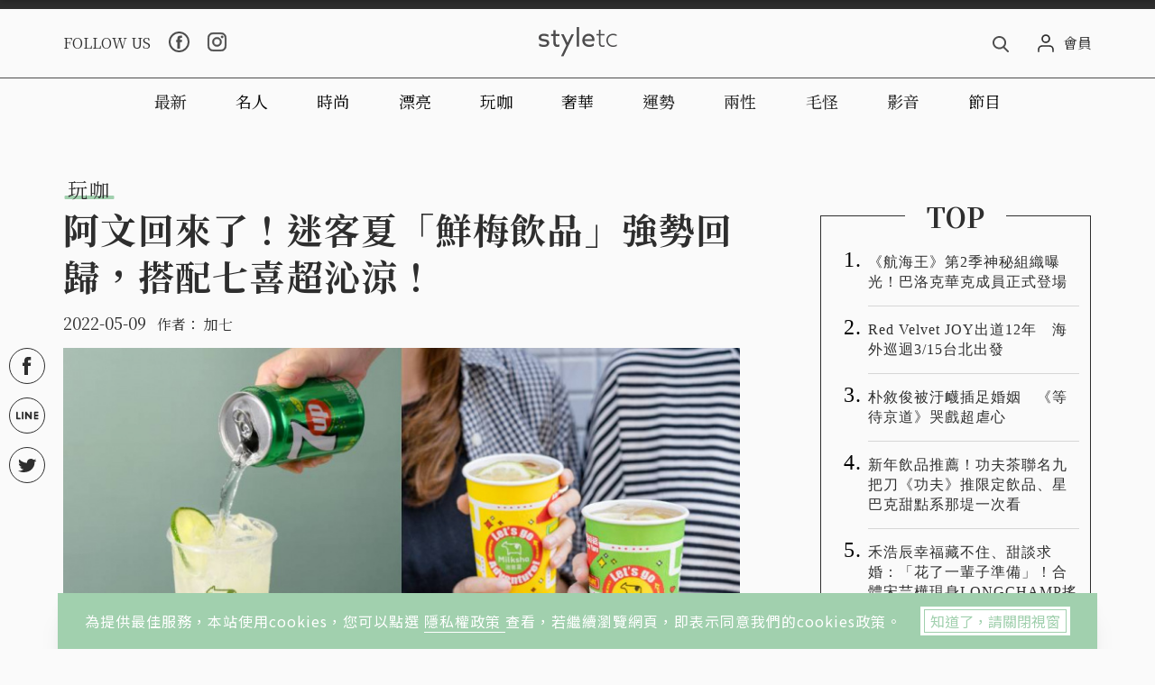

--- FILE ---
content_type: text/html; charset=utf-8
request_url: https://www.styletc.com/article/182453
body_size: 40443
content:
<!doctype html>
<html data-n-head-ssr lang="zh-Hant-TW" data-n-head="%7B%22lang%22:%7B%22ssr%22:%22zh-Hant-TW%22%7D%7D">
  <head >
    <title>阿文回來了！迷客夏「鮮梅飲品」強勢回歸，搭配七喜超沁涼！</title><meta data-n-head="ssr" charset="utf-8"><meta data-n-head="ssr" name="viewport" content="width=device-width, initial-scale=1, minimum-scale=1, maximum-scale=3, user-scalable=yes"><meta data-n-head="ssr" data-hid="ogImageWidth" property="og:image:width" content="768"><meta data-n-head="ssr" data-hid="ogImageHeight" property="og:image:height" content="480"><meta data-n-head="ssr" data-hid="fbPages" property="fb:pages" content="1436316026651285"><meta data-n-head="ssr" data-hid="description" name="description" content="深受迷粉喜愛，已邁入第6年的迷客夏阿文鮮梅系列，將於5/11強勢回歸！更搭配七喜推出「阿文檸7」，成為阿文鮮梅系列全新重量級成員！阿文鮮梅系列選用來自台南梅嶺，由梅子職人阿文先生使用古法釀製不添加防腐"><meta data-n-head="ssr" data-hid="keywords" name="keywords" content="迷客夏,梅子,七喜"><meta data-n-head="ssr" data-hid="ogUrl" property="og:url" content="https://www.styletc.com/article/182453"><meta data-n-head="ssr" data-hid="ogType" property="og:type" content="website"><meta data-n-head="ssr" data-hid="ogTitle" property="og:title" content="阿文回來了！迷客夏「鮮梅飲品」強勢回歸，搭配七喜超沁涼！"><meta data-n-head="ssr" data-hid="ogDescription" property="og:description" content="深受迷粉喜愛，已邁入第6年的迷客夏阿文鮮梅系列，將於5/11強勢回歸！更搭配七喜推出「阿文檸7」，成為阿文鮮梅系列全新重量級成員！阿文鮮梅系列選用來自台南梅嶺，由梅子職人阿文先生使用古法釀製不添加防腐"><meta data-n-head="ssr" data-hid="ogImage" property="og:image" content="https://static.styletc.com/images/cover/53/182453/md-e100b08c0d00f88747d66fdac804736e.png"><meta data-n-head="ssr" data-hid="articlePublished_time" name="pubdate" property="article:published_time" itemprop="datePublished" content="2022-05-09T15:26:14+08:00"><meta data-n-head="ssr" data-hid="articleModified_time" name="lastmod" property="article:modified_time" itemprop="dateModified" content="2022-05-09T19:53:26+08:00"><meta data-n-head="ssr" data-hid="articleSection" name="article:section" itemprop="articleSection" content="玩咖"><link data-n-head="ssr" rel="icon" type="image/x-icon" href="https://static.styletc.com/images/dist/favicon.ico"><link data-n-head="ssr" rel="apple-touch-icon" sizes="57x57" href="https://static.styletc.com/images/dist/apple-icon-57x57.jpg"><link data-n-head="ssr" rel="apple-touch-icon" sizes="72x72" href="https://static.styletc.com/images/dist/apple-icon-72x72.jpg"><link data-n-head="ssr" rel="apple-touch-icon" sizes="114x114" href="https://static.styletc.com/images/dist/apple-icon-114x114.jpg"><link data-n-head="ssr" rel="apple-touch-icon" sizes="144x144" href="https://static.styletc.com/images/dist/apple-icon-144x144.jpg"><link data-n-head="ssr" rel="dns-prefetch" href="//static.styletc.com"><link data-n-head="ssr" rel="dns-prefetch" href="//www.googletagmanager.com"><link data-n-head="ssr" rel="dns-prefetch" href="//www.googletagservices.com"><link data-n-head="ssr" rel="dns-prefetch" href="//api.popin.cc"><link data-n-head="ssr" rel="dns-prefetch" href="//tw.popin.cc"><link data-n-head="ssr" rel="preload" as="style" href="https://fonts.googleapis.com/css?family=Noto+Serif+TC:300,400,500,600,700%7CNoto+Sans+TC:300,400,500&amp;display=swap"><link data-n-head="ssr" rel="alternate" hreflang="zh-Hant" href="https://www.styletc.com/article/182453"><link data-n-head="ssr" rel="canonical" href="https://www.styletc.com/article/182453"><link data-n-head="ssr" data-hid="amphtml" rel="amphtml" href="https://www.styletc.com/amp/article/182453"><script data-n-head="ssr" src="https://securepubads.g.doubleclick.net/tag/js/gpt.js"></script><script data-n-head="ssr" src="https://www.instagram.com/embed.js" defer></script><script data-n-head="ssr" data-hid="gtm-script">if(!window._gtm_init){window._gtm_init=1;(function (w,n,d,m,e,p){w[d]=(w[d]==1||n[d]=='yes'||n[d]==1||n[m]==1||(w[e]&&w[e][p]&&w[e][p]()))?1:0})(window,navigator,'doNotTrack','msDoNotTrack','external','msTrackingProtectionEnabled');(function(w,d,s,l,x,y){w[x]={};w._gtm_inject=function(i){w[x][i]=1;w[l]=w[l]||[];w[l].push({'gtm.start':new Date().getTime(),event:'gtm.js'});var f=d.getElementsByTagName(s)[0],j=d.createElement(s);j.async=true;j.src='https://www.googletagmanager.com/gtm.js?id='+i;f.parentNode.insertBefore(j,f);};w[y]('GTM-TCWM3XT')})(window,document,'script','dataLayer','_gtm_ids','_gtm_inject')}</script><script data-n-head="ssr" type="application/ld+json">{"@context":"http://schema.org","@type":"NewsArticle","headline":"阿文回來了！迷客夏「鮮梅飲品」強勢回歸，搭配七喜超沁涼！","url":"https://www.styletc.com/article/182453","thumbnailUrl":"https://static.styletc.com/images/cover/53/182453/md-e100b08c0d00f88747d66fdac804736e.png","articleSection":"玩咖","keywords":"迷客夏,梅子,七喜","description":"深受迷粉喜愛，已邁入第6年的迷客夏阿文鮮梅系列，將於5/11強勢回歸！更搭配七喜推出「阿文檸7」，成為阿文鮮梅系列全新重量級成員！阿文鮮梅系列選用來自台南梅嶺，由梅子職人阿文先生使用古法釀製不添加防腐","author":{"@type":"Person","name":"加七"},"mainEntityOfPage":{"@type":"WebPage","@id":"https://www.styletc.com/article/182453"},"image":{"@type":"ImageObject","url":"https://static.styletc.com/images/cover/53/182453/md-e100b08c0d00f88747d66fdac804736e.png","caption":"（圖／迷客夏提供）","height":"768","width":"480"},"publisher":{"@type":"Organization","url":"https://www.styletc.com","name":"styletc","logo":{"@type":"ImageObject","url":"https://static.styletc.com/images/dist/styletc_logo_600x60.png","height":"60","width":"600"}},"dateCreated":"2022-05-09T15:26:14+08:00","datePublished":"2022-05-09T15:26:14+08:00","dateModified":"2022-05-09T19:53:26+08:00"}</script><script data-n-head="ssr" type="application/ld+json">{"@context":"http://schema.org","@type":"Article","headline":"阿文回來了！迷客夏「鮮梅飲品」強勢回歸，搭配七喜超沁涼！","url":"https://www.styletc.com/article/182453","thumbnailUrl":"https://static.styletc.com/images/cover/53/182453/md-e100b08c0d00f88747d66fdac804736e.png","articleSection":"玩咖","keywords":"迷客夏,梅子,七喜","description":"深受迷粉喜愛，已邁入第6年的迷客夏阿文鮮梅系列，將於5/11強勢回歸！更搭配七喜推出「阿文檸7」，成為阿文鮮梅系列全新重量級成員！阿文鮮梅系列選用來自台南梅嶺，由梅子職人阿文先生使用古法釀製不添加防腐","author":{"@type":"Person","name":"加七"},"mainEntityOfPage":{"@type":"WebPage","@id":"https://www.styletc.com/article/182453"},"image":{"@type":"ImageObject","url":"https://static.styletc.com/images/cover/53/182453/md-e100b08c0d00f88747d66fdac804736e.png","caption":"（圖／迷客夏提供）","height":"768","width":"480"},"publisher":{"@type":"Organization","url":"https://www.styletc.com","name":"styletc","logo":{"@type":"ImageObject","url":"https://static.styletc.com/images/dist/styletc_logo_600x60.png","height":"60","width":"600"}},"dateCreated":"2022-05-09T15:26:14+08:00","datePublished":"2022-05-09T15:26:14+08:00","dateModified":"2022-05-09T19:53:26+08:00"}</script><script data-n-head="ssr" type="application/ld+json">{"@context":"http://schema.org","@type":"BreadcrumbList","itemListElement":[{"@type":"ListItem","position":1,"item":{"@id":"https://www.styletc.com","name":"styletc"}},{"@type":"ListItem","position":2,"item":{"@id":"https://www.styletc.com/category/玩咖","name":"玩咖"}},{"@type":"ListItem","position":3,"item":{"@id":"https://www.styletc.com/article/182453","name":"阿文回來了！迷客夏「鮮梅飲品」強勢回歸，搭配七喜超沁涼！"}}]}</script><link rel="preload" href="/_nuxt/a28feae.js" as="script"><link rel="preload" href="/_nuxt/df09760.js" as="script"><link rel="preload" href="/_nuxt/bfa4d6b.js" as="script"><link rel="preload" href="/_nuxt/1dce98b.js" as="script"><link rel="preload" href="/_nuxt/4059082.js" as="script"><style data-vue-ssr-id="6c49b670:0 587570d8:0 0fbf9286:0 362be6dc:0">.nuxt-progress{position:fixed;top:0;left:0;right:0;height:2px;width:0;opacity:1;-webkit-transition:width .1s,opacity .4s;-o-transition:width .1s,opacity .4s;transition:width .1s,opacity .4s;background-color:#a1d0ae;z-index:999999}.nuxt-progress.nuxt-progress-notransition{-webkit-transition:none;-o-transition:none;transition:none}.nuxt-progress-failed{background-color:red}
@-webkit-keyframes notyf-fadeinup{0%{opacity:0;-webkit-transform:translateY(25%);transform:translateY(25%)}to{opacity:1;-webkit-transform:translateY(0);transform:translateY(0)}}@keyframes notyf-fadeinup{0%{opacity:0;-webkit-transform:translateY(25%);transform:translateY(25%)}to{opacity:1;-webkit-transform:translateY(0);transform:translateY(0)}}@-webkit-keyframes notyf-fadeinleft{0%{opacity:0;-webkit-transform:translateX(25%);transform:translateX(25%)}to{opacity:1;-webkit-transform:translateX(0);transform:translateX(0)}}@keyframes notyf-fadeinleft{0%{opacity:0;-webkit-transform:translateX(25%);transform:translateX(25%)}to{opacity:1;-webkit-transform:translateX(0);transform:translateX(0)}}@-webkit-keyframes notyf-fadeoutright{0%{opacity:1;-webkit-transform:translateX(0);transform:translateX(0)}to{opacity:0;-webkit-transform:translateX(25%);transform:translateX(25%)}}@keyframes notyf-fadeoutright{0%{opacity:1;-webkit-transform:translateX(0);transform:translateX(0)}to{opacity:0;-webkit-transform:translateX(25%);transform:translateX(25%)}}@-webkit-keyframes notyf-fadeoutdown{0%{opacity:1;-webkit-transform:translateY(0);transform:translateY(0)}to{opacity:0;-webkit-transform:translateY(25%);transform:translateY(25%)}}@keyframes notyf-fadeoutdown{0%{opacity:1;-webkit-transform:translateY(0);transform:translateY(0)}to{opacity:0;-webkit-transform:translateY(25%);transform:translateY(25%)}}@-webkit-keyframes ripple{0%{-webkit-transform:scale(0) translateY(-45%) translateX(13%);transform:scale(0) translateY(-45%) translateX(13%)}to{-webkit-transform:scale(1) translateY(-45%) translateX(13%);transform:scale(1) translateY(-45%) translateX(13%)}}@keyframes ripple{0%{-webkit-transform:scale(0) translateY(-45%) translateX(13%);transform:scale(0) translateY(-45%) translateX(13%)}to{-webkit-transform:scale(1) translateY(-45%) translateX(13%);transform:scale(1) translateY(-45%) translateX(13%)}}.notyf{position:fixed;top:0;left:0;height:100%;width:100%;color:#fff;z-index:9999;display:-webkit-box;display:-ms-flexbox;display:flex;-webkit-box-orient:vertical;-webkit-box-direction:normal;-ms-flex-direction:column;flex-direction:column;-webkit-box-align:end;-ms-flex-align:end;align-items:flex-end;-webkit-box-pack:end;-ms-flex-pack:end;justify-content:flex-end;pointer-events:none;-webkit-box-sizing:border-box;box-sizing:border-box;padding:20px}.notyf__icon--error,.notyf__icon--success{height:21px;width:21px;background:#fff;border-radius:50%;display:block;margin:0 auto;position:relative}.notyf__icon--error:after,.notyf__icon--error:before{content:"";background:currentColor;display:block;position:absolute;width:3px;border-radius:3px;left:9px;height:12px;top:5px}.notyf__icon--error:after{-webkit-transform:rotate(-45deg);-ms-transform:rotate(-45deg);transform:rotate(-45deg)}.notyf__icon--error:before{-webkit-transform:rotate(45deg);-ms-transform:rotate(45deg);transform:rotate(45deg)}.notyf__icon--success:after,.notyf__icon--success:before{content:"";background:currentColor;display:block;position:absolute;width:3px;border-radius:3px}.notyf__icon--success:after{height:6px;-webkit-transform:rotate(-45deg);-ms-transform:rotate(-45deg);transform:rotate(-45deg);top:9px;left:6px}.notyf__icon--success:before{height:11px;-webkit-transform:rotate(45deg);-ms-transform:rotate(45deg);transform:rotate(45deg);top:5px;left:10px}.notyf__toast{display:block;overflow:hidden;pointer-events:auto;-webkit-animation:notyf-fadeinup .3s ease-in forwards;animation:notyf-fadeinup .3s ease-in forwards;-webkit-box-shadow:0 3px 7px 0 rgba(0,0,0,.25);box-shadow:0 3px 7px 0 rgba(0,0,0,.25);position:relative;padding:0 15px;border-radius:2px;max-width:300px;-webkit-transform:translateY(25%);-ms-transform:translateY(25%);transform:translateY(25%);-webkit-box-sizing:border-box;box-sizing:border-box;-ms-flex-negative:0;flex-shrink:0}.notyf__toast--disappear{-webkit-transform:translateY(0);-ms-transform:translateY(0);transform:translateY(0);-webkit-animation:notyf-fadeoutdown .3s forwards;animation:notyf-fadeoutdown .3s forwards;-webkit-animation-delay:.25s;animation-delay:.25s}.notyf__toast--disappear .notyf__icon,.notyf__toast--disappear .notyf__message{-webkit-animation:notyf-fadeoutdown .3s forwards;animation:notyf-fadeoutdown .3s forwards;opacity:1;-webkit-transform:translateY(0);-ms-transform:translateY(0);transform:translateY(0)}.notyf__toast--disappear .notyf__dismiss{-webkit-animation:notyf-fadeoutright .3s forwards;animation:notyf-fadeoutright .3s forwards;opacity:1;-webkit-transform:translateX(0);-ms-transform:translateX(0);transform:translateX(0)}.notyf__toast--disappear .notyf__message{-webkit-animation-delay:.05s;animation-delay:.05s}.notyf__toast--upper{margin-bottom:20px}.notyf__toast--lower{margin-top:20px}.notyf__toast--dismissible .notyf__wrapper{padding-right:30px}.notyf__ripple{height:400px;width:400px;position:absolute;-webkit-transform-origin:bottom right;-ms-transform-origin:bottom right;transform-origin:bottom right;right:0;top:0;border-radius:50%;-webkit-transform:scale(0) translateY(-51%) translateX(13%);-ms-transform:scale(0) translateY(-51%) translateX(13%);transform:scale(0) translateY(-51%) translateX(13%);z-index:5;-webkit-animation:ripple .4s ease-out forwards;animation:ripple .4s ease-out forwards}.notyf__wrapper{display:-webkit-box;display:-ms-flexbox;display:flex;-webkit-box-align:center;-ms-flex-align:center;align-items:center;padding-top:17px;padding-bottom:17px;padding-right:15px;border-radius:3px;position:relative;z-index:10}.notyf__icon{width:22px;text-align:center;font-size:1.3em;opacity:0;-webkit-animation:notyf-fadeinup .3s forwards;animation:notyf-fadeinup .3s forwards;-webkit-animation-delay:.3s;animation-delay:.3s;margin-right:13px}.notyf__dismiss{position:absolute;top:0;right:0;height:100%;width:26px;margin-right:-15px;-webkit-animation:notyf-fadeinleft .3s forwards;animation:notyf-fadeinleft .3s forwards;-webkit-animation-delay:.35s;animation-delay:.35s;opacity:0}.notyf__dismiss-btn{background-color:rgba(0,0,0,.25);border:none;cursor:pointer;-webkit-transition:opacity .2s ease,background-color .2s ease;-o-transition:opacity .2s ease,background-color .2s ease;transition:opacity .2s ease,background-color .2s ease;outline:none;opacity:.35;height:100%;width:100%}.notyf__dismiss-btn:after,.notyf__dismiss-btn:before{content:"";background:#fff;height:12px;width:2px;border-radius:3px;position:absolute;left:calc(50% - 1px);top:calc(50% - 5px)}.notyf__dismiss-btn:after{-webkit-transform:rotate(-45deg);-ms-transform:rotate(-45deg);transform:rotate(-45deg)}.notyf__dismiss-btn:before{-webkit-transform:rotate(45deg);-ms-transform:rotate(45deg);transform:rotate(45deg)}.notyf__dismiss-btn:hover{opacity:.7;background-color:rgba(0,0,0,.15)}.notyf__dismiss-btn:active{opacity:.8}.notyf__message{vertical-align:middle;position:relative;opacity:0;-webkit-animation:notyf-fadeinup .3s forwards;animation:notyf-fadeinup .3s forwards;-webkit-animation-delay:.25s;animation-delay:.25s;line-height:1.5em}@media only screen and (max-width:480px){.notyf{padding:0}.notyf__ripple{height:600px;width:600px;-webkit-animation-duration:.5s;animation-duration:.5s}.notyf__toast{max-width:none;border-radius:0;-webkit-box-shadow:0 -2px 7px 0 rgba(0,0,0,.13);box-shadow:0 -2px 7px 0 rgba(0,0,0,.13);width:100%}.notyf__dismiss{width:56px}}/*!
 * Bootstrap Grid v4.3.1 (https://getbootstrap.com/)
 * Copyright 2011-2019 The Bootstrap Authors
 * Copyright 2011-2019 Twitter, Inc.
 * Licensed under MIT (https://github.com/twbs/bootstrap/blob/master/LICENSE)
 */html{-ms-overflow-style:scrollbar}.container{width:100%;padding-right:10px;padding-left:10px;margin-right:auto;margin-left:auto}@media (min-width:576px){.container{max-width:560px}}@media (min-width:768px){.container{max-width:748px}}@media (min-width:992px){.container{max-width:980px}}@media (min-width:1200px){.container{max-width:1160px}}.container-fluid{width:100%;padding-right:10px;padding-left:10px;margin-right:auto;margin-left:auto}.row{display:-webkit-box;display:-ms-flexbox;display:flex;-ms-flex-wrap:wrap;flex-wrap:wrap;margin-right:-10px;margin-left:-10px}.no-gutters{margin-right:0;margin-left:0}.no-gutters>.col,.no-gutters>[class*=col-]{padding-right:0;padding-left:0}.col,.col-1,.col-2,.col-3,.col-4,.col-5,.col-6,.col-7,.col-8,.col-9,.col-10,.col-11,.col-12,.col-auto,.col-lg,.col-lg-1,.col-lg-2,.col-lg-3,.col-lg-4,.col-lg-5,.col-lg-6,.col-lg-7,.col-lg-8,.col-lg-9,.col-lg-10,.col-lg-11,.col-lg-12,.col-lg-auto,.col-md,.col-md-1,.col-md-2,.col-md-3,.col-md-4,.col-md-5,.col-md-6,.col-md-7,.col-md-8,.col-md-9,.col-md-10,.col-md-11,.col-md-12,.col-md-auto,.col-sm,.col-sm-1,.col-sm-2,.col-sm-3,.col-sm-4,.col-sm-5,.col-sm-6,.col-sm-7,.col-sm-8,.col-sm-9,.col-sm-10,.col-sm-11,.col-sm-12,.col-sm-auto,.col-xl,.col-xl-1,.col-xl-2,.col-xl-3,.col-xl-4,.col-xl-5,.col-xl-6,.col-xl-7,.col-xl-8,.col-xl-9,.col-xl-10,.col-xl-11,.col-xl-12,.col-xl-auto{position:relative;width:100%;padding-right:10px;padding-left:10px}.col{-ms-flex-preferred-size:0;flex-basis:0;-webkit-box-flex:1;-ms-flex-positive:1;flex-grow:1;max-width:100%}.col-auto{-ms-flex:0 0 auto;flex:0 0 auto;width:auto;max-width:100%}.col-1,.col-auto{-webkit-box-flex:0}.col-1{-ms-flex:0 0 8.33333%;flex:0 0 8.33333%;max-width:8.33333%}.col-2{-ms-flex:0 0 16.66667%;flex:0 0 16.66667%;max-width:16.66667%}.col-2,.col-3{-webkit-box-flex:0}.col-3{-ms-flex:0 0 25%;flex:0 0 25%;max-width:25%}.col-4{-ms-flex:0 0 33.33333%;flex:0 0 33.33333%;max-width:33.33333%}.col-4,.col-5{-webkit-box-flex:0}.col-5{-ms-flex:0 0 41.66667%;flex:0 0 41.66667%;max-width:41.66667%}.col-6{-ms-flex:0 0 50%;flex:0 0 50%;max-width:50%}.col-6,.col-7{-webkit-box-flex:0}.col-7{-ms-flex:0 0 58.33333%;flex:0 0 58.33333%;max-width:58.33333%}.col-8{-ms-flex:0 0 66.66667%;flex:0 0 66.66667%;max-width:66.66667%}.col-8,.col-9{-webkit-box-flex:0}.col-9{-ms-flex:0 0 75%;flex:0 0 75%;max-width:75%}.col-10{-ms-flex:0 0 83.33333%;flex:0 0 83.33333%;max-width:83.33333%}.col-10,.col-11{-webkit-box-flex:0}.col-11{-ms-flex:0 0 91.66667%;flex:0 0 91.66667%;max-width:91.66667%}.col-12{-webkit-box-flex:0;-ms-flex:0 0 100%;flex:0 0 100%;max-width:100%}.order-first{-webkit-box-ordinal-group:0;-ms-flex-order:-1;order:-1}.order-last{-webkit-box-ordinal-group:14;-ms-flex-order:13;order:13}.order-0{-webkit-box-ordinal-group:1;-ms-flex-order:0;order:0}.order-1{-webkit-box-ordinal-group:2;-ms-flex-order:1;order:1}.order-2{-webkit-box-ordinal-group:3;-ms-flex-order:2;order:2}.order-3{-webkit-box-ordinal-group:4;-ms-flex-order:3;order:3}.order-4{-webkit-box-ordinal-group:5;-ms-flex-order:4;order:4}.order-5{-webkit-box-ordinal-group:6;-ms-flex-order:5;order:5}.order-6{-webkit-box-ordinal-group:7;-ms-flex-order:6;order:6}.order-7{-webkit-box-ordinal-group:8;-ms-flex-order:7;order:7}.order-8{-webkit-box-ordinal-group:9;-ms-flex-order:8;order:8}.order-9{-webkit-box-ordinal-group:10;-ms-flex-order:9;order:9}.order-10{-webkit-box-ordinal-group:11;-ms-flex-order:10;order:10}.order-11{-webkit-box-ordinal-group:12;-ms-flex-order:11;order:11}.order-12{-webkit-box-ordinal-group:13;-ms-flex-order:12;order:12}.offset-1{margin-left:8.33333%}.offset-2{margin-left:16.66667%}.offset-3{margin-left:25%}.offset-4{margin-left:33.33333%}.offset-5{margin-left:41.66667%}.offset-6{margin-left:50%}.offset-7{margin-left:58.33333%}.offset-8{margin-left:66.66667%}.offset-9{margin-left:75%}.offset-10{margin-left:83.33333%}.offset-11{margin-left:91.66667%}@media (min-width:576px){.col-sm{-ms-flex-preferred-size:0;flex-basis:0;-webkit-box-flex:1;-ms-flex-positive:1;flex-grow:1;max-width:100%}.col-sm-auto{-webkit-box-flex:0;-ms-flex:0 0 auto;flex:0 0 auto;width:auto;max-width:100%}.col-sm-1{-webkit-box-flex:0;-ms-flex:0 0 8.33333%;flex:0 0 8.33333%;max-width:8.33333%}.col-sm-2{-webkit-box-flex:0;-ms-flex:0 0 16.66667%;flex:0 0 16.66667%;max-width:16.66667%}.col-sm-3{-webkit-box-flex:0;-ms-flex:0 0 25%;flex:0 0 25%;max-width:25%}.col-sm-4{-webkit-box-flex:0;-ms-flex:0 0 33.33333%;flex:0 0 33.33333%;max-width:33.33333%}.col-sm-5{-webkit-box-flex:0;-ms-flex:0 0 41.66667%;flex:0 0 41.66667%;max-width:41.66667%}.col-sm-6{-webkit-box-flex:0;-ms-flex:0 0 50%;flex:0 0 50%;max-width:50%}.col-sm-7{-webkit-box-flex:0;-ms-flex:0 0 58.33333%;flex:0 0 58.33333%;max-width:58.33333%}.col-sm-8{-webkit-box-flex:0;-ms-flex:0 0 66.66667%;flex:0 0 66.66667%;max-width:66.66667%}.col-sm-9{-webkit-box-flex:0;-ms-flex:0 0 75%;flex:0 0 75%;max-width:75%}.col-sm-10{-webkit-box-flex:0;-ms-flex:0 0 83.33333%;flex:0 0 83.33333%;max-width:83.33333%}.col-sm-11{-webkit-box-flex:0;-ms-flex:0 0 91.66667%;flex:0 0 91.66667%;max-width:91.66667%}.col-sm-12{-webkit-box-flex:0;-ms-flex:0 0 100%;flex:0 0 100%;max-width:100%}.order-sm-first{-webkit-box-ordinal-group:0;-ms-flex-order:-1;order:-1}.order-sm-last{-webkit-box-ordinal-group:14;-ms-flex-order:13;order:13}.order-sm-0{-webkit-box-ordinal-group:1;-ms-flex-order:0;order:0}.order-sm-1{-webkit-box-ordinal-group:2;-ms-flex-order:1;order:1}.order-sm-2{-webkit-box-ordinal-group:3;-ms-flex-order:2;order:2}.order-sm-3{-webkit-box-ordinal-group:4;-ms-flex-order:3;order:3}.order-sm-4{-webkit-box-ordinal-group:5;-ms-flex-order:4;order:4}.order-sm-5{-webkit-box-ordinal-group:6;-ms-flex-order:5;order:5}.order-sm-6{-webkit-box-ordinal-group:7;-ms-flex-order:6;order:6}.order-sm-7{-webkit-box-ordinal-group:8;-ms-flex-order:7;order:7}.order-sm-8{-webkit-box-ordinal-group:9;-ms-flex-order:8;order:8}.order-sm-9{-webkit-box-ordinal-group:10;-ms-flex-order:9;order:9}.order-sm-10{-webkit-box-ordinal-group:11;-ms-flex-order:10;order:10}.order-sm-11{-webkit-box-ordinal-group:12;-ms-flex-order:11;order:11}.order-sm-12{-webkit-box-ordinal-group:13;-ms-flex-order:12;order:12}.offset-sm-0{margin-left:0}.offset-sm-1{margin-left:8.33333%}.offset-sm-2{margin-left:16.66667%}.offset-sm-3{margin-left:25%}.offset-sm-4{margin-left:33.33333%}.offset-sm-5{margin-left:41.66667%}.offset-sm-6{margin-left:50%}.offset-sm-7{margin-left:58.33333%}.offset-sm-8{margin-left:66.66667%}.offset-sm-9{margin-left:75%}.offset-sm-10{margin-left:83.33333%}.offset-sm-11{margin-left:91.66667%}}@media (min-width:768px){.col-md{-ms-flex-preferred-size:0;flex-basis:0;-webkit-box-flex:1;-ms-flex-positive:1;flex-grow:1;max-width:100%}.col-md-auto{-webkit-box-flex:0;-ms-flex:0 0 auto;flex:0 0 auto;width:auto;max-width:100%}.col-md-1{-webkit-box-flex:0;-ms-flex:0 0 8.33333%;flex:0 0 8.33333%;max-width:8.33333%}.col-md-2{-webkit-box-flex:0;-ms-flex:0 0 16.66667%;flex:0 0 16.66667%;max-width:16.66667%}.col-md-3{-webkit-box-flex:0;-ms-flex:0 0 25%;flex:0 0 25%;max-width:25%}.col-md-4{-webkit-box-flex:0;-ms-flex:0 0 33.33333%;flex:0 0 33.33333%;max-width:33.33333%}.col-md-5{-webkit-box-flex:0;-ms-flex:0 0 41.66667%;flex:0 0 41.66667%;max-width:41.66667%}.col-md-6{-webkit-box-flex:0;-ms-flex:0 0 50%;flex:0 0 50%;max-width:50%}.col-md-7{-webkit-box-flex:0;-ms-flex:0 0 58.33333%;flex:0 0 58.33333%;max-width:58.33333%}.col-md-8{-webkit-box-flex:0;-ms-flex:0 0 66.66667%;flex:0 0 66.66667%;max-width:66.66667%}.col-md-9{-webkit-box-flex:0;-ms-flex:0 0 75%;flex:0 0 75%;max-width:75%}.col-md-10{-webkit-box-flex:0;-ms-flex:0 0 83.33333%;flex:0 0 83.33333%;max-width:83.33333%}.col-md-11{-webkit-box-flex:0;-ms-flex:0 0 91.66667%;flex:0 0 91.66667%;max-width:91.66667%}.col-md-12{-webkit-box-flex:0;-ms-flex:0 0 100%;flex:0 0 100%;max-width:100%}.order-md-first{-webkit-box-ordinal-group:0;-ms-flex-order:-1;order:-1}.order-md-last{-webkit-box-ordinal-group:14;-ms-flex-order:13;order:13}.order-md-0{-webkit-box-ordinal-group:1;-ms-flex-order:0;order:0}.order-md-1{-webkit-box-ordinal-group:2;-ms-flex-order:1;order:1}.order-md-2{-webkit-box-ordinal-group:3;-ms-flex-order:2;order:2}.order-md-3{-webkit-box-ordinal-group:4;-ms-flex-order:3;order:3}.order-md-4{-webkit-box-ordinal-group:5;-ms-flex-order:4;order:4}.order-md-5{-webkit-box-ordinal-group:6;-ms-flex-order:5;order:5}.order-md-6{-webkit-box-ordinal-group:7;-ms-flex-order:6;order:6}.order-md-7{-webkit-box-ordinal-group:8;-ms-flex-order:7;order:7}.order-md-8{-webkit-box-ordinal-group:9;-ms-flex-order:8;order:8}.order-md-9{-webkit-box-ordinal-group:10;-ms-flex-order:9;order:9}.order-md-10{-webkit-box-ordinal-group:11;-ms-flex-order:10;order:10}.order-md-11{-webkit-box-ordinal-group:12;-ms-flex-order:11;order:11}.order-md-12{-webkit-box-ordinal-group:13;-ms-flex-order:12;order:12}.offset-md-0{margin-left:0}.offset-md-1{margin-left:8.33333%}.offset-md-2{margin-left:16.66667%}.offset-md-3{margin-left:25%}.offset-md-4{margin-left:33.33333%}.offset-md-5{margin-left:41.66667%}.offset-md-6{margin-left:50%}.offset-md-7{margin-left:58.33333%}.offset-md-8{margin-left:66.66667%}.offset-md-9{margin-left:75%}.offset-md-10{margin-left:83.33333%}.offset-md-11{margin-left:91.66667%}}@media (min-width:992px){.col-lg{-ms-flex-preferred-size:0;flex-basis:0;-webkit-box-flex:1;-ms-flex-positive:1;flex-grow:1;max-width:100%}.col-lg-auto{-webkit-box-flex:0;-ms-flex:0 0 auto;flex:0 0 auto;width:auto;max-width:100%}.col-lg-1{-webkit-box-flex:0;-ms-flex:0 0 8.33333%;flex:0 0 8.33333%;max-width:8.33333%}.col-lg-2{-webkit-box-flex:0;-ms-flex:0 0 16.66667%;flex:0 0 16.66667%;max-width:16.66667%}.col-lg-3{-webkit-box-flex:0;-ms-flex:0 0 25%;flex:0 0 25%;max-width:25%}.col-lg-4{-webkit-box-flex:0;-ms-flex:0 0 33.33333%;flex:0 0 33.33333%;max-width:33.33333%}.col-lg-5{-webkit-box-flex:0;-ms-flex:0 0 41.66667%;flex:0 0 41.66667%;max-width:41.66667%}.col-lg-6{-webkit-box-flex:0;-ms-flex:0 0 50%;flex:0 0 50%;max-width:50%}.col-lg-7{-webkit-box-flex:0;-ms-flex:0 0 58.33333%;flex:0 0 58.33333%;max-width:58.33333%}.col-lg-8{-webkit-box-flex:0;-ms-flex:0 0 66.66667%;flex:0 0 66.66667%;max-width:66.66667%}.col-lg-9{-webkit-box-flex:0;-ms-flex:0 0 75%;flex:0 0 75%;max-width:75%}.col-lg-10{-webkit-box-flex:0;-ms-flex:0 0 83.33333%;flex:0 0 83.33333%;max-width:83.33333%}.col-lg-11{-webkit-box-flex:0;-ms-flex:0 0 91.66667%;flex:0 0 91.66667%;max-width:91.66667%}.col-lg-12{-webkit-box-flex:0;-ms-flex:0 0 100%;flex:0 0 100%;max-width:100%}.order-lg-first{-webkit-box-ordinal-group:0;-ms-flex-order:-1;order:-1}.order-lg-last{-webkit-box-ordinal-group:14;-ms-flex-order:13;order:13}.order-lg-0{-webkit-box-ordinal-group:1;-ms-flex-order:0;order:0}.order-lg-1{-webkit-box-ordinal-group:2;-ms-flex-order:1;order:1}.order-lg-2{-webkit-box-ordinal-group:3;-ms-flex-order:2;order:2}.order-lg-3{-webkit-box-ordinal-group:4;-ms-flex-order:3;order:3}.order-lg-4{-webkit-box-ordinal-group:5;-ms-flex-order:4;order:4}.order-lg-5{-webkit-box-ordinal-group:6;-ms-flex-order:5;order:5}.order-lg-6{-webkit-box-ordinal-group:7;-ms-flex-order:6;order:6}.order-lg-7{-webkit-box-ordinal-group:8;-ms-flex-order:7;order:7}.order-lg-8{-webkit-box-ordinal-group:9;-ms-flex-order:8;order:8}.order-lg-9{-webkit-box-ordinal-group:10;-ms-flex-order:9;order:9}.order-lg-10{-webkit-box-ordinal-group:11;-ms-flex-order:10;order:10}.order-lg-11{-webkit-box-ordinal-group:12;-ms-flex-order:11;order:11}.order-lg-12{-webkit-box-ordinal-group:13;-ms-flex-order:12;order:12}.offset-lg-0{margin-left:0}.offset-lg-1{margin-left:8.33333%}.offset-lg-2{margin-left:16.66667%}.offset-lg-3{margin-left:25%}.offset-lg-4{margin-left:33.33333%}.offset-lg-5{margin-left:41.66667%}.offset-lg-6{margin-left:50%}.offset-lg-7{margin-left:58.33333%}.offset-lg-8{margin-left:66.66667%}.offset-lg-9{margin-left:75%}.offset-lg-10{margin-left:83.33333%}.offset-lg-11{margin-left:91.66667%}}@media (min-width:1200px){.col-xl{-ms-flex-preferred-size:0;flex-basis:0;-webkit-box-flex:1;-ms-flex-positive:1;flex-grow:1;max-width:100%}.col-xl-auto{-webkit-box-flex:0;-ms-flex:0 0 auto;flex:0 0 auto;width:auto;max-width:100%}.col-xl-1{-webkit-box-flex:0;-ms-flex:0 0 8.33333%;flex:0 0 8.33333%;max-width:8.33333%}.col-xl-2{-webkit-box-flex:0;-ms-flex:0 0 16.66667%;flex:0 0 16.66667%;max-width:16.66667%}.col-xl-3{-webkit-box-flex:0;-ms-flex:0 0 25%;flex:0 0 25%;max-width:25%}.col-xl-4{-webkit-box-flex:0;-ms-flex:0 0 33.33333%;flex:0 0 33.33333%;max-width:33.33333%}.col-xl-5{-webkit-box-flex:0;-ms-flex:0 0 41.66667%;flex:0 0 41.66667%;max-width:41.66667%}.col-xl-6{-webkit-box-flex:0;-ms-flex:0 0 50%;flex:0 0 50%;max-width:50%}.col-xl-7{-webkit-box-flex:0;-ms-flex:0 0 58.33333%;flex:0 0 58.33333%;max-width:58.33333%}.col-xl-8{-webkit-box-flex:0;-ms-flex:0 0 66.66667%;flex:0 0 66.66667%;max-width:66.66667%}.col-xl-9{-webkit-box-flex:0;-ms-flex:0 0 75%;flex:0 0 75%;max-width:75%}.col-xl-10{-webkit-box-flex:0;-ms-flex:0 0 83.33333%;flex:0 0 83.33333%;max-width:83.33333%}.col-xl-11{-webkit-box-flex:0;-ms-flex:0 0 91.66667%;flex:0 0 91.66667%;max-width:91.66667%}.col-xl-12{-webkit-box-flex:0;-ms-flex:0 0 100%;flex:0 0 100%;max-width:100%}.order-xl-first{-webkit-box-ordinal-group:0;-ms-flex-order:-1;order:-1}.order-xl-last{-webkit-box-ordinal-group:14;-ms-flex-order:13;order:13}.order-xl-0{-webkit-box-ordinal-group:1;-ms-flex-order:0;order:0}.order-xl-1{-webkit-box-ordinal-group:2;-ms-flex-order:1;order:1}.order-xl-2{-webkit-box-ordinal-group:3;-ms-flex-order:2;order:2}.order-xl-3{-webkit-box-ordinal-group:4;-ms-flex-order:3;order:3}.order-xl-4{-webkit-box-ordinal-group:5;-ms-flex-order:4;order:4}.order-xl-5{-webkit-box-ordinal-group:6;-ms-flex-order:5;order:5}.order-xl-6{-webkit-box-ordinal-group:7;-ms-flex-order:6;order:6}.order-xl-7{-webkit-box-ordinal-group:8;-ms-flex-order:7;order:7}.order-xl-8{-webkit-box-ordinal-group:9;-ms-flex-order:8;order:8}.order-xl-9{-webkit-box-ordinal-group:10;-ms-flex-order:9;order:9}.order-xl-10{-webkit-box-ordinal-group:11;-ms-flex-order:10;order:10}.order-xl-11{-webkit-box-ordinal-group:12;-ms-flex-order:11;order:11}.order-xl-12{-webkit-box-ordinal-group:13;-ms-flex-order:12;order:12}.offset-xl-0{margin-left:0}.offset-xl-1{margin-left:8.33333%}.offset-xl-2{margin-left:16.66667%}.offset-xl-3{margin-left:25%}.offset-xl-4{margin-left:33.33333%}.offset-xl-5{margin-left:41.66667%}.offset-xl-6{margin-left:50%}.offset-xl-7{margin-left:58.33333%}.offset-xl-8{margin-left:66.66667%}.offset-xl-9{margin-left:75%}.offset-xl-10{margin-left:83.33333%}.offset-xl-11{margin-left:91.66667%}}.m-0{margin:0!important}.mt-0,.my-0{margin-top:0!important}.mr-0,.mx-0{margin-right:0!important}.mb-0,.my-0{margin-bottom:0!important}.ml-0,.mx-0{margin-left:0!important}.m-1{margin:1rem!important}.mt-1,.my-1{margin-top:1rem!important}.mr-1,.mx-1{margin-right:1rem!important}.mb-1,.my-1{margin-bottom:1rem!important}.ml-1,.mx-1{margin-left:1rem!important}.m-2{margin:1.25rem!important}.mt-2,.my-2{margin-top:1.25rem!important}.mr-2,.mx-2{margin-right:1.25rem!important}.mb-2,.my-2{margin-bottom:1.25rem!important}.ml-2,.mx-2{margin-left:1.25rem!important}.m-3{margin:2rem!important}.mt-3,.my-3{margin-top:2rem!important}.mr-3,.mx-3{margin-right:2rem!important}.mb-3,.my-3{margin-bottom:2rem!important}.ml-3,.mx-3{margin-left:2rem!important}.m-4{margin:2.625rem!important}.mt-4,.my-4{margin-top:2.625rem!important}.mr-4,.mx-4{margin-right:2.625rem!important}.mb-4,.my-4{margin-bottom:2.625rem!important}.ml-4,.mx-4{margin-left:2.625rem!important}.m-5{margin:3.125rem!important}.mt-5,.my-5{margin-top:3.125rem!important}.mr-5,.mx-5{margin-right:3.125rem!important}.mb-5,.my-5{margin-bottom:3.125rem!important}.ml-5,.mx-5{margin-left:3.125rem!important}.m-6{margin:3.75rem!important}.mt-6,.my-6{margin-top:3.75rem!important}.mr-6,.mx-6{margin-right:3.75rem!important}.mb-6,.my-6{margin-bottom:3.75rem!important}.ml-6,.mx-6{margin-left:3.75rem!important}.m-7{margin:4.375rem!important}.mt-7,.my-7{margin-top:4.375rem!important}.mr-7,.mx-7{margin-right:4.375rem!important}.mb-7,.my-7{margin-bottom:4.375rem!important}.ml-7,.mx-7{margin-left:4.375rem!important}.m-8{margin:5.25rem!important}.mt-8,.my-8{margin-top:5.25rem!important}.mr-8,.mx-8{margin-right:5.25rem!important}.mb-8,.my-8{margin-bottom:5.25rem!important}.ml-8,.mx-8{margin-left:5.25rem!important}.m-12{margin:7.5rem!important}.mt-12,.my-12{margin-top:7.5rem!important}.mr-12,.mx-12{margin-right:7.5rem!important}.mb-12,.my-12{margin-bottom:7.5rem!important}.ml-12,.mx-12{margin-left:7.5rem!important}.p-0{padding:0!important}.pt-0,.py-0{padding-top:0!important}.pr-0,.px-0{padding-right:0!important}.pb-0,.py-0{padding-bottom:0!important}.pl-0,.px-0{padding-left:0!important}.p-1{padding:1rem!important}.pt-1,.py-1{padding-top:1rem!important}.pr-1,.px-1{padding-right:1rem!important}.pb-1,.py-1{padding-bottom:1rem!important}.pl-1,.px-1{padding-left:1rem!important}.p-2{padding:1.25rem!important}.pt-2,.py-2{padding-top:1.25rem!important}.pr-2,.px-2{padding-right:1.25rem!important}.pb-2,.py-2{padding-bottom:1.25rem!important}.pl-2,.px-2{padding-left:1.25rem!important}.p-3{padding:2rem!important}.pt-3,.py-3{padding-top:2rem!important}.pr-3,.px-3{padding-right:2rem!important}.pb-3,.py-3{padding-bottom:2rem!important}.pl-3,.px-3{padding-left:2rem!important}.p-4{padding:2.625rem!important}.pt-4,.py-4{padding-top:2.625rem!important}.pr-4,.px-4{padding-right:2.625rem!important}.pb-4,.py-4{padding-bottom:2.625rem!important}.pl-4,.px-4{padding-left:2.625rem!important}.p-5{padding:3.125rem!important}.pt-5,.py-5{padding-top:3.125rem!important}.pr-5,.px-5{padding-right:3.125rem!important}.pb-5,.py-5{padding-bottom:3.125rem!important}.pl-5,.px-5{padding-left:3.125rem!important}.p-6{padding:3.75rem!important}.pt-6,.py-6{padding-top:3.75rem!important}.pr-6,.px-6{padding-right:3.75rem!important}.pb-6,.py-6{padding-bottom:3.75rem!important}.pl-6,.px-6{padding-left:3.75rem!important}.p-7{padding:4.375rem!important}.pt-7,.py-7{padding-top:4.375rem!important}.pr-7,.px-7{padding-right:4.375rem!important}.pb-7,.py-7{padding-bottom:4.375rem!important}.pl-7,.px-7{padding-left:4.375rem!important}.p-8{padding:5.25rem!important}.pt-8,.py-8{padding-top:5.25rem!important}.pr-8,.px-8{padding-right:5.25rem!important}.pb-8,.py-8{padding-bottom:5.25rem!important}.pl-8,.px-8{padding-left:5.25rem!important}.p-12{padding:7.5rem!important}.pt-12,.py-12{padding-top:7.5rem!important}.pr-12,.px-12{padding-right:7.5rem!important}.pb-12,.py-12{padding-bottom:7.5rem!important}.pl-12,.px-12{padding-left:7.5rem!important}.m-n1{margin:-1rem!important}.mt-n1,.my-n1{margin-top:-1rem!important}.mr-n1,.mx-n1{margin-right:-1rem!important}.mb-n1,.my-n1{margin-bottom:-1rem!important}.ml-n1,.mx-n1{margin-left:-1rem!important}.m-n2{margin:-1rem!important}.mt-n2,.my-n2{margin-top:-1rem!important}.mr-n2,.mx-n2{margin-right:-1rem!important}.mb-n2,.my-n2{margin-bottom:-1rem!important}.ml-n2,.mx-n2{margin-left:-1rem!important}.m-n3{margin:-1rem!important}.mt-n3,.my-n3{margin-top:-1rem!important}.mr-n3,.mx-n3{margin-right:-1rem!important}.mb-n3,.my-n3{margin-bottom:-1rem!important}.ml-n3,.mx-n3{margin-left:-1rem!important}.m-n4{margin:-1rem!important}.mt-n4,.my-n4{margin-top:-1rem!important}.mr-n4,.mx-n4{margin-right:-1rem!important}.mb-n4,.my-n4{margin-bottom:-1rem!important}.ml-n4,.mx-n4{margin-left:-1rem!important}.m-n5{margin:-1rem!important}.mt-n5,.my-n5{margin-top:-1rem!important}.mr-n5,.mx-n5{margin-right:-1rem!important}.mb-n5,.my-n5{margin-bottom:-1rem!important}.ml-n5,.mx-n5{margin-left:-1rem!important}.m-n6{margin:-1rem!important}.mt-n6,.my-n6{margin-top:-1rem!important}.mr-n6,.mx-n6{margin-right:-1rem!important}.mb-n6,.my-n6{margin-bottom:-1rem!important}.ml-n6,.mx-n6{margin-left:-1rem!important}.m-n7{margin:-1rem!important}.mt-n7,.my-n7{margin-top:-1rem!important}.mr-n7,.mx-n7{margin-right:-1rem!important}.mb-n7,.my-n7{margin-bottom:-1rem!important}.ml-n7,.mx-n7{margin-left:-1rem!important}.m-n8{margin:-1rem!important}.mt-n8,.my-n8{margin-top:-1rem!important}.mr-n8,.mx-n8{margin-right:-1rem!important}.mb-n8,.my-n8{margin-bottom:-1rem!important}.ml-n8,.mx-n8{margin-left:-1rem!important}.m-n12{margin:-1rem!important}.mt-n12,.my-n12{margin-top:-1rem!important}.mr-n12,.mx-n12{margin-right:-1rem!important}.mb-n12,.my-n12{margin-bottom:-1rem!important}.ml-n12,.mx-n12{margin-left:-1rem!important}.m-auto{margin:auto!important}.mt-auto,.my-auto{margin-top:auto!important}.mr-auto,.mx-auto{margin-right:auto!important}.mb-auto,.my-auto{margin-bottom:auto!important}.ml-auto,.mx-auto{margin-left:auto!important}@media (min-width:576px){.m-sm-0{margin:0!important}.mt-sm-0,.my-sm-0{margin-top:0!important}.mr-sm-0,.mx-sm-0{margin-right:0!important}.mb-sm-0,.my-sm-0{margin-bottom:0!important}.ml-sm-0,.mx-sm-0{margin-left:0!important}.m-sm-1{margin:1rem!important}.mt-sm-1,.my-sm-1{margin-top:1rem!important}.mr-sm-1,.mx-sm-1{margin-right:1rem!important}.mb-sm-1,.my-sm-1{margin-bottom:1rem!important}.ml-sm-1,.mx-sm-1{margin-left:1rem!important}.m-sm-2{margin:1.25rem!important}.mt-sm-2,.my-sm-2{margin-top:1.25rem!important}.mr-sm-2,.mx-sm-2{margin-right:1.25rem!important}.mb-sm-2,.my-sm-2{margin-bottom:1.25rem!important}.ml-sm-2,.mx-sm-2{margin-left:1.25rem!important}.m-sm-3{margin:2rem!important}.mt-sm-3,.my-sm-3{margin-top:2rem!important}.mr-sm-3,.mx-sm-3{margin-right:2rem!important}.mb-sm-3,.my-sm-3{margin-bottom:2rem!important}.ml-sm-3,.mx-sm-3{margin-left:2rem!important}.m-sm-4{margin:2.625rem!important}.mt-sm-4,.my-sm-4{margin-top:2.625rem!important}.mr-sm-4,.mx-sm-4{margin-right:2.625rem!important}.mb-sm-4,.my-sm-4{margin-bottom:2.625rem!important}.ml-sm-4,.mx-sm-4{margin-left:2.625rem!important}.m-sm-5{margin:3.125rem!important}.mt-sm-5,.my-sm-5{margin-top:3.125rem!important}.mr-sm-5,.mx-sm-5{margin-right:3.125rem!important}.mb-sm-5,.my-sm-5{margin-bottom:3.125rem!important}.ml-sm-5,.mx-sm-5{margin-left:3.125rem!important}.m-sm-6{margin:3.75rem!important}.mt-sm-6,.my-sm-6{margin-top:3.75rem!important}.mr-sm-6,.mx-sm-6{margin-right:3.75rem!important}.mb-sm-6,.my-sm-6{margin-bottom:3.75rem!important}.ml-sm-6,.mx-sm-6{margin-left:3.75rem!important}.m-sm-7{margin:4.375rem!important}.mt-sm-7,.my-sm-7{margin-top:4.375rem!important}.mr-sm-7,.mx-sm-7{margin-right:4.375rem!important}.mb-sm-7,.my-sm-7{margin-bottom:4.375rem!important}.ml-sm-7,.mx-sm-7{margin-left:4.375rem!important}.m-sm-8{margin:5.25rem!important}.mt-sm-8,.my-sm-8{margin-top:5.25rem!important}.mr-sm-8,.mx-sm-8{margin-right:5.25rem!important}.mb-sm-8,.my-sm-8{margin-bottom:5.25rem!important}.ml-sm-8,.mx-sm-8{margin-left:5.25rem!important}.m-sm-12{margin:7.5rem!important}.mt-sm-12,.my-sm-12{margin-top:7.5rem!important}.mr-sm-12,.mx-sm-12{margin-right:7.5rem!important}.mb-sm-12,.my-sm-12{margin-bottom:7.5rem!important}.ml-sm-12,.mx-sm-12{margin-left:7.5rem!important}.p-sm-0{padding:0!important}.pt-sm-0,.py-sm-0{padding-top:0!important}.pr-sm-0,.px-sm-0{padding-right:0!important}.pb-sm-0,.py-sm-0{padding-bottom:0!important}.pl-sm-0,.px-sm-0{padding-left:0!important}.p-sm-1{padding:1rem!important}.pt-sm-1,.py-sm-1{padding-top:1rem!important}.pr-sm-1,.px-sm-1{padding-right:1rem!important}.pb-sm-1,.py-sm-1{padding-bottom:1rem!important}.pl-sm-1,.px-sm-1{padding-left:1rem!important}.p-sm-2{padding:1.25rem!important}.pt-sm-2,.py-sm-2{padding-top:1.25rem!important}.pr-sm-2,.px-sm-2{padding-right:1.25rem!important}.pb-sm-2,.py-sm-2{padding-bottom:1.25rem!important}.pl-sm-2,.px-sm-2{padding-left:1.25rem!important}.p-sm-3{padding:2rem!important}.pt-sm-3,.py-sm-3{padding-top:2rem!important}.pr-sm-3,.px-sm-3{padding-right:2rem!important}.pb-sm-3,.py-sm-3{padding-bottom:2rem!important}.pl-sm-3,.px-sm-3{padding-left:2rem!important}.p-sm-4{padding:2.625rem!important}.pt-sm-4,.py-sm-4{padding-top:2.625rem!important}.pr-sm-4,.px-sm-4{padding-right:2.625rem!important}.pb-sm-4,.py-sm-4{padding-bottom:2.625rem!important}.pl-sm-4,.px-sm-4{padding-left:2.625rem!important}.p-sm-5{padding:3.125rem!important}.pt-sm-5,.py-sm-5{padding-top:3.125rem!important}.pr-sm-5,.px-sm-5{padding-right:3.125rem!important}.pb-sm-5,.py-sm-5{padding-bottom:3.125rem!important}.pl-sm-5,.px-sm-5{padding-left:3.125rem!important}.p-sm-6{padding:3.75rem!important}.pt-sm-6,.py-sm-6{padding-top:3.75rem!important}.pr-sm-6,.px-sm-6{padding-right:3.75rem!important}.pb-sm-6,.py-sm-6{padding-bottom:3.75rem!important}.pl-sm-6,.px-sm-6{padding-left:3.75rem!important}.p-sm-7{padding:4.375rem!important}.pt-sm-7,.py-sm-7{padding-top:4.375rem!important}.pr-sm-7,.px-sm-7{padding-right:4.375rem!important}.pb-sm-7,.py-sm-7{padding-bottom:4.375rem!important}.pl-sm-7,.px-sm-7{padding-left:4.375rem!important}.p-sm-8{padding:5.25rem!important}.pt-sm-8,.py-sm-8{padding-top:5.25rem!important}.pr-sm-8,.px-sm-8{padding-right:5.25rem!important}.pb-sm-8,.py-sm-8{padding-bottom:5.25rem!important}.pl-sm-8,.px-sm-8{padding-left:5.25rem!important}.p-sm-12{padding:7.5rem!important}.pt-sm-12,.py-sm-12{padding-top:7.5rem!important}.pr-sm-12,.px-sm-12{padding-right:7.5rem!important}.pb-sm-12,.py-sm-12{padding-bottom:7.5rem!important}.pl-sm-12,.px-sm-12{padding-left:7.5rem!important}.m-sm-n1{margin:-1rem!important}.mt-sm-n1,.my-sm-n1{margin-top:-1rem!important}.mr-sm-n1,.mx-sm-n1{margin-right:-1rem!important}.mb-sm-n1,.my-sm-n1{margin-bottom:-1rem!important}.ml-sm-n1,.mx-sm-n1{margin-left:-1rem!important}.m-sm-n2{margin:-1rem!important}.mt-sm-n2,.my-sm-n2{margin-top:-1rem!important}.mr-sm-n2,.mx-sm-n2{margin-right:-1rem!important}.mb-sm-n2,.my-sm-n2{margin-bottom:-1rem!important}.ml-sm-n2,.mx-sm-n2{margin-left:-1rem!important}.m-sm-n3{margin:-1rem!important}.mt-sm-n3,.my-sm-n3{margin-top:-1rem!important}.mr-sm-n3,.mx-sm-n3{margin-right:-1rem!important}.mb-sm-n3,.my-sm-n3{margin-bottom:-1rem!important}.ml-sm-n3,.mx-sm-n3{margin-left:-1rem!important}.m-sm-n4{margin:-1rem!important}.mt-sm-n4,.my-sm-n4{margin-top:-1rem!important}.mr-sm-n4,.mx-sm-n4{margin-right:-1rem!important}.mb-sm-n4,.my-sm-n4{margin-bottom:-1rem!important}.ml-sm-n4,.mx-sm-n4{margin-left:-1rem!important}.m-sm-n5{margin:-1rem!important}.mt-sm-n5,.my-sm-n5{margin-top:-1rem!important}.mr-sm-n5,.mx-sm-n5{margin-right:-1rem!important}.mb-sm-n5,.my-sm-n5{margin-bottom:-1rem!important}.ml-sm-n5,.mx-sm-n5{margin-left:-1rem!important}.m-sm-n6{margin:-1rem!important}.mt-sm-n6,.my-sm-n6{margin-top:-1rem!important}.mr-sm-n6,.mx-sm-n6{margin-right:-1rem!important}.mb-sm-n6,.my-sm-n6{margin-bottom:-1rem!important}.ml-sm-n6,.mx-sm-n6{margin-left:-1rem!important}.m-sm-n7{margin:-1rem!important}.mt-sm-n7,.my-sm-n7{margin-top:-1rem!important}.mr-sm-n7,.mx-sm-n7{margin-right:-1rem!important}.mb-sm-n7,.my-sm-n7{margin-bottom:-1rem!important}.ml-sm-n7,.mx-sm-n7{margin-left:-1rem!important}.m-sm-n8{margin:-1rem!important}.mt-sm-n8,.my-sm-n8{margin-top:-1rem!important}.mr-sm-n8,.mx-sm-n8{margin-right:-1rem!important}.mb-sm-n8,.my-sm-n8{margin-bottom:-1rem!important}.ml-sm-n8,.mx-sm-n8{margin-left:-1rem!important}.m-sm-n12{margin:-1rem!important}.mt-sm-n12,.my-sm-n12{margin-top:-1rem!important}.mr-sm-n12,.mx-sm-n12{margin-right:-1rem!important}.mb-sm-n12,.my-sm-n12{margin-bottom:-1rem!important}.ml-sm-n12,.mx-sm-n12{margin-left:-1rem!important}.m-sm-auto{margin:auto!important}.mt-sm-auto,.my-sm-auto{margin-top:auto!important}.mr-sm-auto,.mx-sm-auto{margin-right:auto!important}.mb-sm-auto,.my-sm-auto{margin-bottom:auto!important}.ml-sm-auto,.mx-sm-auto{margin-left:auto!important}}@media (min-width:768px){.m-md-0{margin:0!important}.mt-md-0,.my-md-0{margin-top:0!important}.mr-md-0,.mx-md-0{margin-right:0!important}.mb-md-0,.my-md-0{margin-bottom:0!important}.ml-md-0,.mx-md-0{margin-left:0!important}.m-md-1{margin:1rem!important}.mt-md-1,.my-md-1{margin-top:1rem!important}.mr-md-1,.mx-md-1{margin-right:1rem!important}.mb-md-1,.my-md-1{margin-bottom:1rem!important}.ml-md-1,.mx-md-1{margin-left:1rem!important}.m-md-2{margin:1.25rem!important}.mt-md-2,.my-md-2{margin-top:1.25rem!important}.mr-md-2,.mx-md-2{margin-right:1.25rem!important}.mb-md-2,.my-md-2{margin-bottom:1.25rem!important}.ml-md-2,.mx-md-2{margin-left:1.25rem!important}.m-md-3{margin:2rem!important}.mt-md-3,.my-md-3{margin-top:2rem!important}.mr-md-3,.mx-md-3{margin-right:2rem!important}.mb-md-3,.my-md-3{margin-bottom:2rem!important}.ml-md-3,.mx-md-3{margin-left:2rem!important}.m-md-4{margin:2.625rem!important}.mt-md-4,.my-md-4{margin-top:2.625rem!important}.mr-md-4,.mx-md-4{margin-right:2.625rem!important}.mb-md-4,.my-md-4{margin-bottom:2.625rem!important}.ml-md-4,.mx-md-4{margin-left:2.625rem!important}.m-md-5{margin:3.125rem!important}.mt-md-5,.my-md-5{margin-top:3.125rem!important}.mr-md-5,.mx-md-5{margin-right:3.125rem!important}.mb-md-5,.my-md-5{margin-bottom:3.125rem!important}.ml-md-5,.mx-md-5{margin-left:3.125rem!important}.m-md-6{margin:3.75rem!important}.mt-md-6,.my-md-6{margin-top:3.75rem!important}.mr-md-6,.mx-md-6{margin-right:3.75rem!important}.mb-md-6,.my-md-6{margin-bottom:3.75rem!important}.ml-md-6,.mx-md-6{margin-left:3.75rem!important}.m-md-7{margin:4.375rem!important}.mt-md-7,.my-md-7{margin-top:4.375rem!important}.mr-md-7,.mx-md-7{margin-right:4.375rem!important}.mb-md-7,.my-md-7{margin-bottom:4.375rem!important}.ml-md-7,.mx-md-7{margin-left:4.375rem!important}.m-md-8{margin:5.25rem!important}.mt-md-8,.my-md-8{margin-top:5.25rem!important}.mr-md-8,.mx-md-8{margin-right:5.25rem!important}.mb-md-8,.my-md-8{margin-bottom:5.25rem!important}.ml-md-8,.mx-md-8{margin-left:5.25rem!important}.m-md-12{margin:7.5rem!important}.mt-md-12,.my-md-12{margin-top:7.5rem!important}.mr-md-12,.mx-md-12{margin-right:7.5rem!important}.mb-md-12,.my-md-12{margin-bottom:7.5rem!important}.ml-md-12,.mx-md-12{margin-left:7.5rem!important}.p-md-0{padding:0!important}.pt-md-0,.py-md-0{padding-top:0!important}.pr-md-0,.px-md-0{padding-right:0!important}.pb-md-0,.py-md-0{padding-bottom:0!important}.pl-md-0,.px-md-0{padding-left:0!important}.p-md-1{padding:1rem!important}.pt-md-1,.py-md-1{padding-top:1rem!important}.pr-md-1,.px-md-1{padding-right:1rem!important}.pb-md-1,.py-md-1{padding-bottom:1rem!important}.pl-md-1,.px-md-1{padding-left:1rem!important}.p-md-2{padding:1.25rem!important}.pt-md-2,.py-md-2{padding-top:1.25rem!important}.pr-md-2,.px-md-2{padding-right:1.25rem!important}.pb-md-2,.py-md-2{padding-bottom:1.25rem!important}.pl-md-2,.px-md-2{padding-left:1.25rem!important}.p-md-3{padding:2rem!important}.pt-md-3,.py-md-3{padding-top:2rem!important}.pr-md-3,.px-md-3{padding-right:2rem!important}.pb-md-3,.py-md-3{padding-bottom:2rem!important}.pl-md-3,.px-md-3{padding-left:2rem!important}.p-md-4{padding:2.625rem!important}.pt-md-4,.py-md-4{padding-top:2.625rem!important}.pr-md-4,.px-md-4{padding-right:2.625rem!important}.pb-md-4,.py-md-4{padding-bottom:2.625rem!important}.pl-md-4,.px-md-4{padding-left:2.625rem!important}.p-md-5{padding:3.125rem!important}.pt-md-5,.py-md-5{padding-top:3.125rem!important}.pr-md-5,.px-md-5{padding-right:3.125rem!important}.pb-md-5,.py-md-5{padding-bottom:3.125rem!important}.pl-md-5,.px-md-5{padding-left:3.125rem!important}.p-md-6{padding:3.75rem!important}.pt-md-6,.py-md-6{padding-top:3.75rem!important}.pr-md-6,.px-md-6{padding-right:3.75rem!important}.pb-md-6,.py-md-6{padding-bottom:3.75rem!important}.pl-md-6,.px-md-6{padding-left:3.75rem!important}.p-md-7{padding:4.375rem!important}.pt-md-7,.py-md-7{padding-top:4.375rem!important}.pr-md-7,.px-md-7{padding-right:4.375rem!important}.pb-md-7,.py-md-7{padding-bottom:4.375rem!important}.pl-md-7,.px-md-7{padding-left:4.375rem!important}.p-md-8{padding:5.25rem!important}.pt-md-8,.py-md-8{padding-top:5.25rem!important}.pr-md-8,.px-md-8{padding-right:5.25rem!important}.pb-md-8,.py-md-8{padding-bottom:5.25rem!important}.pl-md-8,.px-md-8{padding-left:5.25rem!important}.p-md-12{padding:7.5rem!important}.pt-md-12,.py-md-12{padding-top:7.5rem!important}.pr-md-12,.px-md-12{padding-right:7.5rem!important}.pb-md-12,.py-md-12{padding-bottom:7.5rem!important}.pl-md-12,.px-md-12{padding-left:7.5rem!important}.m-md-n1{margin:-1rem!important}.mt-md-n1,.my-md-n1{margin-top:-1rem!important}.mr-md-n1,.mx-md-n1{margin-right:-1rem!important}.mb-md-n1,.my-md-n1{margin-bottom:-1rem!important}.ml-md-n1,.mx-md-n1{margin-left:-1rem!important}.m-md-n2{margin:-1rem!important}.mt-md-n2,.my-md-n2{margin-top:-1rem!important}.mr-md-n2,.mx-md-n2{margin-right:-1rem!important}.mb-md-n2,.my-md-n2{margin-bottom:-1rem!important}.ml-md-n2,.mx-md-n2{margin-left:-1rem!important}.m-md-n3{margin:-1rem!important}.mt-md-n3,.my-md-n3{margin-top:-1rem!important}.mr-md-n3,.mx-md-n3{margin-right:-1rem!important}.mb-md-n3,.my-md-n3{margin-bottom:-1rem!important}.ml-md-n3,.mx-md-n3{margin-left:-1rem!important}.m-md-n4{margin:-1rem!important}.mt-md-n4,.my-md-n4{margin-top:-1rem!important}.mr-md-n4,.mx-md-n4{margin-right:-1rem!important}.mb-md-n4,.my-md-n4{margin-bottom:-1rem!important}.ml-md-n4,.mx-md-n4{margin-left:-1rem!important}.m-md-n5{margin:-1rem!important}.mt-md-n5,.my-md-n5{margin-top:-1rem!important}.mr-md-n5,.mx-md-n5{margin-right:-1rem!important}.mb-md-n5,.my-md-n5{margin-bottom:-1rem!important}.ml-md-n5,.mx-md-n5{margin-left:-1rem!important}.m-md-n6{margin:-1rem!important}.mt-md-n6,.my-md-n6{margin-top:-1rem!important}.mr-md-n6,.mx-md-n6{margin-right:-1rem!important}.mb-md-n6,.my-md-n6{margin-bottom:-1rem!important}.ml-md-n6,.mx-md-n6{margin-left:-1rem!important}.m-md-n7{margin:-1rem!important}.mt-md-n7,.my-md-n7{margin-top:-1rem!important}.mr-md-n7,.mx-md-n7{margin-right:-1rem!important}.mb-md-n7,.my-md-n7{margin-bottom:-1rem!important}.ml-md-n7,.mx-md-n7{margin-left:-1rem!important}.m-md-n8{margin:-1rem!important}.mt-md-n8,.my-md-n8{margin-top:-1rem!important}.mr-md-n8,.mx-md-n8{margin-right:-1rem!important}.mb-md-n8,.my-md-n8{margin-bottom:-1rem!important}.ml-md-n8,.mx-md-n8{margin-left:-1rem!important}.m-md-n12{margin:-1rem!important}.mt-md-n12,.my-md-n12{margin-top:-1rem!important}.mr-md-n12,.mx-md-n12{margin-right:-1rem!important}.mb-md-n12,.my-md-n12{margin-bottom:-1rem!important}.ml-md-n12,.mx-md-n12{margin-left:-1rem!important}.m-md-auto{margin:auto!important}.mt-md-auto,.my-md-auto{margin-top:auto!important}.mr-md-auto,.mx-md-auto{margin-right:auto!important}.mb-md-auto,.my-md-auto{margin-bottom:auto!important}.ml-md-auto,.mx-md-auto{margin-left:auto!important}}@media (min-width:992px){.m-lg-0{margin:0!important}.mt-lg-0,.my-lg-0{margin-top:0!important}.mr-lg-0,.mx-lg-0{margin-right:0!important}.mb-lg-0,.my-lg-0{margin-bottom:0!important}.ml-lg-0,.mx-lg-0{margin-left:0!important}.m-lg-1{margin:1rem!important}.mt-lg-1,.my-lg-1{margin-top:1rem!important}.mr-lg-1,.mx-lg-1{margin-right:1rem!important}.mb-lg-1,.my-lg-1{margin-bottom:1rem!important}.ml-lg-1,.mx-lg-1{margin-left:1rem!important}.m-lg-2{margin:1.25rem!important}.mt-lg-2,.my-lg-2{margin-top:1.25rem!important}.mr-lg-2,.mx-lg-2{margin-right:1.25rem!important}.mb-lg-2,.my-lg-2{margin-bottom:1.25rem!important}.ml-lg-2,.mx-lg-2{margin-left:1.25rem!important}.m-lg-3{margin:2rem!important}.mt-lg-3,.my-lg-3{margin-top:2rem!important}.mr-lg-3,.mx-lg-3{margin-right:2rem!important}.mb-lg-3,.my-lg-3{margin-bottom:2rem!important}.ml-lg-3,.mx-lg-3{margin-left:2rem!important}.m-lg-4{margin:2.625rem!important}.mt-lg-4,.my-lg-4{margin-top:2.625rem!important}.mr-lg-4,.mx-lg-4{margin-right:2.625rem!important}.mb-lg-4,.my-lg-4{margin-bottom:2.625rem!important}.ml-lg-4,.mx-lg-4{margin-left:2.625rem!important}.m-lg-5{margin:3.125rem!important}.mt-lg-5,.my-lg-5{margin-top:3.125rem!important}.mr-lg-5,.mx-lg-5{margin-right:3.125rem!important}.mb-lg-5,.my-lg-5{margin-bottom:3.125rem!important}.ml-lg-5,.mx-lg-5{margin-left:3.125rem!important}.m-lg-6{margin:3.75rem!important}.mt-lg-6,.my-lg-6{margin-top:3.75rem!important}.mr-lg-6,.mx-lg-6{margin-right:3.75rem!important}.mb-lg-6,.my-lg-6{margin-bottom:3.75rem!important}.ml-lg-6,.mx-lg-6{margin-left:3.75rem!important}.m-lg-7{margin:4.375rem!important}.mt-lg-7,.my-lg-7{margin-top:4.375rem!important}.mr-lg-7,.mx-lg-7{margin-right:4.375rem!important}.mb-lg-7,.my-lg-7{margin-bottom:4.375rem!important}.ml-lg-7,.mx-lg-7{margin-left:4.375rem!important}.m-lg-8{margin:5.25rem!important}.mt-lg-8,.my-lg-8{margin-top:5.25rem!important}.mr-lg-8,.mx-lg-8{margin-right:5.25rem!important}.mb-lg-8,.my-lg-8{margin-bottom:5.25rem!important}.ml-lg-8,.mx-lg-8{margin-left:5.25rem!important}.m-lg-12{margin:7.5rem!important}.mt-lg-12,.my-lg-12{margin-top:7.5rem!important}.mr-lg-12,.mx-lg-12{margin-right:7.5rem!important}.mb-lg-12,.my-lg-12{margin-bottom:7.5rem!important}.ml-lg-12,.mx-lg-12{margin-left:7.5rem!important}.p-lg-0{padding:0!important}.pt-lg-0,.py-lg-0{padding-top:0!important}.pr-lg-0,.px-lg-0{padding-right:0!important}.pb-lg-0,.py-lg-0{padding-bottom:0!important}.pl-lg-0,.px-lg-0{padding-left:0!important}.p-lg-1{padding:1rem!important}.pt-lg-1,.py-lg-1{padding-top:1rem!important}.pr-lg-1,.px-lg-1{padding-right:1rem!important}.pb-lg-1,.py-lg-1{padding-bottom:1rem!important}.pl-lg-1,.px-lg-1{padding-left:1rem!important}.p-lg-2{padding:1.25rem!important}.pt-lg-2,.py-lg-2{padding-top:1.25rem!important}.pr-lg-2,.px-lg-2{padding-right:1.25rem!important}.pb-lg-2,.py-lg-2{padding-bottom:1.25rem!important}.pl-lg-2,.px-lg-2{padding-left:1.25rem!important}.p-lg-3{padding:2rem!important}.pt-lg-3,.py-lg-3{padding-top:2rem!important}.pr-lg-3,.px-lg-3{padding-right:2rem!important}.pb-lg-3,.py-lg-3{padding-bottom:2rem!important}.pl-lg-3,.px-lg-3{padding-left:2rem!important}.p-lg-4{padding:2.625rem!important}.pt-lg-4,.py-lg-4{padding-top:2.625rem!important}.pr-lg-4,.px-lg-4{padding-right:2.625rem!important}.pb-lg-4,.py-lg-4{padding-bottom:2.625rem!important}.pl-lg-4,.px-lg-4{padding-left:2.625rem!important}.p-lg-5{padding:3.125rem!important}.pt-lg-5,.py-lg-5{padding-top:3.125rem!important}.pr-lg-5,.px-lg-5{padding-right:3.125rem!important}.pb-lg-5,.py-lg-5{padding-bottom:3.125rem!important}.pl-lg-5,.px-lg-5{padding-left:3.125rem!important}.p-lg-6{padding:3.75rem!important}.pt-lg-6,.py-lg-6{padding-top:3.75rem!important}.pr-lg-6,.px-lg-6{padding-right:3.75rem!important}.pb-lg-6,.py-lg-6{padding-bottom:3.75rem!important}.pl-lg-6,.px-lg-6{padding-left:3.75rem!important}.p-lg-7{padding:4.375rem!important}.pt-lg-7,.py-lg-7{padding-top:4.375rem!important}.pr-lg-7,.px-lg-7{padding-right:4.375rem!important}.pb-lg-7,.py-lg-7{padding-bottom:4.375rem!important}.pl-lg-7,.px-lg-7{padding-left:4.375rem!important}.p-lg-8{padding:5.25rem!important}.pt-lg-8,.py-lg-8{padding-top:5.25rem!important}.pr-lg-8,.px-lg-8{padding-right:5.25rem!important}.pb-lg-8,.py-lg-8{padding-bottom:5.25rem!important}.pl-lg-8,.px-lg-8{padding-left:5.25rem!important}.p-lg-12{padding:7.5rem!important}.pt-lg-12,.py-lg-12{padding-top:7.5rem!important}.pr-lg-12,.px-lg-12{padding-right:7.5rem!important}.pb-lg-12,.py-lg-12{padding-bottom:7.5rem!important}.pl-lg-12,.px-lg-12{padding-left:7.5rem!important}.m-lg-n1{margin:-1rem!important}.mt-lg-n1,.my-lg-n1{margin-top:-1rem!important}.mr-lg-n1,.mx-lg-n1{margin-right:-1rem!important}.mb-lg-n1,.my-lg-n1{margin-bottom:-1rem!important}.ml-lg-n1,.mx-lg-n1{margin-left:-1rem!important}.m-lg-n2{margin:-1rem!important}.mt-lg-n2,.my-lg-n2{margin-top:-1rem!important}.mr-lg-n2,.mx-lg-n2{margin-right:-1rem!important}.mb-lg-n2,.my-lg-n2{margin-bottom:-1rem!important}.ml-lg-n2,.mx-lg-n2{margin-left:-1rem!important}.m-lg-n3{margin:-1rem!important}.mt-lg-n3,.my-lg-n3{margin-top:-1rem!important}.mr-lg-n3,.mx-lg-n3{margin-right:-1rem!important}.mb-lg-n3,.my-lg-n3{margin-bottom:-1rem!important}.ml-lg-n3,.mx-lg-n3{margin-left:-1rem!important}.m-lg-n4{margin:-1rem!important}.mt-lg-n4,.my-lg-n4{margin-top:-1rem!important}.mr-lg-n4,.mx-lg-n4{margin-right:-1rem!important}.mb-lg-n4,.my-lg-n4{margin-bottom:-1rem!important}.ml-lg-n4,.mx-lg-n4{margin-left:-1rem!important}.m-lg-n5{margin:-1rem!important}.mt-lg-n5,.my-lg-n5{margin-top:-1rem!important}.mr-lg-n5,.mx-lg-n5{margin-right:-1rem!important}.mb-lg-n5,.my-lg-n5{margin-bottom:-1rem!important}.ml-lg-n5,.mx-lg-n5{margin-left:-1rem!important}.m-lg-n6{margin:-1rem!important}.mt-lg-n6,.my-lg-n6{margin-top:-1rem!important}.mr-lg-n6,.mx-lg-n6{margin-right:-1rem!important}.mb-lg-n6,.my-lg-n6{margin-bottom:-1rem!important}.ml-lg-n6,.mx-lg-n6{margin-left:-1rem!important}.m-lg-n7{margin:-1rem!important}.mt-lg-n7,.my-lg-n7{margin-top:-1rem!important}.mr-lg-n7,.mx-lg-n7{margin-right:-1rem!important}.mb-lg-n7,.my-lg-n7{margin-bottom:-1rem!important}.ml-lg-n7,.mx-lg-n7{margin-left:-1rem!important}.m-lg-n8{margin:-1rem!important}.mt-lg-n8,.my-lg-n8{margin-top:-1rem!important}.mr-lg-n8,.mx-lg-n8{margin-right:-1rem!important}.mb-lg-n8,.my-lg-n8{margin-bottom:-1rem!important}.ml-lg-n8,.mx-lg-n8{margin-left:-1rem!important}.m-lg-n12{margin:-1rem!important}.mt-lg-n12,.my-lg-n12{margin-top:-1rem!important}.mr-lg-n12,.mx-lg-n12{margin-right:-1rem!important}.mb-lg-n12,.my-lg-n12{margin-bottom:-1rem!important}.ml-lg-n12,.mx-lg-n12{margin-left:-1rem!important}.m-lg-auto{margin:auto!important}.mt-lg-auto,.my-lg-auto{margin-top:auto!important}.mr-lg-auto,.mx-lg-auto{margin-right:auto!important}.mb-lg-auto,.my-lg-auto{margin-bottom:auto!important}.ml-lg-auto,.mx-lg-auto{margin-left:auto!important}}@media (min-width:1200px){.m-xl-0{margin:0!important}.mt-xl-0,.my-xl-0{margin-top:0!important}.mr-xl-0,.mx-xl-0{margin-right:0!important}.mb-xl-0,.my-xl-0{margin-bottom:0!important}.ml-xl-0,.mx-xl-0{margin-left:0!important}.m-xl-1{margin:1rem!important}.mt-xl-1,.my-xl-1{margin-top:1rem!important}.mr-xl-1,.mx-xl-1{margin-right:1rem!important}.mb-xl-1,.my-xl-1{margin-bottom:1rem!important}.ml-xl-1,.mx-xl-1{margin-left:1rem!important}.m-xl-2{margin:1.25rem!important}.mt-xl-2,.my-xl-2{margin-top:1.25rem!important}.mr-xl-2,.mx-xl-2{margin-right:1.25rem!important}.mb-xl-2,.my-xl-2{margin-bottom:1.25rem!important}.ml-xl-2,.mx-xl-2{margin-left:1.25rem!important}.m-xl-3{margin:2rem!important}.mt-xl-3,.my-xl-3{margin-top:2rem!important}.mr-xl-3,.mx-xl-3{margin-right:2rem!important}.mb-xl-3,.my-xl-3{margin-bottom:2rem!important}.ml-xl-3,.mx-xl-3{margin-left:2rem!important}.m-xl-4{margin:2.625rem!important}.mt-xl-4,.my-xl-4{margin-top:2.625rem!important}.mr-xl-4,.mx-xl-4{margin-right:2.625rem!important}.mb-xl-4,.my-xl-4{margin-bottom:2.625rem!important}.ml-xl-4,.mx-xl-4{margin-left:2.625rem!important}.m-xl-5{margin:3.125rem!important}.mt-xl-5,.my-xl-5{margin-top:3.125rem!important}.mr-xl-5,.mx-xl-5{margin-right:3.125rem!important}.mb-xl-5,.my-xl-5{margin-bottom:3.125rem!important}.ml-xl-5,.mx-xl-5{margin-left:3.125rem!important}.m-xl-6{margin:3.75rem!important}.mt-xl-6,.my-xl-6{margin-top:3.75rem!important}.mr-xl-6,.mx-xl-6{margin-right:3.75rem!important}.mb-xl-6,.my-xl-6{margin-bottom:3.75rem!important}.ml-xl-6,.mx-xl-6{margin-left:3.75rem!important}.m-xl-7{margin:4.375rem!important}.mt-xl-7,.my-xl-7{margin-top:4.375rem!important}.mr-xl-7,.mx-xl-7{margin-right:4.375rem!important}.mb-xl-7,.my-xl-7{margin-bottom:4.375rem!important}.ml-xl-7,.mx-xl-7{margin-left:4.375rem!important}.m-xl-8{margin:5.25rem!important}.mt-xl-8,.my-xl-8{margin-top:5.25rem!important}.mr-xl-8,.mx-xl-8{margin-right:5.25rem!important}.mb-xl-8,.my-xl-8{margin-bottom:5.25rem!important}.ml-xl-8,.mx-xl-8{margin-left:5.25rem!important}.m-xl-12{margin:7.5rem!important}.mt-xl-12,.my-xl-12{margin-top:7.5rem!important}.mr-xl-12,.mx-xl-12{margin-right:7.5rem!important}.mb-xl-12,.my-xl-12{margin-bottom:7.5rem!important}.ml-xl-12,.mx-xl-12{margin-left:7.5rem!important}.p-xl-0{padding:0!important}.pt-xl-0,.py-xl-0{padding-top:0!important}.pr-xl-0,.px-xl-0{padding-right:0!important}.pb-xl-0,.py-xl-0{padding-bottom:0!important}.pl-xl-0,.px-xl-0{padding-left:0!important}.p-xl-1{padding:1rem!important}.pt-xl-1,.py-xl-1{padding-top:1rem!important}.pr-xl-1,.px-xl-1{padding-right:1rem!important}.pb-xl-1,.py-xl-1{padding-bottom:1rem!important}.pl-xl-1,.px-xl-1{padding-left:1rem!important}.p-xl-2{padding:1.25rem!important}.pt-xl-2,.py-xl-2{padding-top:1.25rem!important}.pr-xl-2,.px-xl-2{padding-right:1.25rem!important}.pb-xl-2,.py-xl-2{padding-bottom:1.25rem!important}.pl-xl-2,.px-xl-2{padding-left:1.25rem!important}.p-xl-3{padding:2rem!important}.pt-xl-3,.py-xl-3{padding-top:2rem!important}.pr-xl-3,.px-xl-3{padding-right:2rem!important}.pb-xl-3,.py-xl-3{padding-bottom:2rem!important}.pl-xl-3,.px-xl-3{padding-left:2rem!important}.p-xl-4{padding:2.625rem!important}.pt-xl-4,.py-xl-4{padding-top:2.625rem!important}.pr-xl-4,.px-xl-4{padding-right:2.625rem!important}.pb-xl-4,.py-xl-4{padding-bottom:2.625rem!important}.pl-xl-4,.px-xl-4{padding-left:2.625rem!important}.p-xl-5{padding:3.125rem!important}.pt-xl-5,.py-xl-5{padding-top:3.125rem!important}.pr-xl-5,.px-xl-5{padding-right:3.125rem!important}.pb-xl-5,.py-xl-5{padding-bottom:3.125rem!important}.pl-xl-5,.px-xl-5{padding-left:3.125rem!important}.p-xl-6{padding:3.75rem!important}.pt-xl-6,.py-xl-6{padding-top:3.75rem!important}.pr-xl-6,.px-xl-6{padding-right:3.75rem!important}.pb-xl-6,.py-xl-6{padding-bottom:3.75rem!important}.pl-xl-6,.px-xl-6{padding-left:3.75rem!important}.p-xl-7{padding:4.375rem!important}.pt-xl-7,.py-xl-7{padding-top:4.375rem!important}.pr-xl-7,.px-xl-7{padding-right:4.375rem!important}.pb-xl-7,.py-xl-7{padding-bottom:4.375rem!important}.pl-xl-7,.px-xl-7{padding-left:4.375rem!important}.p-xl-8{padding:5.25rem!important}.pt-xl-8,.py-xl-8{padding-top:5.25rem!important}.pr-xl-8,.px-xl-8{padding-right:5.25rem!important}.pb-xl-8,.py-xl-8{padding-bottom:5.25rem!important}.pl-xl-8,.px-xl-8{padding-left:5.25rem!important}.p-xl-12{padding:7.5rem!important}.pt-xl-12,.py-xl-12{padding-top:7.5rem!important}.pr-xl-12,.px-xl-12{padding-right:7.5rem!important}.pb-xl-12,.py-xl-12{padding-bottom:7.5rem!important}.pl-xl-12,.px-xl-12{padding-left:7.5rem!important}.m-xl-n1{margin:-1rem!important}.mt-xl-n1,.my-xl-n1{margin-top:-1rem!important}.mr-xl-n1,.mx-xl-n1{margin-right:-1rem!important}.mb-xl-n1,.my-xl-n1{margin-bottom:-1rem!important}.ml-xl-n1,.mx-xl-n1{margin-left:-1rem!important}.m-xl-n2{margin:-1rem!important}.mt-xl-n2,.my-xl-n2{margin-top:-1rem!important}.mr-xl-n2,.mx-xl-n2{margin-right:-1rem!important}.mb-xl-n2,.my-xl-n2{margin-bottom:-1rem!important}.ml-xl-n2,.mx-xl-n2{margin-left:-1rem!important}.m-xl-n3{margin:-1rem!important}.mt-xl-n3,.my-xl-n3{margin-top:-1rem!important}.mr-xl-n3,.mx-xl-n3{margin-right:-1rem!important}.mb-xl-n3,.my-xl-n3{margin-bottom:-1rem!important}.ml-xl-n3,.mx-xl-n3{margin-left:-1rem!important}.m-xl-n4{margin:-1rem!important}.mt-xl-n4,.my-xl-n4{margin-top:-1rem!important}.mr-xl-n4,.mx-xl-n4{margin-right:-1rem!important}.mb-xl-n4,.my-xl-n4{margin-bottom:-1rem!important}.ml-xl-n4,.mx-xl-n4{margin-left:-1rem!important}.m-xl-n5{margin:-1rem!important}.mt-xl-n5,.my-xl-n5{margin-top:-1rem!important}.mr-xl-n5,.mx-xl-n5{margin-right:-1rem!important}.mb-xl-n5,.my-xl-n5{margin-bottom:-1rem!important}.ml-xl-n5,.mx-xl-n5{margin-left:-1rem!important}.m-xl-n6{margin:-1rem!important}.mt-xl-n6,.my-xl-n6{margin-top:-1rem!important}.mr-xl-n6,.mx-xl-n6{margin-right:-1rem!important}.mb-xl-n6,.my-xl-n6{margin-bottom:-1rem!important}.ml-xl-n6,.mx-xl-n6{margin-left:-1rem!important}.m-xl-n7{margin:-1rem!important}.mt-xl-n7,.my-xl-n7{margin-top:-1rem!important}.mr-xl-n7,.mx-xl-n7{margin-right:-1rem!important}.mb-xl-n7,.my-xl-n7{margin-bottom:-1rem!important}.ml-xl-n7,.mx-xl-n7{margin-left:-1rem!important}.m-xl-n8{margin:-1rem!important}.mt-xl-n8,.my-xl-n8{margin-top:-1rem!important}.mr-xl-n8,.mx-xl-n8{margin-right:-1rem!important}.mb-xl-n8,.my-xl-n8{margin-bottom:-1rem!important}.ml-xl-n8,.mx-xl-n8{margin-left:-1rem!important}.m-xl-n12{margin:-1rem!important}.mt-xl-n12,.my-xl-n12{margin-top:-1rem!important}.mr-xl-n12,.mx-xl-n12{margin-right:-1rem!important}.mb-xl-n12,.my-xl-n12{margin-bottom:-1rem!important}.ml-xl-n12,.mx-xl-n12{margin-left:-1rem!important}.m-xl-auto{margin:auto!important}.mt-xl-auto,.my-xl-auto{margin-top:auto!important}.mr-xl-auto,.mx-xl-auto{margin-right:auto!important}.mb-xl-auto,.my-xl-auto{margin-bottom:auto!important}.ml-xl-auto,.mx-xl-auto{margin-left:auto!important}}/*! normalize.css v8.0.1 | MIT License | github.com/necolas/normalize.css */html{line-height:1.15;-webkit-text-size-adjust:100%}main{display:block}hr{-webkit-box-sizing:content-box;box-sizing:content-box;height:0;overflow:visible}pre{font-family:monospace,monospace;font-size:1em}a{background-color:transparent}abbr[title]{border-bottom:none;text-decoration:underline;-webkit-text-decoration:underline dotted;text-decoration:underline dotted}b,strong{font-weight:bolder}code,kbd,samp{font-family:monospace,monospace;font-size:1em}small{font-size:80%}sub,sup{font-size:75%;line-height:0;position:relative;vertical-align:baseline}sub{bottom:-.25em}sup{top:-.5em}img{border-style:none}button,input,optgroup,select,textarea{font-family:inherit;font-size:100%;line-height:1.15;margin:0}button,input{overflow:visible}button,select{text-transform:none}[type=button],[type=reset],[type=submit],button{-webkit-appearance:button}[type=button]::-moz-focus-inner,[type=reset]::-moz-focus-inner,[type=submit]::-moz-focus-inner,button::-moz-focus-inner{border-style:none;padding:0}[type=button]:-moz-focusring,[type=reset]:-moz-focusring,[type=submit]:-moz-focusring,button:-moz-focusring{outline:1px dotted ButtonText}fieldset{padding:.35em .75em .625em}legend{-webkit-box-sizing:border-box;box-sizing:border-box;color:inherit;display:table;max-width:100%;padding:0;white-space:normal}progress{vertical-align:baseline}textarea{overflow:auto}[type=checkbox],[type=radio]{-webkit-box-sizing:border-box;box-sizing:border-box;padding:0}[type=number]::-webkit-inner-spin-button,[type=number]::-webkit-outer-spin-button{height:auto}[type=search]{-webkit-appearance:textfield;outline-offset:-2px}[type=search]::-webkit-search-decoration{-webkit-appearance:none}::-webkit-file-upload-button{-webkit-appearance:button;font:inherit}details{display:block}summary{display:list-item}[hidden],template{display:none}*{-webkit-box-sizing:border-box;box-sizing:border-box}body,html{margin:0;padding:0;width:100%;font-size:16px;font-family:"Noto Serif TC","PingFang SC",serif;background-color:#fafafa}h1,h2,h3,h4,h5,h6{font-weight:700}a,h1,h2,h3,h4,h5,h6,p,span{margin:0;color:#2e2e2e}h1{font-size:2.5rem}h2{font-size:1.25rem}h3{font-size:1.125rem}h4{font-size:1rem}hr{display:block;height:1px;border:0;border-top:1px solid #000;margin:10px 0;padding:0}a{text-decoration:none}img[lazy=loaded]{-webkit-animation:fade .5s;animation:fade .5s}@-webkit-keyframes fade{0%{opacity:0}to{opacity:1}}@keyframes fade{0%{opacity:0}to{opacity:1}}.e-label-pink{width:65px;height:35px;line-height:35px;text-align:center;color:#fff;font-size:.847rem;background:url(https://static.styletc.com/images/dist/component/classification_pink.svg);background-repeat:no-repeat;background-size:contain;background-position:50%}.e-label-pink a{color:#fff}.e-label-purple{width:65px;height:26px;line-height:26px;text-align:center;font-size:.847rem;color:#fff;background:url(https://static.styletc.com/images/dist/component/classification_purple.svg);background-repeat:no-repeat;background-size:contain;background-position:50%}.e-label-purple a{color:#fff}.e-more{display:block;width:68px;height:50px;background-image:url(https://static.styletc.com/images/dist/component/more.svg);background-size:cover;background-repeat:no-repeat;background-position:50%;text-align:center;margin:50px auto;cursor:pointer;-webkit-transition:.5s;-o-transition:.5s;transition:.5s}.e-more:hover{background-image:url(https://static.styletc.com/images/dist/component/more_hover.svg)}.e-hamburger{display:none;position:relative;width:40px;height:40px;border-radius:50%;background-color:#a1d0ae;-webkit-transition:background .3s;-o-transition:background .3s;transition:background .3s;cursor:pointer}.e-hamburger__line{position:absolute;left:9px;width:22px;height:2px;background-color:#fff;-webkit-transition:-webkit-transform .3s;transition:-webkit-transform .3s;-o-transition:transform .3s;transition:transform .3s;transition:transform .3s,-webkit-transform .3s;border-radius:15px}.e-hamburger__line-1{top:calc(50% - 7px)}.e-hamburger__line-2{top:50%}.e-hamburger__line-3{top:calc(50% + 7px)}.e-hamburger--close{background-color:transparent}.e-hamburger--close .e-hamburger__line-1{-webkit-transform:translateY(7px) rotate(45deg);-ms-transform:translateY(7px) rotate(45deg);transform:translateY(7px) rotate(45deg);background-color:#a1d0ae}.e-hamburger--close .e-hamburger__line-2{opacity:0}.e-hamburger--close .e-hamburger__line-3{-webkit-transform:translateY(-7px) rotate(-45deg);-ms-transform:translateY(-7px) rotate(-45deg);transform:translateY(-7px) rotate(-45deg);background-color:#a1d0ae}@media (max-width:992px){.e-hamburger{display:block}}.e-btn{padding:0;border:none;outline:none;background-color:transparent;cursor:pointer}.e-btn--border{border-bottom:1px solid #000}.e-btn--border span{color:#a1d0ae;font-size:1.125rem}.e-btn--border img{height:12px}.e-btn--more{display:inline-block;padding:5px 17px;border:1px solid #2e2e2e;font-family:"Noto Sans TC",sans-serif;font-size:1.375rem;font-weight:300;letter-spacing:1.28px}@media (min-width:992px){.e-btn--more{-webkit-transition:.2s;-o-transition:.2s;transition:.2s}.e-btn--more:hover{border-color:transparent;background-color:#a1d0ae;color:#fff}}.e-btn--gotop{position:fixed;bottom:80px;right:40px;width:45px;height:42px;z-index:10;background-color:#fafafa;-webkit-box-shadow:0 2px 6px 0 rgba(0,0,0,.2);box-shadow:0 2px 6px 0 rgba(0,0,0,.2);border-radius:6px;display:-webkit-box;display:-ms-flexbox;display:flex;-webkit-box-pack:center;-ms-flex-pack:center;justify-content:center;-webkit-box-align:center;-ms-flex-align:center;align-items:center}@media (max-width:768px){.e-btn--gotop{bottom:50px;right:20px}}.e-btn--close{position:absolute;display:-webkit-box;display:-ms-flexbox;display:flex;-webkit-box-align:center;-ms-flex-align:center;align-items:center;-webkit-box-pack:center;-ms-flex-pack:center;justify-content:center;width:35px;height:35px;z-index:10;border-radius:50%;background-color:#a1d0ae}.e-btn--close>img{vertical-align:middle;width:15px}.e-category{position:relative}.e-category__two-color-border{position:relative;width:105%;height:5px;margin-top:4px;background-color:#000}.e-category__two-color-border:after{content:"";display:block;position:absolute;left:0;top:0;width:40%;height:100%;background-color:#a1d0ae}.e-category--with-one-color-border{display:inline-block;z-index:0}.e-category--with-one-color-border:after{content:"";display:inline-block;width:calc(100% + 8px);height:4px;position:absolute;bottom:1px;left:50%;-webkit-transform:translateX(-50%);-ms-transform:translateX(-50%);transform:translateX(-50%);border-radius:1px;background-color:#a1d0ae;z-index:-1}.e-category--with-two-color-border{display:-webkit-inline-box;display:-ms-inline-flexbox;display:inline-flex;-webkit-box-orient:vertical;-webkit-box-direction:normal;-ms-flex-direction:column;flex-direction:column;-webkit-box-align:center;-ms-flex-align:center;align-items:center}.e-video{position:relative;height:0;padding-bottom:56.25%}.e-video>iframe{width:100%;height:100%;position:absolute;top:0;left:0}.e-tag,.e-tag>span{display:block;border:1px solid #2e2e2e}.e-tag{margin-bottom:10px;padding:4px;line-height:1}.e-tag>span{padding:5px}.e-tag-container{display:-webkit-box;display:-ms-flexbox;display:flex;-ms-flex-wrap:wrap;flex-wrap:wrap;margin-bottom:60px}.e-tag:not(:last-child){margin-right:15px}.e-tag:hover{border-color:#fafafa;background-color:#a1d0ae}.e-tag:hover>span{color:#fafafa;border-color:#fafafa}.e-checkbox__original{display:none}.e-checkbox__label{display:-webkit-inline-box;display:-ms-inline-flexbox;display:inline-flex;-webkit-box-align:center;-ms-flex-align:center;align-items:center;font-weight:300;line-height:1.47;cursor:pointer}@media (max-width:576px){.e-checkbox__label{-webkit-box-align:start;-ms-flex-align:start;align-items:flex-start;text-align:left}}.e-checkbox__input{-webkit-box-flex:0;-ms-flex:0 0 15px;flex:0 0 15px;display:inline-block;position:relative;width:15px;height:15px;margin-right:10px;border:1px solid #2e2e2e}.e-checkbox__input:after,.e-checkbox__input:before{content:"";position:absolute;height:2px;border-radius:2px;background-color:#a1d0ae;-webkit-transform-origin:0 0;-ms-transform-origin:0 0;transform-origin:0 0}.e-checkbox__input:before{left:3px;top:4px;width:0;-webkit-transform:rotate(45deg);-ms-transform:rotate(45deg);transform:rotate(45deg)}.e-checkbox__input:after{left:6px;top:10px;width:0;-webkit-transform:rotate(305deg);-ms-transform:rotate(305deg);transform:rotate(305deg)}@media (max-width:576px){.e-checkbox__input{margin-top:5px}}.e-checkbox__original:checked+.e-checkbox__label>.e-checkbox__input:before{width:8px;-webkit-transition:width .15s;-o-transition:width .15s;transition:width .15s}.e-checkbox__original:checked+.e-checkbox__label>.e-checkbox__input:after{width:17px;-webkit-transition:width .15s .15s;-o-transition:width .15s .15s;transition:width .15s .15s}.m-navbar{border-top:1px solid #4d4d4d}.m-navbar__list{list-style:none;padding:0;display:-webkit-box;display:-ms-flexbox;display:flex;-webkit-box-align:center;-ms-flex-align:center;align-items:center;max-width:992px;margin:0 auto;font-size:1.125rem}@media (max-width:992px){.m-navbar__list{-webkit-box-orient:vertical;-webkit-box-direction:normal;-ms-flex-direction:column;flex-direction:column;margin-bottom:92px}}@media (max-width:576px){.m-navbar__list{margin-bottom:40px}}.m-navbar__item{width:11.11111%;text-align:center;position:relative;cursor:pointer}.m-navbar__item>a{display:block;width:100%;text-align:center;padding:15px 0;font-weight:500;-webkit-transition:.15s;-o-transition:.15s;transition:.15s}@media (min-width:992px){.m-navbar__item:hover,.m-navbar__item:hover>a{color:#a1d0ae}}@media (max-width:992px){.m-navbar__item{width:100%;padding:23px 0;color:#fff;position:relative}.m-navbar__item>a{color:#fff;padding:0}}@media (min-width:769px){.m-navbar__item:hover .m-navbar-subnav{max-height:500px}}@media (min-width:769px) and (max-width:992px){.m-navbar__item:hover .m-navbar-subnav{max-height:0}}@media (max-width:992px){.m-navbar__item--active{padding-bottom:0}}@media (max-width:992px){.m-navbar__item:not(:last-child):after{content:"";display:block;width:80%;height:1px;background-color:#fff;position:absolute;bottom:0;left:0;right:0;margin:0 auto}}.m-navbar__social{display:none;-webkit-box-align:center;-ms-flex-align:center;align-items:center;-webkit-box-pack:center;-ms-flex-pack:center;justify-content:center}.m-navbar__social :not(:last-child){margin-right:20px}.m-navbar__social img{vertical-align:top}.m-navbar__social>span{color:#fff}@media (max-width:992px){.m-navbar__social{display:-webkit-box;display:-ms-flexbox;display:flex}}.m-navbar-scrolling__list{list-style:none;padding:0;display:-webkit-box;display:-ms-flexbox;display:flex;margin:0 0 0 auto}@media (max-width:992px){.m-navbar-scrolling__list{display:none}}@media (min-width:992px){.m-navbar-scrolling__item:hover,.m-navbar-scrolling__item:hover>a{color:#a1d0ae}}.m-navbar-scrolling__item>a{height:100%;display:-webkit-box;display:-ms-flexbox;display:flex;-webkit-box-align:center;-ms-flex-align:center;align-items:center;padding-left:30px;padding-right:30px;cursor:pointer;font-size:1rem;-webkit-transition:.15s;-o-transition:.15s;transition:.15s}@media (max-width:1200px){.m-navbar-scrolling__item>a{padding-left:20px;padding-right:20px}}.m-navbar-scrolling__item.m-navbar__item{width:auto;padding-left:30px;padding-right:30px;font-size:1rem}@media (max-width:1200px){.m-navbar-scrolling__item.m-navbar__item{padding-left:20px;padding-right:20px}}@media (max-width:992px){.m-navbar{position:fixed;left:0;top:80px;width:100%;height:calc(100% - 80px);background-color:#a1d0ae;border-top:none;padding-top:115px;padding-bottom:30px;-webkit-transform:translateY(115%);-ms-transform:translateY(115%);transform:translateY(115%);-webkit-transition:-webkit-transform .5s;transition:-webkit-transform .5s;-o-transition:transform .5s;transition:transform .5s;transition:transform .5s,-webkit-transform .5s;overflow-y:auto;z-index:90}}@media (max-width:576px){.m-navbar{padding-top:25px;padding-bottom:25px}}.m-navbar--show{-webkit-transform:translateY(0);-ms-transform:translateY(0);transform:translateY(0)}.m-navbar-subnav{list-style:none;padding:0;margin:0;height:auto;max-height:0;overflow:hidden;width:130%;max-width:112px;text-align:center;background-color:transparent;position:absolute;-webkit-transform:translateX(-50%);-ms-transform:translateX(-50%);transform:translateX(-50%);z-index:11;-webkit-transition:max-height .3s,opacity .3s,margin .3s,padding .3s;-o-transition:max-height .3s,opacity .3s,margin .3s,padding .3s;transition:max-height .3s,opacity .3s,margin .3s,padding .3s;border-top:15px solid transparent}.m-navbar-subnav>li{background-color:#a1d0ae}@media (max-width:992px){.m-navbar-subnav>li{background-color:#fafafa}}.m-navbar-subnav>li:not(:last-child)>a{border-bottom:1px solid #fafafa}@media (max-width:1200px){.m-navbar-subnav{width:145%}}@media (max-width:992px){.m-navbar-subnav{width:100%;-webkit-transform:translateX(0);-ms-transform:translateX(0);transform:translateX(0);position:static;max-width:100%;border:none;margin:0 auto;background-color:#fafafa;opacity:0}}.m-navbar-subnav__item{display:block;width:80%;height:100%;padding:10px 8px;margin:0 auto;color:#fff;text-align:center}.m-navbar-subnav__item:hover{color:#2e2e2e}@media (max-width:992px){.m-navbar-subnav__item{width:100%;padding:13px 8px;color:#2e2e2e;border-bottom:none}}@media (max-width:992px){.m-navbar-subnav--active{max-height:250px;margin-top:23px;padding:10px 0;opacity:1}}.m-navbar__arrow{display:none}@media (max-width:992px){.m-navbar__arrow{display:block;width:15px;position:absolute;right:15%;top:33px;pointer-events:none}}.m-see-more{padding-top:69px;padding-bottom:117px;background-color:#f4f4f4}.m-see-more__title{margin-bottom:31px;font-size:1.5rem;line-height:1.43}.m-see-more__list{list-style:none;padding:0;margin:0}.m-see-more__item:hover .m-card__title{color:#919191}.m-see-more__item:not(:last-child){border-bottom:1px solid #d6d6d6}.m-see-more .e-category{font-size:1.375rem;font-weight:500;letter-spacing:normal}.m-see-more .container{padding-left:15px;padding-right:15px}.m-see-more .container .row{margin-right:-.9375rem;margin-left:-.9375rem}.m-see-more .container [class*=col-]{padding-right:.9375rem;padding-left:.9375rem}.m-see-more .m-card{padding-top:17px;padding-bottom:10px}.m-see-more .m-card__title{min-height:46px;margin-bottom:11px;color:#4d4d4d;font-size:1rem;font-weight:500;line-height:normal;overflow:hidden;-o-text-overflow:ellipsis;text-overflow:ellipsis;display:-webkit-box;-webkit-line-clamp:2;-webkit-box-orient:vertical;white-space:normal}.m-see-more .m-card__date{font-size:.875rem}@media (max-width:768px){.m-see-more{display:none}}.m-gdpr{display:-webkit-box;display:-ms-flexbox;display:flex;-webkit-box-pack:justify;-ms-flex-pack:justify;justify-content:space-between;-webkit-box-align:center;-ms-flex-align:center;align-items:center;width:90%;position:fixed;z-index:100;bottom:0;left:0;right:0;font-family:"Noto Sans TC",sans-serif;background-color:#a1d0ae;-webkit-box-shadow:0 4.5px 3.6px rgba(0,0,0,.024),0 12.5px 10px rgba(0,0,0,.035),0 30.1px 24.1px rgba(0,0,0,.046),0 100px 80px rgba(0,0,0,.07);box-shadow:0 4.5px 3.6px rgba(0,0,0,.024),0 12.5px 10px rgba(0,0,0,.035),0 30.1px 24.1px rgba(0,0,0,.046),0 100px 80px rgba(0,0,0,.07);padding:15px 30px;max-width:1440px;margin:auto}.m-gdpr__content{color:#fff;line-height:1.25;letter-spacing:1px}.m-gdpr__content>a{border-bottom:1px solid #fff;color:#fff}.m-gdpr-button{-ms-flex-negative:0;flex-shrink:0;color:#a1d0ae;background-color:#fff;padding:3px 4px;-webkit-transition:.2s;-o-transition:.2s;transition:.2s}.m-gdpr-button__content{padding:3px 6px;border:1px solid #a1d0ae}@media (min-width:992px){.m-gdpr-button:hover{color:#fff;background-color:#89b295}.m-gdpr-button:hover .m-gdpr-button__content{border-color:#fff}}@media (max-width:768px){.m-gdpr-button{font-size:.875rem}}@media (max-width:768px){.m-gdpr{width:100%;-webkit-box-orient:vertical;-webkit-box-direction:normal;-ms-flex-direction:column;flex-direction:column;-webkit-box-align:end;-ms-flex-align:end;align-items:flex-end;padding:20px}.m-gdpr__content{margin-bottom:8px;font-size:.875rem;line-height:1.43;letter-spacing:.88px}}@media (max-width:576px){.m-gdpr{width:90%;bottom:30px;padding:13px 8px}}.m-card{display:block;letter-spacing:1px}.m-card__img{max-width:100%;height:auto;vertical-align:middle}@media (max-width:768px){.m-card__img{width:auto}}.m-card__img-wrapper{position:relative}@media (max-width:768px){.m-card__img-vertical{display:none}}.m-card__img-vertical:after,.m-card__img-vertical:before{content:"";position:absolute;width:0;height:6px;background-color:#a1d0ae}.m-card__img-vertical:before{left:0;top:0}.m-card__img-vertical:after{right:0;bottom:0}@media (max-width:768px){.m-card__img-horizon{display:none}}.m-card__img-horizon:after,.m-card__img-horizon:before{content:"";position:absolute;width:6px;height:0%;background-color:#a1d0ae}.m-card__img-horizon:before{left:0;bottom:0}.m-card__img-horizon:after{right:0;top:0}.m-card__video-cover{position:relative}.m-card__video-cover:after{content:"";background-image:url(https://static.styletc.com/images/dist/video/play.svg);background-size:contain;background-repeat:no-repeat;width:30px;height:30px;position:absolute;left:50%;top:50%;-webkit-transform:translate(-50%,-50%);-ms-transform:translate(-50%,-50%);transform:translate(-50%,-50%)}.m-card__video-cover--hover:after{-webkit-transform:translate(-50%,-50%) scale(.1);-ms-transform:translate(-50%,-50%) scale(.1);transform:translate(-50%,-50%) scale(.1);-webkit-transition:.2s;-o-transition:.2s;transition:.2s;opacity:0}@media (max-width:1199.98px){.m-card__video-cover:after{left:auto;top:auto;right:3%;bottom:3%;-webkit-transform:translate(0);-ms-transform:translate(0);transform:translate(0);opacity:1}}@media (max-width:576px){.m-card__video-cover:after{right:6px;bottom:6px;width:26px;height:26px}}.m-card__video-cover--hover>.m-card__img{-webkit-transition:.2s;-o-transition:.2s;transition:.2s}.m-card__body{display:-webkit-box;display:-ms-flexbox;display:flex;-webkit-box-orient:vertical;-webkit-box-direction:normal;-ms-flex-direction:column;flex-direction:column;-webkit-box-pack:justify;-ms-flex-pack:justify;justify-content:space-between;padding-top:10px;padding-bottom:10px;letter-spacing:1px;line-height:normal}.m-card__body--move-up{position:relative;width:87.5%;margin-left:auto;margin-right:auto;margin-top:-15px;background-color:#fafafa;z-index:10}@media (max-width:576px){.m-card__body--move-up{width:82%}}.m-card__body--bg-truncation{background:-o-linear-gradient(315deg,transparent 0,transparent 15px,#fafafa 15px,#fafafa 100%);background:linear-gradient(135deg,transparent,transparent 15px,#fafafa 0,#fafafa);padding-left:21px;padding-right:21px}.m-card__footer{display:-webkit-box;display:-ms-flexbox;display:flex;margin-top:5px}.m-card__title{text-align:left;font-weight:600;min-height:81px;overflow:hidden;-o-text-overflow:ellipsis;text-overflow:ellipsis;display:-webkit-box;-webkit-line-clamp:3;-webkit-box-orient:vertical;white-space:normal}.m-card__date{margin-left:auto;font-weight:400;color:#919191}.m-card--row{display:-webkit-box;display:-ms-flexbox;display:flex}@media (max-width:768px){.m-card--row .m-card__img{max-width:250px}}@media (max-width:576px){.m-card--row .m-card__img{max-width:160px}}.m-card--row .m-card__title{min-height:72px}.m-card--row .m-card__date{font-size:.875rem}.m-card--row .m-card__body{width:100%}@media (max-width:576px){.m-card--row .m-card__body{padding-top:0;padding-bottom:0}}.m-card--row .m-card__footer{margin-top:auto}@media (min-width:992px){.m-card:hover .m-card__img-vertical:after,.m-card:hover .m-card__img-vertical:before{width:100%;-webkit-transition:.2s;-o-transition:.2s;transition:.2s}.m-card:hover .m-card__img-vertical:before{left:0;top:0;-webkit-transition-delay:.2s;-o-transition-delay:.2s;transition-delay:.2s}.m-card:hover .m-card__img-vertical:after{right:0;bottom:0;-webkit-transition-delay:.6s;-o-transition-delay:.6s;transition-delay:.6s}.m-card:hover .m-card__img-horizon:after,.m-card:hover .m-card__img-horizon:before{height:100%;-webkit-transition:.2s;-o-transition:.2s;transition:.2s}.m-card:hover .m-card__img-horizon:before{left:0;bottom:0}.m-card:hover .m-card__img-horizon:after{right:0;top:0;-webkit-transition-delay:.4s;-o-transition-delay:.4s;transition-delay:.4s}.m-card:hover .m-card__video-cover--hover>.m-card__img{-webkit-filter:brightness(.8);filter:brightness(.8)}.m-card:hover .m-card__video-cover--hover:after{-webkit-transform:translate(-50%,-50%) scale(1);-ms-transform:translate(-50%,-50%) scale(1);transform:translate(-50%,-50%) scale(1);opacity:1}}@media (max-width:992px){.m-card--mobile-row{padding-right:0;padding-left:0}}@media (max-width:768px){.m-card__category,.m-card__date{font-size:.875rem}.m-card--mobile-row{display:-webkit-box;display:-ms-flexbox;display:flex}.m-card--mobile-row .m-card__img{max-width:250px}.m-card--mobile-row .m-card__title{min-height:72px;font-size:1rem}.m-card--mobile-row .m-card__body{width:100%;padding-left:26px;padding-right:0}.m-card--mobile-row .m-card__body--move-up{margin-top:0}.m-card--mobile-row .m-card__footer{margin-top:auto}}@media (max-width:576px){.m-card--mobile-row .m-card__img{max-width:160px}.m-card--mobile-row .m-card__body{padding-left:11px;padding-top:0;padding-bottom:0}}.m-carousel .swiper-button-next:after,.m-carousel .swiper-button-prev:after{content:""}.m-carousel .swiper-button-next img,.m-carousel .swiper-button-prev img{height:100%}.m-carousel--long-bullet .swiper-pagination-bullet{width:40px;height:4px;border-radius:1px;cursor:pointer;margin:0 4px}.m-carousel--bullet-white .swiper-pagination-bullet-active{background:#fff}.m-carousel--bullet-black .swiper-pagination-bullet-active{background:#2e2e2e}.m-carousel--hide{opacity:0;overflow:hidden}.m-carousel-video+.swiper-pagination{bottom:10px;left:0;width:100%}.m-carousel-video+.swiper-pagination /deep/ span{margin:0 4px}.m-sharebar{position:absolute;top:0;margin-left:-60px;-webkit-transition:.5s;-o-transition:.5s;transition:.5s;z-index:20}.m-sharebar__item{display:-webkit-box;display:-ms-flexbox;display:flex;-webkit-box-pack:center;-ms-flex-pack:center;justify-content:center;-webkit-box-align:center;-ms-flex-align:center;align-items:center;width:40px;height:40px;border:1px solid #2e2e2e;border-radius:50%;background-color:#fafafa;cursor:pointer}.m-sharebar__item path{fill:#2e2e2e}.m-sharebar__item:not(:last-child){margin-bottom:15px}@media (min-width:992px){.m-sharebar__item:hover{border-color:#a1d0ae;background-color:#a1d0ae}.m-sharebar__item:hover path{fill:#fff}}.m-sharebar__check{display:none}@media (max-width:768px){.m-sharebar{position:fixed;left:20px;top:auto;bottom:50px;margin-left:0}.m-sharebar__check{display:-webkit-box;display:-ms-flexbox;display:flex;-webkit-box-pack:center;-ms-flex-pack:center;justify-content:center;-webkit-box-align:center;-ms-flex-align:center;align-items:center;width:40px;height:40px;border-radius:50%;background-color:#fafafa;cursor:pointer;width:45px;height:45px;border:none;background-color:#a1d0ae;margin:0;-webkit-box-shadow:0 2px 4px rgba(0,0,0,.2);box-shadow:0 2px 4px rgba(0,0,0,.2);position:relative}.m-sharebar__check path{fill:#fff}.m-sharebar__item{width:35px;height:35px;border:none;background-color:#fff;margin-bottom:13px}.m-sharebar__item path{fill:#a1d0ae}.m-sharebar__container{height:35px;width:35px;background-color:#a1d0ae;border-radius:25px;position:relative;left:5px;bottom:-50px;padding:15px 5px 2px;margin-bottom:5px;overflow:hidden}}@media (max-width:576px){.m-sharebar{left:15px}}.m-sharebar--fixed{position:fixed;top:100px}.m-sharebar--show{height:auto;width:45px;bottom:0;left:0;-webkit-animation:sharebar__goin .5s;animation:sharebar__goin .5s}@-webkit-keyframes sharebar__goin{0%{height:55px;bottom:-50px}50%{bottom:0}to{height:215px}}@keyframes sharebar__goin{0%{height:55px;bottom:-50px}50%{bottom:0}to{height:215px}}.m-modal{position:fixed;top:0;left:0;width:100vw;height:100vh;background-color:rgba(0,0,0,.8);z-index:200}.m-modal__wrapper{display:-webkit-box;display:-ms-flexbox;display:flex;-webkit-box-align:center;-ms-flex-align:center;align-items:center;height:100%;margin-left:auto;margin-right:auto;padding-left:10px;padding-right:10px}.m-modal__content{background-color:#fff;border-radius:3px;margin-left:auto;margin-right:auto;padding:50px 50px 70px;-webkit-transition:all .5s;-o-transition:all .5s;transition:all .5s}.m-modal__body{-webkit-box-orient:vertical;-webkit-box-direction:normal;-ms-flex-direction:column;flex-direction:column}.m-modal__body,.m-modal__btn{display:-webkit-box;display:-ms-flexbox;display:flex;-webkit-box-align:center;-ms-flex-align:center;align-items:center}.m-modal__btn{-webkit-box-pack:center;-ms-flex-pack:center;justify-content:center;padding:11px 40px;color:#fff;border:none;border-radius:4px;letter-spacing:1.2px;font-size:1.25rem;-webkit-transition:.1s;-o-transition:.1s;transition:.1s;cursor:pointer}.m-modal__btn>img{width:15px;height:auto;vertical-align:middle;margin-right:10px}.m-modal__btn--confirm{background-color:#a1d0ae}.m-modal__btn--confirm:hover{background-color:#89c098}.m-modal__btn--refuse{background-color:#e09494;margin-right:40px}.m-modal__btn--refuse:hover{background-color:#cd7979}@media (max-width:576px){.m-modal__btn--refuse{margin-right:0;margin-bottom:25px}}.m-modal__footer{display:-webkit-box;display:-ms-flexbox;display:flex;-webkit-box-pack:center;-ms-flex-pack:center;justify-content:center}@media (max-width:576px){.m-modal__footer{-webkit-box-orient:vertical;-webkit-box-direction:normal;-ms-flex-direction:column;flex-direction:column}}.m-modal-18x__icon{width:130px;height:130px;padding:8px;margin-bottom:35px;border:2px solid #2e2e2e;border-radius:50%}.m-modal-18x__icon-inside{-webkit-box-pack:center;-ms-flex-pack:center;justify-content:center;width:100%;height:100%;font-size:48px;font-weight:500;border:2px solid #2e2e2e;border-radius:50%}.m-modal-18x__icon-inside,.m-modal-18x__text{display:-webkit-box;display:-ms-flexbox;display:flex;-webkit-box-align:center;-ms-flex-align:center;align-items:center}.m-modal-18x__text{margin-bottom:25px;font-size:1.125rem;letter-spacing:1.1px}.m-modal-18x__text>img{margin-right:10px}@media (max-width:576px){.m-modal-18x__text{margin-bottom:55px}}.m-modal--fade-enter-active,.m-modal--fade-leave-active{-webkit-transition:all .5s;-o-transition:all .5s;transition:all .5s}.m-modal--fade-enter,.m-modal--fade-leave-to{opacity:0}.m-modal--fade-enter .m-modal__content,.m-modal--fade-leave-to .m-modal__content{-webkit-transform:translateY(-15px);-ms-transform:translateY(-15px);transform:translateY(-15px)}.m-search{display:none;position:fixed;top:0;left:0;width:100%;height:100%;-webkit-transition:.2s;-o-transition:.2s;transition:.2s;padding-top:125px;background-color:rgba(161,208,174,.87);-webkit-backdrop-filter:blur(10px);backdrop-filter:blur(10px);z-index:90}.m-search__container{position:relative;max-width:847px;width:100%;padding-left:30px;padding-right:30px;margin-left:auto;margin-right:auto}@media (max-width:768px){.m-search__container{max-width:608px}}.m-search__close{position:absolute;right:-118px;top:-28px}.m-search__close>img{width:28px}@media (max-width:1199.98px){.m-search__close{right:10px}}@media (max-width:768px){.m-search__close{display:none}}.m-search__title{margin-bottom:41px;color:#fff;font-size:2.1875rem}.m-search__input{width:calc(100% - 18px);padding-top:13px;padding-bottom:13px;border:none;color:#fff;background-color:transparent;outline:none}.m-search__input-wrapper{display:-webkit-box;display:-ms-flexbox;display:flex;-webkit-box-align:center;-ms-flex-align:center;align-items:center;padding-right:26px;margin-bottom:27px;border-bottom:2px solid #fff}.m-search__input::-webkit-input-placeholder{color:#fff;letter-spacing:1.28px}.m-search__input::-moz-placeholder{color:#fff;letter-spacing:1.28px}.m-search__input:-ms-input-placeholder{color:#fff;letter-spacing:1.28px}.m-search__input::-ms-input-placeholder{color:#fff;letter-spacing:1.28px}.m-search__input::placeholder{color:#fff;letter-spacing:1.28px}.m-search-hot__title{margin-bottom:15px;color:#fff;font-size:1.125rem}.m-search-hot__content{display:-webkit-box;display:-ms-flexbox;display:flex;-ms-flex-wrap:wrap;flex-wrap:wrap}.m-search-hot__content--white-tag>.e-tag,.m-search-hot__content--white-tag>.e-tag>span{border-color:#fff}.m-search-hot__content--white-tag>.e-tag>span{color:#fff}.m-search-hot__content--white-tag>.e-tag:hover{border-color:#a1d0ae;background-color:#fff}.m-search-hot__content--white-tag>.e-tag:hover>span{color:#a1d0ae;border-color:#a1d0ae}.m-search--active{display:block;-webkit-animation:fadeIn .4s;animation:fadeIn .4s}@-webkit-keyframes fadeIn{0%{opacity:0}to{opacity:1}}@keyframes fadeIn{0%{opacity:0}to{opacity:1}}.m-loading__container--full{display:-webkit-box;display:-ms-flexbox;display:flex;-webkit-box-align:center;-ms-flex-align:center;align-items:center;-webkit-box-pack:center;-ms-flex-pack:center;justify-content:center;position:fixed;left:0;top:0;width:100vw;height:100vh;background-color:rgba(161,208,174,.8);z-index:100}.m-loading__container--full>.m-loading__main div{border-color:#fff transparent transparent}.m-loading__main{display:inline-block;position:relative;width:40px;height:40px}.m-loading__main div{-webkit-box-sizing:border-box;box-sizing:border-box;display:block;position:absolute;width:30px;height:30px;margin:8px;border-radius:50%;-webkit-animation:loading 1.2s cubic-bezier(.5,0,.5,1) infinite;animation:loading 1.2s cubic-bezier(.5,0,.5,1) infinite;border:3px solid transparent;border-top-color:#a1d0ae}.m-loading__main div:first-child{-webkit-animation-delay:-.45s;animation-delay:-.45s}.m-loading__main div:nth-child(2){-webkit-animation-delay:-.3s;animation-delay:-.3s}.m-loading__main div:nth-child(3){-webkit-animation-delay:-.15s;animation-delay:-.15s}@-webkit-keyframes loading{0%{-webkit-transform:rotate(0deg);transform:rotate(0deg)}to{-webkit-transform:rotate(1turn);transform:rotate(1turn)}}@keyframes loading{0%{-webkit-transform:rotate(0deg);transform:rotate(0deg)}to{-webkit-transform:rotate(1turn);transform:rotate(1turn)}}.m-popup-ad{position:fixed;top:0;left:0;width:100%;height:100%;text-align:center;background-color:rgba(0,0,0,.3);z-index:110}.m-popup-ad__content{position:relative;top:50%;left:50%;-webkit-transform:translate(-50%,-50%);-ms-transform:translate(-50%,-50%);transform:translate(-50%,-50%)}.m-popup-ad__content>.e-btn--close{top:15px;right:10px}.l-footer{padding-top:44px;border-top:1px solid #2e2e2e;border-bottom:10px solid #2e2e2e}.l-footer__content{width:100%;padding-right:10px;padding-left:10px;margin-right:auto;margin-left:auto;position:relative;display:-webkit-box;display:-ms-flexbox;display:flex;-webkit-box-align:center;-ms-flex-align:center;align-items:center;-webkit-box-pack:center;-ms-flex-pack:center;justify-content:center;margin-bottom:35px}@media (min-width:576px){.l-footer__content{max-width:560px}}@media (min-width:768px){.l-footer__content{max-width:748px}}@media (min-width:992px){.l-footer__content{max-width:980px}}@media (min-width:1200px){.l-footer__content{max-width:1160px}}@media (max-width:992px){.l-footer__content{-webkit-box-orient:vertical;-webkit-box-direction:normal;-ms-flex-direction:column;flex-direction:column;margin-bottom:41px}}.l-footer__logo{width:132px;position:absolute;left:0;margin-bottom:0}@media (max-width:992px){.l-footer__logo{width:87px;height:auto;position:static;margin-bottom:36px}}.l-footer__list-container{display:-webkit-box;display:-ms-flexbox;display:flex;-webkit-box-align:center;-ms-flex-align:center;align-items:center;-webkit-box-pack:center;-ms-flex-pack:center;justify-content:center;-ms-flex-wrap:wrap;flex-wrap:wrap}@media (max-width:576px){.l-footer__list-container{-webkit-box-orient:vertical;-webkit-box-direction:normal;-ms-flex-direction:column;flex-direction:column}}.l-footer-link,.l-footer-social{list-style:none;padding:0;margin:0;display:-webkit-box;display:-ms-flexbox;display:flex;-ms-flex-wrap:wrap;flex-wrap:wrap;-webkit-box-pack:center;-ms-flex-pack:center;justify-content:center;-webkit-box-align:center;-ms-flex-align:center;align-items:center}.l-footer-link a,.l-footer-social a{letter-spacing:1px}@media (max-width:768px){.l-footer-link a,.l-footer-social a{font-size:.875rem}}.l-footer-link__item>a{padding-left:42px;padding-right:42px}.l-footer-link__item:first-child{border-right:1px solid #000}@media (max-width:576px){.l-footer-link{margin-bottom:16px}}.l-footer-social__item>a{padding-left:21px;padding-right:21px;font-weight:400}.l-footer__icon{display:-webkit-box;display:-ms-flexbox;display:flex;-webkit-box-pack:center;-ms-flex-pack:center;justify-content:center;-webkit-box-align:center;-ms-flex-align:center;align-items:center}.l-footer__icon>img{vertical-align:top;padding-right:10px}.l-footer-copyright{padding:16px 20px 33px;color:#7a7a7a;font-size:.875rem;font-family:"Noto Sans TC",sans-serif;text-align:center;line-height:1.57;letter-spacing:1px;font-weight:300;background-color:#f4f4f4}.l-footer-copyright__content{max-width:490px;margin-left:auto;margin-right:auto}.l-footer-copyright__title{font-size:.9375rem;font-family:"Noto Sans TC",sans-serif;font-weight:300;color:#7a7a7a}.l-footer-copyright__hr{border-color:#cecece}@media (max-width:768px){.l-footer-copyright{padding-top:22px;padding-bottom:30px;font-size:.875rem}.l-footer-copyright__title{font-size:.875rem}.l-footer-copyright__hr{max-width:337px;margin:20px auto}}@media (max-width:768px){.l-footer{padding-top:35px}}.l-header{border-top:10px solid #2e2e2e}.l-header__head{max-width:1160px;position:relative;display:-webkit-box;display:-ms-flexbox;display:flex;-webkit-box-align:center;-ms-flex-align:center;align-items:center;background-color:#fafafa;padding:25px 10px;margin-left:auto;margin-right:auto;z-index:10}@media (max-width:992px){.l-header__head{padding:15px 20px 15px 30px;-webkit-box-shadow:0 2px 6px 0 rgba(0,0,0,.5);box-shadow:0 2px 6px 0 rgba(0,0,0,.5)}}.l-header-social{display:-webkit-box;display:-ms-flexbox;display:flex;-webkit-box-align:center;-ms-flex-align:center;align-items:center}.l-header-social>:not(:last-child){margin-right:20px}.l-header-social img{vertical-align:top}.l-header-social__icon circle,.l-header-social__icon path{-webkit-transition:.12s;-o-transition:.12s;transition:.12s}.l-header-social__icon--img{width:20px}.l-header-social__icon--facebook path{fill:#4d4d4d}.l-header-social__icon--facebook circle{stroke:#4d4d4d}.l-header-social__icon--instagram path{fill:#4d4d4d;stroke:#4d4d4d}@media (min-width:992px){.l-header-social__icon--facebook:hover path{fill:#a1d0ae}.l-header-social__icon--facebook:hover circle{stroke:#a1d0ae}.l-header-social__icon--instagram:hover path{fill:#a1d0ae;stroke:#a1d0ae}}@media (max-width:992px){.l-header-social{display:none}}.l-header__logo{position:absolute;left:0;right:0;margin:0 auto;width:87px}.l-header__logo>img{width:100%}.l-header__search{margin-left:auto}.l-header__search>img{vertical-align:middle}.l-header-login{position:relative;margin-left:32px}.l-header-login__user{display:-webkit-box;display:-ms-flexbox;display:flex;-webkit-box-align:center;-ms-flex-align:center;align-items:center;cursor:pointer}@media (min-width:992px){.l-header-login__user:hover .l-header-login__list-wrapper{display:block}.l-header-login__user:hover .l-header-login__svg,.l-header-login__user:hover .l-header-login__text{-webkit-transition:.15s;-o-transition:.15s;transition:.15s}.l-header-login__user:hover .l-header-login__text{color:#919191}.l-header-login__user:hover .l-header-login__svg{stroke:#919191}}.l-header-login__img-wrapper,.l-header-login__svg{margin-right:10px}.l-header-login__svg{stroke:#2e2e2e}.l-header-login__img{max-width:27px;vertical-align:middle}.l-header-login__img-wrapper{max-width:27px;margin-right:10px;border-radius:50%;overflow:hidden}.l-header-login__img-wrapper>img{width:100%;margin-right:0}.l-header-login__list{list-style:none;margin:0;min-width:110px;padding:10px;text-align:center;border-radius:2px;-webkit-box-shadow:0 2px 4px 0 rgba(0,0,0,.12);box-shadow:0 2px 4px 0 rgba(0,0,0,.12);background-color:#fff}.l-header-login__list-wrapper{display:none;position:absolute;left:50%;top:100%;-webkit-transform:translateX(-50%);-ms-transform:translateX(-50%);transform:translateX(-50%);padding-top:7px;z-index:100}.l-header-login__item{padding:6px 12px;cursor:pointer}.l-header-login__item:hover{color:#fff;background-color:#a1d0ae}.l-header-login__link{color:inherit}@media (max-width:992px){.l-header-login{margin-left:15px}.l-header-login__img-wrapper{margin-right:0}.l-header-login__text{display:none}.l-header-login__list-wrapper{left:auto;right:0;-webkit-transform:translateX(0);-ms-transform:translateX(0);transform:translateX(0)}}.l-header-scrolling{position:fixed;left:0;top:0;width:100%;background-color:#fafafa;-webkit-box-shadow:0 2px 6px 0 rgba(0,0,0,.2);box-shadow:0 2px 6px 0 rgba(0,0,0,.2);-webkit-transition:-webkit-transform .2s;transition:-webkit-transform .2s;-o-transition:transform .2s;transition:transform .2s;transition:transform .2s,-webkit-transform .2s;-webkit-transform:translateY(-100%);-ms-transform:translateY(-100%);transform:translateY(-100%);overflow:hidden;z-index:90}.l-header-scrolling__content{width:100%;margin-right:auto;margin-left:auto;display:-webkit-box;display:-ms-flexbox;display:flex;-webkit-box-align:center;-ms-flex-align:center;align-items:center;padding:10px}@media (min-width:576px){.l-header-scrolling__content{max-width:560px}}@media (min-width:768px){.l-header-scrolling__content{max-width:748px}}@media (min-width:992px){.l-header-scrolling__content{max-width:980px}}@media (min-width:1200px){.l-header-scrolling__content{max-width:1160px}}.l-header-scrolling__logo{width:87px}.l-header-scrolling__logo>img{width:100%}.l-header-scrolling__search{margin-left:20px}.l-header-scrolling__search>img{vertical-align:middle}@media (max-width:992px){.l-header-scrolling{border-top:10px solid #2e2e2e;-webkit-box-shadow:0 2px 6px 0 rgba(0,0,0,.5);box-shadow:0 2px 6px 0 rgba(0,0,0,.5)}.l-header-scrolling__logo{position:absolute;left:0;right:0;margin:0 auto}.l-header-scrolling__content{-webkit-box-align:center;-ms-flex-align:center;align-items:center;padding:15px 20px 15px 30px}.l-header-scrolling__search{margin-left:auto}}.l-header-scrolling--show{-webkit-transform:translateY(0);-ms-transform:translateY(0);transform:translateY(0);overflow:visible}.l-article{padding-bottom:162px}.l-article__container{display:-webkit-box;display:-ms-flexbox;display:flex;margin-top:60px;margin-bottom:94px}@media (max-width:768px){.l-article__container{max-width:none;-webkit-box-orient:vertical;-webkit-box-direction:normal;-ms-flex-direction:column;flex-direction:column;padding-left:20px;padding-right:20px;margin-top:32px}}@media (max-width:576px){.l-article__container{padding-left:15px;padding-right:15px;margin-top:21px}}.l-article__main{max-width:750px;width:calc(100% - 389px);margin-right:89px}.l-article__main>.e-category{margin-left:5px;margin-bottom:6px;font-size:1.375rem;letter-spacing:1.5px}@media (max-width:768px){.l-article__main>.e-category{font-size:1.375rem}}@media (max-width:992px){.l-article__main{margin-right:0;width:100%}}.l-article__content{position:relative;line-height:1.78;letter-spacing:1px}.l-article__content img{max-width:100%}.l-article__content figcaption{color:#939393;text-align:center;line-height:1.75;letter-spacing:1px}.l-article__sidebar{max-width:300px}@media (max-width:768px){.l-article__sidebar{display:none}}.l-article__sidebar--fixed{position:fixed;top:0}.l-article__title{margin-bottom:16px;line-height:1.3;letter-spacing:1.25px}@media (max-width:768px){.l-article__title{margin-bottom:6px;font-size:1.875rem}}@media (max-width:576px){.l-article__title{margin-bottom:15px}}.l-article__outsource-company{display:inline-block;margin-bottom:13px;color:#a1d0ae;font-size:1.125rem;font-family:"Noto Sans TC",sans-serif;line-height:1.22;letter-spacing:1.13px}.l-article__outsource-company>img{margin-right:5px;vertical-align:middle}.l-article__info{margin-bottom:17px;font-size:1rem}@media (max-width:768px){.l-article__info{margin-bottom:32px}}@media (max-width:576px){.l-article__info{margin-bottom:20px}}.l-article__date{display:inline-block;margin-right:8px;font-size:1.125rem}.l-article__participants{margin-left:15px}.l-article__cover{margin:0 0 25px}@media (max-width:768px){.l-article__cover{margin-left:-20px;margin-right:-20px;margin-bottom:35px}}@media (max-width:576px){.l-article__cover{margin-left:-15px;margin-right:-15px}}@media (max-width:1200px){.l-article__cover>img{max-width:100%;height:auto}}.l-article__quotation-mark{position:absolute;background-color:#fafafa}.l-article__quotation-mark>img{width:38px;vertical-align:middle}.l-article__quotation-mark--left{left:0;top:0}.l-article__quotation-mark--right{right:0;bottom:0}.l-article__summary{position:relative;padding:35px;margin-bottom:35px;border:1px solid #000;border-radius:15px}.l-article__summary .l-article__quotation-mark--left{padding-right:28px;padding-bottom:20px;-webkit-transform:translate(-1px,-30%);-ms-transform:translate(-1px,-30%);transform:translate(-1px,-30%)}.l-article__summary .l-article__quotation-mark--right{padding-left:28px;padding-top:20px;-webkit-transform:translate(1px,30%);-ms-transform:translate(1px,30%);transform:translate(1px,30%)}.l-article__article{margin-bottom:37px}.l-article__article>p{padding:.825rem 0;font-size:1.125rem}.l-article__article a{color:#a1d0ae}.l-article__article a.relate-link{display:-webkit-inline-box;display:-ms-inline-flexbox;display:inline-flex;-webkit-box-align:center;-ms-flex-align:center;align-items:center}.l-article__article a.relate-link:before{content:"";display:block;background-image:url(https://static.styletc.com/images/dist/article/relate-link-icon.svg);width:28px;height:15px;background-size:contain;background-repeat:no-repeat;padding-right:3px}.l-article__article a:hover{color:#919191}.l-article__article>figure{display:-webkit-box;display:-ms-flexbox;display:flex;-webkit-box-pack:center;-ms-flex-pack:center;justify-content:center;-webkit-box-align:center;-ms-flex-align:center;align-items:center;-webkit-box-orient:vertical;-webkit-box-direction:normal;-ms-flex-direction:column;flex-direction:column;margin:0;padding:.825rem 0}.l-article__article>figure>img{margin-bottom:17px;max-width:100%;height:auto}.l-article__article .article__embed{padding:.825rem 0}.l-article__article .article__embed>.tiktok-embed{margin:auto}.l-article__article .article__embed>.tiktok-embed iframe{border-width:0}.l-article__article>.relate-iframe{overflow:hidden;padding-top:56.25%;position:relative}.l-article__article>.relate-iframe>iframe{border:0;height:100%;left:0;position:absolute;top:0;width:100%}@media (max-width:768px){.l-article__article>.l-ad__wrapper{width:auto;margin-left:-20px;margin-right:-20px}}@media (max-width:576px){.l-article__article>.l-ad__wrapper{margin-left:-15px;margin-right:-15px}}.l-article__remark{position:relative;padding:37px 33px;background-color:#000;-webkit-clip-path:polygon(5% 0,100% 0,100% 70%,95% 100%,0 100%,0 30%);clip-path:polygon(5% 0,100% 0,100% 70%,95% 100%,0 100%,0 30%);z-index:0}.l-article__remark-wrapper{position:relative;margin-bottom:45px}.l-article__remark:before{content:"";position:absolute;left:1px;right:1px;top:1px;bottom:1px;background-color:#fafafa;-webkit-clip-path:polygon(5% 0,100% 0,100% 70%,95% 100%,0 100%,0 30%);clip-path:polygon(5% 0,100% 0,100% 70%,95% 100%,0 100%,0 30%);z-index:-1}@media (max-width:576px){.l-article__remark,.l-article__remark:before{-webkit-clip-path:polygon(10% 0,100% 0,100% 70%,90% 100%,0 100%,0 30%);clip-path:polygon(10% 0,100% 0,100% 70%,90% 100%,0 100%,0 30%)}}.l-article__remark-wrapper .l-article__quotation-mark{padding:10px 15px}.l-article__remark-wrapper .l-article__quotation-mark--left{-webkit-transform:translate(10%,-26%);-ms-transform:translate(10%,-26%);transform:translate(10%,-26%);z-index:1}.l-article__remark-wrapper .l-article__quotation-mark--right{-webkit-transform:translate(-10%,26%);-ms-transform:translate(-10%,26%);transform:translate(-10%,26%);z-index:1}.l-article-extended{margin-bottom:40px}.l-article-extended__list{list-style:none;padding-left:0}.l-article-extended__item{font-size:1.125rem;display:-webkit-box;display:-ms-flexbox;display:flex;padding-top:8px;padding-bottom:8px}.l-article-extended__item>a{display:block;height:100%;padding-left:27px;margin-left:-20px;line-height:normal}.l-article-extended__item:hover>a{color:#919191}.l-article-extended__item:before{content:url(https://static.styletc.com/images/dist/article/guess-you-like.svg)}.l-article-top{position:relative;max-width:300px;padding:25px 12px 3px;border:1px solid #2e2e2e;margin-bottom:35px}.l-article-top--mobile{display:none}@media (max-width:768px){.l-article-top--mobile{display:block;margin-left:auto;margin-right:auto;margin-bottom:64px}}.l-article-top__title{position:absolute;left:50%;top:0;-webkit-transform:translate(-50%,-50%);-ms-transform:translate(-50%,-50%);transform:translate(-50%,-50%);padding:0 24px;font-size:1.875rem;background-color:#fafafa}.l-article-top__list{font-size:1.5rem;letter-spacing:1px;line-height:1.38;margin-top:0;margin-bottom:0}.l-article-top__item{font-family:"Jomolhari",serif}.l-article-top__item>a{display:block;font-size:1rem;padding-top:15px;padding-bottom:15px}.l-article-top__item>a:hover{color:#919191}.l-article-top__item:not(:last-child){border-bottom:1px solid #d6d6d6}.l-article-hot__title{font-size:1.875rem;margin-bottom:20px}.l-article-hot .m-card{margin-bottom:20px}.l-article .e-video{margin-bottom:25px}@media (max-width:768px){.l-article{padding-top:26px;padding-bottom:78px}}@media (max-width:576px){.l-article{padding-bottom:52px}}.m-remark__link{color:#a1d0ae}.l-article-main .l-article__article .article__embed .fb-post-wrapper{text-align:center}.l-article-main .l-article__article .article__embed .instagram-media{margin:0 auto!important}.l-ad__fixed-bottom{position:fixed;left:50%;bottom:0;-webkit-transform:translateX(-50%);-ms-transform:translateX(-50%);transform:translateX(-50%);z-index:10}.l-ad__fixed-bottom>.e-btn--close{right:8px;top:8px}@media (max-width:768px){.l-ad__fixed-bottom>.e-btn--close{display:none}}.l-ad__wrapper{width:100%;margin:0;text-align:center}.l-ad__wrapper--in-article{position:relative;padding-top:25px;padding-bottom:25px;border-top:1px solid #cdcdcd;border-bottom:1px solid #cdcdcd}.l-ad__wrapper--in-article:after,.l-ad__wrapper--in-article:before{display:block;position:absolute;-webkit-transform:translateX(-50%);-ms-transform:translateX(-50%);transform:translateX(-50%);height:25px;background-color:#fafafa}.l-ad__wrapper--in-article:before{content:"我是廣告，繼續往下看內文";width:auto;padding:0 7px;top:-13px;left:50%;text-align:center;color:#a1a1a1;font-size:.875rem;line-height:25px;letter-spacing:1.2px;white-space:nowrap}.l-ad__wrapper--in-article:after{content:"";bottom:-13px;width:13px;left:50%;padding-right:10px;padding-left:10px;background-image:url(https://static.styletc.com/images/dist/ad_arrow_grey.svg);background-position:50%;background-repeat:no-repeat;background-size:15px}.l-ad__article-left{text-align:center}.l-ad__article-right{margin-left:15px}@media (max-width:576px){.l-ad__article-right{margin-left:0;margin-top:15px;text-align:center}}.l-ad__article-footer{width:100%;display:-webkit-box;display:-ms-flexbox;display:flex;-webkit-box-pack:center;-ms-flex-pack:center;justify-content:center;-webkit-box-align:center;-ms-flex-align:center;align-items:center}.l-ad--hide{display:none}@media (max-width:768px){.l-ad--hide-pad{display:none}}.l-ad--sticky{position:-webkit-sticky;position:sticky;top:0;left:0}.l-ad--hide-all-amp-units amp-ad,.l-ad--hide-all-units [id^=div-gpt-ad-]{display:none}.l-window{display:-webkit-box;display:-ms-flexbox;display:flex;position:relative;margin-bottom:86px}.l-window__item{position:relative;width:54%;overflow:hidden}.l-window__item:first-child{-webkit-clip-path:polygon(0 0,100% 0,93% 100%,0 100%);clip-path:polygon(0 0,100% 0,93% 100%,0 100%);margin-right:-2.8%}.l-window__item:last-child{-webkit-clip-path:polygon(7% 0,100% 0,100% 100%,0 100%);clip-path:polygon(7% 0,100% 0,100% 100%,0 100%)}@media (max-width:992px){.l-window__item{width:100%}.l-window__item:first-child{margin-right:0;margin-bottom:10px}.l-window__item:first-child,.l-window__item:last-child{-webkit-clip-path:polygon(0 0,100% 0,100% 100%,0 100%);clip-path:polygon(0 0,100% 0,100% 100%,0 100%)}}@media (max-width:576px){.l-window__item:first-child{margin-bottom:5px}}@media (min-width:992px){.l-window__item:hover .l-window__img{-webkit-transform:scale(1.05);-ms-transform:scale(1.05);transform:scale(1.05)}}.l-window__img{width:100%;height:auto;-webkit-transition:.2s;-o-transition:.2s;transition:.2s;vertical-align:middle;-webkit-filter:brightness(.7);filter:brightness(.7)}.l-window__title{position:absolute;left:50%;bottom:18px;max-width:623px;width:100%;min-height:58px;overflow:hidden;-o-text-overflow:ellipsis;text-overflow:ellipsis;display:-webkit-box;-webkit-line-clamp:2;-webkit-box-orient:vertical;white-space:normal;-webkit-transform:translateX(-50%);-ms-transform:translateX(-50%);transform:translateX(-50%);padding:0 15px;font-size:1.25rem;letter-spacing:.91px;line-height:normal;color:#fff}@media (max-width:992px){.l-window__title{max-width:689px;min-height:66px;bottom:23px;font-size:1.375rem;line-height:1.5;letter-spacing:1px}}@media (max-width:576px){.l-window__title{max-width:344px;min-height:52px;font-size:1.125rem}}@media (max-width:992px){.l-window{margin-bottom:64px;-webkit-box-orient:vertical;-webkit-box-direction:normal;-ms-flex-direction:column;flex-direction:column}}.p-index{padding-bottom:137px}.p-index-hero{position:relative}.p-index-hero__title{max-width:630px;width:100%;min-height:58px;position:absolute;left:50%;bottom:32px;-webkit-transform:translateX(-50%);-ms-transform:translateX(-50%);transform:translateX(-50%);-webkit-transition:.6s;-o-transition:.6s;transition:.6s;color:#fff;font-size:1.5rem;font-weight:600;line-height:normal;letter-spacing:1.5px;overflow:hidden;-o-text-overflow:ellipsis;text-overflow:ellipsis;display:-webkit-box;-webkit-line-clamp:2;-webkit-box-orient:vertical;white-space:normal}.p-index-hero .swiper-slide{position:relative;width:auto;height:auto}.p-index-hero .swiper-slide>img{max-width:768px;-webkit-filter:brightness(.8);filter:brightness(.8)}@media (max-width:768px){.p-index-hero .swiper-slide>img{height:auto}}.p-index-hero .swiper-slide:not(.swiper-slide-active){-webkit-filter:brightness(.4);filter:brightness(.4)}.p-index-hero .swiper-slide:not(.swiper-slide-active)>.p-index-hero__title{opacity:0;-webkit-transition:0s;-o-transition:0s;transition:0s}.p-index-hero .swiper-slide.m-carousel__ad{width:768px;height:480px}.p-index-hero .swiper-slide.m-carousel__ad>div{height:100%!important}.p-index-hero .swiper-slide.m-carousel__ad iframe{height:100%}.p-index-hero .swiper-button-prev{left:calc(50% - 435px)}.p-index-hero .swiper-button-next{right:calc(50% - 435px)}.p-index-hero .swiper-pagination{bottom:14px;left:0;width:100%}.p-index-hero .swiper-pagination-bullet{margin:0 4px}@media (max-width:768px){.p-index-hero{padding-bottom:30px;margin-bottom:50px}.p-index-hero__title{max-width:100%;position:static;padding-left:50px;padding-right:50px;color:#2e2e2e;text-align:center;-webkit-transform:translateX(0);-ms-transform:translateX(0);transform:translateX(0)}.p-index-hero .swiper-slide{width:100%}.p-index-hero .swiper-slide>img{width:100%;-webkit-filter:brightness(1);filter:brightness(1)}.p-index-hero .swiper-slide.m-carousel__ad{width:100vw;height:auto}.p-index-hero .swiper-slide-active img,.p-index-hero .swiper-slide-next,.p-index-hero .swiper-slide-prev{-webkit-filter:brightness(1);filter:brightness(1)}.p-index-hero .swiper-button-next,.p-index-hero .swiper-button-prev{margin-top:-50px}.p-index-hero .swiper-button-prev{left:10px}.p-index-hero .swiper-button-next{right:10px}.p-index-hero .swiper-pagination-bullet-active{background:#2e2e2e}.p-index-hero .swiper-pagination{bottom:0}}@media (max-width:576px){.p-index-hero{padding-bottom:25px;margin-bottom:50px}.p-index-hero__title{color:#2e2e2e;padding-left:15px;padding-right:15px}.p-index-hero .swiper-button-next,.p-index-hero .swiper-button-prev{height:30px}}.p-index-headline{position:relative;padding-top:42px;z-index:0}.p-index-headline .m-card__body{padding-left:10px;padding-right:10px}.p-index-headline:after{content:"";display:block;position:absolute;top:0;left:0;width:100%;height:100%;background:#f2f2f2;-webkit-clip-path:polygon(0 0,100% 30%,100% 100%,0 70%);clip-path:polygon(0 0,100% 30%,100% 100%,0 70%);z-index:-1}@media (max-width:768px){.p-index-headline:after{display:none}}@media (max-width:576px){.p-index-headline .m-card{position:relative}.p-index-headline .m-card:after{content:"";display:block;position:absolute;top:0;left:0;width:100%;height:100%;background:#f2f2f2;-webkit-clip-path:polygon(0 0,100% 30%,100% 100%,0 70%);clip-path:polygon(0 0,100% 30%,100% 100%,0 70%);z-index:-1}.p-index-headline .m-card:nth-child(2):after{-webkit-clip-path:polygon(0 20%,100% 0,100% 80%,0 100%);clip-path:polygon(0 20%,100% 0,100% 80%,0 100%)}.p-index-headline .m-card:not(:last-child){margin-bottom:25px}}.p-index-section__title{margin-bottom:25px;font-size:1.75rem;text-align:center}.p-index-section__title--text-center{text-align:center}@media (max-width:576px){.p-index-section__title{font-size:1.5rem;margin-bottom:20px}}.p-index-section__list{list-style:none;padding:0;margin:0}.p-index-section__footer{text-align:center}.p-index-section--column{text-align:left;margin-bottom:150px}.p-index-section--column .m-card__img{max-width:168px}.p-index-section--column .m-card__title{font-size:1rem}.p-index-section--column .m-card__body{padding-left:10px;padding-top:5px;padding-bottom:5px}.p-index-section--column .m-card:not(:last-child){margin-bottom:20px}@media (max-width:992px){.p-index-section--column{text-align:center;margin-bottom:97px}.p-index-section--column [class*=col-]:not(:last-child){margin-bottom:98px}}@media (max-width:576px){.p-index-section--column{margin-bottom:80px}.p-index-section--column [class*=col-]:not(:last-child){margin-bottom:35px}}.p-index-section--column .p-index-section__footer,.p-index-section--column .p-index-section__title{text-align:left}.p-index-section--column .p-index-section__title{font-size:1.5rem}@media (max-width:768px){.p-index-section--column .p-index-section__title{margin-bottom:30px;text-align:center}}@media (max-width:576px){.p-index-section--column .p-index-section__title{margin-bottom:35px}}.p-index-section--column .p-index-section__list{margin-bottom:25px}@media (max-width:768px){.p-index-section--column .p-index-section__list{margin-bottom:30px}}@media (max-width:576px){.p-index-section--column .p-index-section__list{margin-bottom:20px}}.p-index-latest{background:-webkit-gradient(linear,left top,left bottom,from(transparent),color-stop(18%,transparent),color-stop(18%,#f2f2f2),to(#f2f2f2));background:-o-linear-gradient(top,transparent 0,transparent 18%,#f2f2f2 18%,#f2f2f2 100%);background:linear-gradient(180deg,transparent,transparent 18%,#f2f2f2 0,#f2f2f2);padding-bottom:28px;margin-bottom:150px}.p-index-latest__main{max-width:689px;margin-right:20px}.p-index-latest__main .m-card__body{padding:23px 20px}.p-index-latest__main .m-card__body--move-up{margin-top:-25px;width:81.1%}.p-index-latest__main .m-card__body--bg-truncation{background:-o-linear-gradient(315deg,transparent 0,transparent 15px,#f2f2f2 15px,#f2f2f2 100%);background:linear-gradient(135deg,transparent,transparent 15px,#f2f2f2 0,#f2f2f2)}.p-index-latest__main .m-card__title{font-size:1.25rem;letter-spacing:1.25px}.p-index-latest__main .m-card__footer{margin-top:10px}.p-index-latest__main .m-card__category,.p-index-latest__main .m-card__date{font-size:1.125rem}.p-index-latest__side{max-width:calc(100% - 709px)}.p-index-latest__side .m-card:not(:last-child){margin-bottom:20px}.p-index-latest__side .m-card__img{max-width:196px}.p-index-latest__side .m-card__title{font-size:1rem}.p-index-latest__side .m-card__body{padding-left:16px;padding-right:0}@media (max-width:992px){.p-index-latest{background:-webkit-gradient(linear,left top,left bottom,from(transparent),color-stop(7%,transparent),color-stop(7%,#f2f2f2),to(#f2f2f2));background:-o-linear-gradient(top,transparent 0,transparent 7%,#f2f2f2 7%,#f2f2f2 100%);background:linear-gradient(180deg,transparent,transparent 7%,#f2f2f2 0,#f2f2f2)}.p-index-latest__main{max-width:none;margin-right:0;margin-bottom:10px}.p-index-latest__side{max-width:none}.p-index-latest__side .m-card__img{max-width:250px}.p-index-latest__side .m-card__category,.p-index-latest__side .m-card__date{font-size:.875rem}}@media (max-width:576px){.p-index-latest{margin-bottom:55px}.p-index-latest__main .m-card__body--move-up{width:81.8%;padding:12px 10px}.p-index-latest__main .m-card__title{font-size:1.125rem}.p-index-latest__main .m-card__category,.p-index-latest__main .m-card__date{font-size:1rem}.p-index-latest__side .m-card__img{max-width:160px}.p-index-latest__side .m-card__body{padding-top:0;padding-bottom:0}}.p-index-latest .p-index-section__body{display:-webkit-box;display:-ms-flexbox;display:flex}@media (max-width:992px){.p-index-latest .p-index-section__body{-webkit-box-orient:vertical;-webkit-box-direction:normal;-ms-flex-direction:column;flex-direction:column}}.p-index-video .m-carousel{padding-bottom:50px}.p-index-video .m-card__img{width:100%}.p-index-video .swiper-button-prev{left:-60px}.p-index-video .swiper-button-next{right:-60px}.p-index-video .swiper-button-next,.p-index-video .swiper-button-prev{background-image:none}@media (max-width:768px){.p-index-video .swiper-button-next,.p-index-video .swiper-button-prev{display:none}.p-index-video .m-card{display:-webkit-box;display:-ms-flexbox;display:flex;margin-top:20px}.p-index-video .m-card__img{max-width:250px}.p-index-video .m-card__title{min-height:72px;font-size:1rem}.p-index-video .m-card__body{width:100%;padding-left:26px;padding-right:0}.p-index-video .m-card__body--move-up{margin-top:0}.p-index-video .m-card__footer{margin-top:auto}}@media (max-width:576px){.p-index-video .m-card__img{max-width:160px}.p-index-video .m-card__title{min-height:72px;font-size:1rem}.p-index-video .m-card__body{padding-left:15px;padding-top:0;padding-bottom:0}}.p-index-video .p-index-section__body{width:100%;padding-right:10px;padding-left:10px;margin-right:auto;margin-left:auto;position:relative}@media (min-width:576px){.p-index-video .p-index-section__body{max-width:560px}}@media (min-width:768px){.p-index-video .p-index-section__body{max-width:748px}}@media (min-width:992px){.p-index-video .p-index-section__body{max-width:980px}}@media (min-width:1200px){.p-index-video .p-index-section__body{max-width:1160px}}@media (max-width:576px){.p-index-video .p-index-section__body{padding-left:15px;padding-right:15px}}.p-index-category{margin-bottom:150px}.p-index-category__btn{display:inline-block;padding:5px 15px;margin-top:40px;color:#fff;background-color:#a1d0ae}.p-index-category__btn>span{color:#fff;font-size:1.125rem;font-weight:600}.p-index-category__btn>img{height:13px;margin-left:5px}@media (max-width:768px){.p-index-category{margin-bottom:97px}.p-index-category__btn{margin-top:60px}.p-index-category .m-card:first-child .m-card__body{padding-bottom:0}.p-index-category .m-card:not(:first-child){display:-webkit-box;display:-ms-flexbox;display:flex;margin-top:20px}.p-index-category .m-card:not(:first-child) .m-card__img{max-width:250px}.p-index-category .m-card:not(:first-child) .m-card__title{min-height:72px;font-size:1rem}.p-index-category .m-card:not(:first-child) .m-card__body{width:100%;padding-left:10px}.p-index-category .m-card:not(:first-child) .m-card__footer{margin-top:auto}}@media (max-width:576px){.p-index-category{margin-bottom:80px}.p-index-category__btn{margin-top:34px}.p-index-category .m-card:not(:first-child) .m-card__img{max-width:160px}.p-index-category .m-card:not(:first-child) .m-card__title{min-height:72px;font-size:1rem}.p-index-category .m-card:not(:first-child) .m-card__body{padding-top:0;padding-bottom:0}}.p-index-category .p-index-section__body{display:-webkit-box;display:-ms-flexbox;display:flex}@media (max-width:768px){.p-index{padding-bottom:105px}}@media (max-width:576px){.p-index{padding-bottom:75px}.p-index .container{padding-left:.9375rem;padding-right:.9375rem}.p-index .container .row{margin-right:-.9375rem;margin-left:-.9375rem}.p-index .container [class*=col-]{padding-right:.9375rem;padding-left:.9375rem}}.p-category-row{display:-webkit-box;display:-ms-flexbox;display:flex;-ms-flex-wrap:wrap;flex-wrap:wrap}@media (max-width:992px){.p-category-row{display:block}}.p-category__title{margin-bottom:13px;font-size:1.9375rem;font-weight:500;letter-spacing:.7px}@media (max-width:768px){.p-category__title{font-size:1.5rem}}.p-category-hero{position:relative;padding-top:75px;margin-bottom:90px;z-index:0}.p-category-hero__content{display:-webkit-box;display:-ms-flexbox;display:flex;-webkit-box-orient:horizontal;-webkit-box-direction:normal;-ms-flex-direction:row;flex-direction:row;margin-bottom:35px}@media (max-width:992px){.p-category-hero__content{display:block}}@media (max-width:768px){.p-category-hero__content{margin-bottom:20px}}.p-category-hero__main{-webkit-box-flex:3;-ms-flex:3 1 675px;flex:3 1 675px;display:block;max-width:778px;padding-left:10px;padding-right:10px}@media (max-width:992px){.p-category-hero__main{padding-left:0;padding-right:0;margin-bottom:21px}}.p-category-hero__main .p-category-hero__title{max-width:658px;bottom:32px;font-size:1.375rem}@media (max-width:992px){.p-category-hero__main .p-category-hero__title{bottom:17px}}@media (max-width:768px){.p-category-hero__main .p-category-hero__title{max-width:none}}@media (max-width:576px){.p-category-hero__main .p-category-hero__title{bottom:13px;font-size:1.125rem}}.p-category-hero__sidebar{-webkit-box-flex:1;-ms-flex:1 3 225px;flex:1 3 225px;padding-left:10px;padding-right:10px;display:-webkit-box;display:-ms-flexbox;display:flex;-webkit-box-orient:vertical;-webkit-box-direction:normal;-ms-flex-direction:column;flex-direction:column;-webkit-box-pack:justify;-ms-flex-pack:justify;justify-content:space-between}@media (max-width:1200px){.p-category-hero__sidebar{-webkit-box-pack:start;-ms-flex-pack:start;justify-content:flex-start}}@media (max-width:992px){.p-category-hero__sidebar{max-width:100%;display:block;padding-left:0;padding-right:0}}.p-category-hero__sidebar .p-category-hero__title{max-width:337px;min-height:52px;bottom:11px;font-size:1.125rem}@media (max-width:992px){.p-category-hero__sidebar .p-category-hero__title{max-width:693px;bottom:17px;font-size:1.375rem}}@media (max-width:576px){.p-category-hero__sidebar .p-category-hero__title{max-width:329px;bottom:13px;font-size:1.125rem}}.p-category-hero__sidebar .p-category-hero__article:first-child{margin-bottom:27px}.p-category-hero__article{display:block;position:relative;overflow:hidden}@media (min-width:992px){.p-category-hero__article:hover .p-category-hero__img{-webkit-transform:scale(1.05);-ms-transform:scale(1.05);transform:scale(1.05)}}.p-category-hero__img{width:100%;height:auto;vertical-align:middle;-webkit-transition:.2s;-o-transition:.2s;transition:.2s;-webkit-filter:brightness(.7);filter:brightness(.7)}.p-category-hero__title{width:100%;position:absolute;left:50%;-webkit-transform:translateX(-50%);-ms-transform:translateX(-50%);transform:translateX(-50%);padding:0 10px;color:#fff;line-height:normal;letter-spacing:1px;overflow:hidden;-o-text-overflow:ellipsis;text-overflow:ellipsis;display:-webkit-box;-webkit-line-clamp:2;-webkit-box-orient:vertical;white-space:normal}@media (max-width:768px){.p-category-hero__title{padding:0 35px}}.p-category-hero:after{content:"";display:block;position:absolute;top:0;left:0;width:100%;height:100%;background:#f2f2f2;-webkit-clip-path:polygon(0 0,100% 30%,100% 100%,0 70%);clip-path:polygon(0 0,100% 30%,100% 100%,0 70%);z-index:-1;-webkit-clip-path:polygon(0 0,100% 15%,100% 60%,0 45%);clip-path:polygon(0 0,100% 15%,100% 60%,0 45%)}@media (max-width:768px){.p-category-hero:after{-webkit-clip-path:polygon(0 0,100% 3%,100% 22%,0 19%);clip-path:polygon(0 0,100% 3%,100% 22%,0 19%)}}@media (max-width:768px){.p-category-hero{margin-bottom:85px}.p-category-hero .m-card__body{padding-left:26px}.p-category-hero .m-card:not(:last-child){margin-bottom:20px}}@media (max-width:576px){.p-category-hero{margin-bottom:50px}.p-category-hero .m-card__body{padding-left:12px}}.p-category-news{margin-bottom:44px}.p-category-news__title{margin-bottom:37px;font-size:1.875rem}.p-category-news__body{display:-webkit-box;display:-ms-flexbox;display:flex;-ms-flex-wrap:wrap;flex-wrap:wrap;margin-bottom:40px}@media (max-width:768px){.p-category-news__body{margin-bottom:30px}}.p-category-news__footer{display:-webkit-box;display:-ms-flexbox;display:flex;-webkit-box-pack:center;-ms-flex-pack:center;justify-content:center;-webkit-box-align:center;-ms-flex-align:center;align-items:center}.p-category-news .m-card{width:calc(50% - 33px);margin-bottom:35px}.p-category-news .m-card__body{padding-left:20px}.p-category-news .m-card:nth-child(odd){margin-right:60px}@media (max-width:992px){.p-category-news .m-card{width:100%;margin-bottom:20px}.p-category-news .m-card__title{font-size:1rem}.p-category-news .m-card:nth-child(odd){margin-right:0}}@media (max-width:576px){.p-category-news .m-card__body{padding-left:15px}}@media (max-width:768px){.p-category-news{margin-bottom:100px}}@media (max-width:576px){.p-category-news{margin-bottom:82px}}.p-search{padding-top:133px;padding-bottom:132px}@media (max-width:576px){.p-search{padding-top:30px}}.p-search__keyword{display:-webkit-box;display:-ms-flexbox;display:flex;-webkit-box-align:baseline;-ms-flex-align:baseline;align-items:baseline;margin-bottom:44px}.p-search__keyword,.p-search__keyword>h1{font-size:1.5rem;font-weight:700}.p-search__content{margin-bottom:39px}.p-search__footer{display:-webkit-box;display:-ms-flexbox;display:flex;-webkit-box-pack:center;-ms-flex-pack:center;justify-content:center}.p-search .m-card{margin-bottom:36px;-webkit-box-align:start;-ms-flex-align:start;align-items:flex-start}.p-search .m-card__body{padding-left:20px;-webkit-box-flex:1;-ms-flex:1 1;flex:1 1;height:100%}.p-search .m-card__img-wrapper{-webkit-box-flex:1.4;-ms-flex:1.4 1;flex:1.4 1}@media (max-width:768px){.p-search__keyword{padding-top:30px}}@media (max-width:576px){.p-search .m-card__img-wrapper{-webkit-box-flex:0;-ms-flex:none;flex:none}}.p-about{overflow:hidden;position:relative;z-index:1}.p-about__banner{width:100vw;height:376px;background:url(https://static.styletc.com/images/dist/about/photo_1.jpg);background-size:cover;background-repeat:no-repeat;background-position:50%;position:relative}.p-about__banner img{width:242px;position:absolute;left:50%;top:50%;-webkit-transform:translate(-50%,-50%);-ms-transform:translate(-50%,-50%);transform:translate(-50%,-50%)}.p-about__content{width:100vw;height:490px;position:relative}.p-about__vision{position:absolute;background-size:cover;background-repeat:no-repeat;background-position:50%}.p-about__vision--left{position:absolute;top:0;left:0;width:43%;height:79%;background:url(https://static.styletc.com/images/dist/about/photo_2.jpg)}.p-about__vision--right{top:70px;right:10vw;width:50%;height:86%;background:url(https://static.styletc.com/images/dist/about/photo_3.jpg)}.p-about__vision--right:before{content:"";width:30px;height:30px;position:absolute;bottom:0;right:0;background-color:#ffbfb5}.p-about__article{font-size:1rem;color:#4d4d4d;letter-spacing:1.2px;line-height:1.5;width:405px;height:200px;position:absolute;top:103px;left:20vw;background:#f8f8f8;padding:35px 30px}.p-about__article:before{content:"";width:30px;height:30px;position:absolute;top:0;left:0;background-color:#ffbfb5}.p-about__type{margin-top:50px}.p-about__slogan{font-size:1.5rem;color:#4d4d4d;letter-spacing:1.2px;line-height:1.5;text-align:center;margin-bottom:20px}.p-about__slogan img{width:166px}.p-about-list{max-width:1020px;padding-left:15px;padding-right:15px;margin-left:auto;margin-right:auto}.p-about-list__row{display:-webkit-box;display:-ms-flexbox;display:flex;-ms-flex-wrap:wrap;flex-wrap:wrap;margin-left:-15px;margin-right:-15px}@media (max-width:768px){.p-about-list__row>a>img{width:auto;height:auto}}.p-about__item{display:-webkit-box;display:-ms-flexbox;display:flex;-webkit-box-pack:center;-ms-flex-pack:center;justify-content:center;text-align:center;width:310px;height:345px;margin-right:15px;margin-left:15px;margin-bottom:30px;position:relative;overflow:hidden}.p-about__item>img{height:100%;-webkit-transition:.2s;-o-transition:.2s;transition:.2s}.p-about__item:hover img{-webkit-transform:scale(1.05);-ms-transform:scale(1.05);transform:scale(1.05)}.p-about__item:after{content:"";width:105px;height:135px;display:block;background:rgba(0,0,0,.1);position:absolute;right:0;bottom:0;-webkit-transform:rotate(45deg) translate(71px,12px);-ms-transform:rotate(45deg) translate(71px,12px);transform:rotate(45deg) translate(71px,12px)}.p-about__title{font-size:1.125rem;color:#fff;letter-spacing:1.2px;line-height:1.5;position:absolute;bottom:0;right:0;padding:10px;z-index:2}@media (max-width:768px){.p-about__banner{height:200px}.p-about__content{height:auto}.p-about__vision{display:none}.p-about__article{position:static;width:100%;height:auto;margin-top:15px}.p-about__article:before{left:28px}.p-about__article:after{content:"";width:30px;height:30px;position:absolute;bottom:0;right:28px;background-color:#ffbfb5}.p-about-list__row{margin-left:-10px;margin-right:-10px}.p-about__item{height:256px;width:calc(33.33333% - 20px);margin-right:10px;margin-left:10px}}@media (max-width:576px){.p-about__item{width:calc(50% - 20px);height:185px}}.p-video{padding-bottom:97px}.p-video-hero{position:relative;margin-bottom:88px}.p-video-hero__item{display:-webkit-box;display:-ms-flexbox;display:flex}.p-video-hero__img{vertical-align:middle}.p-video-hero__img-wrapper{position:relative;margin-left:-7%}.p-video-hero__info{width:70%}.p-video-hero__info-wrapper{display:-webkit-box;display:-ms-flexbox;display:flex;-webkit-box-align:center;-ms-flex-align:center;align-items:center;-webkit-box-pack:center;-ms-flex-pack:center;justify-content:center;min-width:460px;width:100%;border-top:10px solid #2e2e2e;background-color:#f2f2f2;-webkit-clip-path:polygon(0 0,100% 0,90% 100%,0 100%);clip-path:polygon(0 0,100% 0,90% 100%,0 100%);z-index:10}.p-video-hero__title{font-size:1.75rem;line-height:normal;letter-spacing:1.27px;overflow:hidden;-o-text-overflow:ellipsis;text-overflow:ellipsis;display:-webkit-box;-webkit-line-clamp:5;-webkit-box-orient:vertical;white-space:normal}.p-video-hero__title-wrapper{margin-bottom:20px}.p-video-hero__article{margin-bottom:26px;font-size:1.125rem;font-weight:300;line-height:1.78;letter-spacing:1px;overflow:hidden;-o-text-overflow:ellipsis;text-overflow:ellipsis;display:-webkit-box;-webkit-line-clamp:10;-webkit-box-orient:vertical;white-space:normal}.p-video-hero__date{color:#919191;font-size:1.125rem;text-align:right;line-height:normal;letter-spacing:1.13px}.p-video-hero .swiper-pagination{bottom:-23px;width:100%}.p-video-hero .swiper-pagination-bullet{margin:0 4px}@media (max-width:768px){.p-video-hero{margin-bottom:46px}.p-video-hero__item{-webkit-box-orient:vertical;-webkit-box-direction:reverse;-ms-flex-direction:column-reverse;flex-direction:column-reverse}.p-video-hero__img{max-width:100%;height:auto}.p-video-hero__img-wrapper{margin-left:0;margin-bottom:20px}.p-video-hero__info{width:100%}.p-video-hero__info-wrapper{display:-webkit-box;display:-ms-flexbox;display:flex;-webkit-box-align:center;-ms-flex-align:center;align-items:center;-webkit-box-pack:center;-ms-flex-pack:center;justify-content:center;min-width:auto;border-top:none;background-color:transparent;-webkit-clip-path:polygon(0 0,100% 0,100% 100%,0 100%);clip-path:polygon(0 0,100% 0,100% 100%,0 100%)}.p-video-hero__title{font-size:1.25rem;-webkit-line-clamp:2}.p-video-hero__title-wrapper{display:-webkit-box;display:-ms-flexbox;display:flex;-webkit-box-pack:center;-ms-flex-pack:center;justify-content:center;padding:0 15px;margin-bottom:30px}.p-video-hero__title-wrapper>img{display:inline-block;-ms-flex-item-align:start;align-self:flex-start;margin-right:15px}.p-video-hero__article,.p-video-hero__date{display:none}.p-video-hero .swiper-pagination{bottom:0}}@media (max-width:576px){.p-video-hero__title{-webkit-line-clamp:3}}.p-video__headline{margin-bottom:52px}.p-video__headline .m-card__body{padding-left:26px;padding-right:17px}.p-video__headline .m-card__title{font-weight:500}@media (max-width:768px){.p-video__headline{margin-bottom:64px}.p-video__headline .m-card{display:-webkit-box;display:-ms-flexbox;display:flex}.p-video__headline .m-card__img{max-width:250px}.p-video__headline .m-card__body{padding-top:16px;padding-bottom:16px;padding-right:0}.p-video__headline .m-card__body--move-up{margin-top:0}.p-video__headline .m-card__title{font-size:1rem}.p-video__headline .m-card__footer{margin-top:auto}.p-video__headline .m-card:not(:last-child){margin-bottom:20px}}@media (max-width:576px){.p-video__headline .m-card__img{max-width:160px}.p-video__headline .m-card__body{padding-top:0;padding-bottom:0;padding-left:15px}.p-video__headline .m-card__title{min-height:46px}}.p-video-section__title{margin-bottom:30px;font-size:1.875rem;letter-spacing:2px}.p-video-section__title>img{vertical-align:top}.p-video-section__content{margin-bottom:84px}.p-video-section__footer{display:-webkit-box;display:-ms-flexbox;display:flex;-webkit-box-align:center;-ms-flex-align:center;align-items:center;-webkit-box-pack:center;-ms-flex-pack:center;justify-content:center}.p-video-section .m-card{margin-bottom:20px}@media (max-width:768px){.p-video-section__content{margin-bottom:91px}.p-video-section .m-card{display:-webkit-box;display:-ms-flexbox;display:flex}.p-video-section .m-card__img{max-width:250px}.p-video-section .m-card__body{padding-top:16px;padding-bottom:16px;padding-left:26px}.p-video-section .m-card__title{font-size:1rem;font-weight:500}.p-video-section .m-card__footer{margin-top:auto}.p-video-section .m-card:not(:last-child){margin-bottom:20px}}@media (max-width:576px){.p-video-section .m-card__img{max-width:160px}.p-video-section .m-card__body{padding-top:0;padding-bottom:0;padding-left:12px}.p-video-section .m-card__title{min-height:46px}}.p-video-decoration{display:-webkit-box;display:-ms-flexbox;display:flex;-webkit-box-orient:vertical;-webkit-box-direction:normal;-ms-flex-direction:column;flex-direction:column;-webkit-box-align:center;-ms-flex-align:center;align-items:center;position:absolute;right:51px;bottom:44px;width:161px;height:161px;padding-top:23px;padding-bottom:23px;border:2px solid #fff;border-radius:50%;z-index:10}.p-video-decoration__logo{width:90px;height:auto}.p-video-decoration__title{margin-top:auto;color:#fff;font-size:2.25rem}.p-video-decoration:after{content:"";position:absolute;left:50%;top:50%;-webkit-transform:translate(-50%,-50%);-ms-transform:translate(-50%,-50%);transform:translate(-50%,-50%);width:0;height:0;border-color:#fff transparent transparent;border-style:solid;border-width:10px 6.5px 0}@media (max-width:768px){.p-video-decoration{right:29px;bottom:112px}}@media (max-width:576px){.p-video-decoration{width:105px;height:105px;right:15px;top:110px;padding-top:16px;padding-bottom:16px}.p-video-decoration__title{font-size:1.375rem}.p-video-decoration__logo{width:60px}.p-video-decoration:after{content:"";border-width:8px 3.5px 0}}.p-video .l-window{margin-bottom:72px}.p-video .l-window__title:after{content:"";position:absolute;left:0;top:9px;width:0;height:0;border-color:transparent transparent transparent #fff;border-style:solid;border-width:6.5px 0 6.5px 10px}@media (max-width:768px){.p-video{padding-bottom:155px}}.p-error-decoration-dotted__circle>circle,.p-error-decoration-dotted__line>line{fill:transparent;stroke:#2e2e2e}.p-error{position:relative;padding-top:104px;overflow:hidden}.p-error__title{font-size:6.25rem;margin-bottom:15px}@media (max-width:768px){.p-error__title{font-size:5.9375rem}}.p-error__subtitle{margin-bottom:15px;font-size:1.25rem;font-weight:600}.p-error__status{margin-bottom:36px;font-size:.875rem}.p-error-another-way{margin-bottom:45px}.p-error-another-way__title{margin-bottom:17px;font-weight:500}.p-error-another-way__list{margin-top:0;margin-bottom:0;line-height:normal}.p-error-another-way__item{font-size:1.125rem}@media (max-width:768px){.p-error-another-way{margin-bottom:57px}.p-error-another-way__title{font-size:.875rem}}@media (max-width:576px){.p-error-another-way{margin-bottom:39px}}.p-error-decoration{position:absolute;top:-130px;right:-80px}.p-error-decoration-dotted__circle{width:472px;height:472px}.p-error-decoration-dotted__circle>circle{stroke-width:.5;stroke-dasharray:4}.p-error-decoration-dotted__line{position:absolute;right:81px;bottom:-35px;width:224px;height:224px}.p-error-decoration-dotted__line>line{stroke-width:1;stroke-dasharray:7}@media (max-width:768px){.p-error-decoration-dotted__circle{width:342px;height:342px}.p-error-decoration-dotted__line{width:154px;height:154px}}@media (max-width:576px){.p-error-decoration-dotted__circle{width:218px;height:218px}.p-error-decoration-dotted__line{width:97px;height:97px;right:52px;bottom:-16px}}.p-error-decoration-solid{position:absolute;left:0;bottom:25px;z-index:0;-webkit-animation:axis 4s linear infinite;animation:axis 4s linear infinite;-webkit-transform-origin:50% 60%;-ms-transform-origin:50% 60%;transform-origin:50% 60%}.p-error-decoration-solid__circle{width:142px;height:142px;fill:rgba(161,208,174,.26)}.p-error-decoration-solid:after{content:"";display:block;position:absolute;left:-80px;top:-50px;width:46px;height:46px;background-color:rgba(161,208,174,.26);border-radius:50%}@media (max-width:768px){.p-error-decoration-solid__circle{width:103px;height:103px}.p-error-decoration-solid:after{width:34px;height:34px;left:-60px;top:-30px}}@media (max-width:576px){.p-error-decoration-solid__circle{width:65px;height:65px}.p-error-decoration-solid:after{width:21px;height:21px;left:-37px;top:-22px}}@media (max-width:576px){.p-error-decoration{top:-59px;right:-59px}}.p-error .m-search__input{color:#4d4d4d}.p-error .m-search__input-wrapper{max-width:847px;margin-bottom:44px;border-width:1px;border-color:#2e2e2e}.p-error .m-search__input::-webkit-input-placeholder{color:#2e2e2e;opacity:.35}.p-error .m-search__input::-moz-placeholder{color:#2e2e2e;opacity:.35}.p-error .m-search__input:-ms-input-placeholder{color:#2e2e2e;opacity:.35}.p-error .m-search__input::-ms-input-placeholder{color:#2e2e2e;opacity:.35}.p-error .m-search__input::placeholder{color:#2e2e2e;opacity:.35}.p-error .m-search-hot{margin-bottom:60px}.p-error .m-search-hot__title{color:#2e2e2e}.p-error .l-article-hot{margin-bottom:104px}@media (max-width:768px){.p-error .l-article-hot{margin-bottom:0}}@media (max-width:768px){.p-error .l-article-hot .row{margin-right:0;margin-left:0}}@media (max-width:768px){.p-error{padding-top:80px;padding-bottom:51px}}@media (max-width:576px){.p-error{padding-top:65px}}@-webkit-keyframes axis{0%{-webkit-transform:rotate(0deg) translateZ(0);transform:rotate(0deg) translateZ(0)}to{-webkit-transform:rotate(1turn) translateZ(0);transform:rotate(1turn) translateZ(0)}}@keyframes axis{0%{-webkit-transform:rotate(0deg) translateZ(0);transform:rotate(0deg) translateZ(0)}to{-webkit-transform:rotate(1turn) translateZ(0);transform:rotate(1turn) translateZ(0)}}.p-privacy{margin-top:70px;margin-bottom:100px;font-size:1rem;color:#4d4d4d;letter-spacing:1.2px;line-height:1.5}.p-privacy__bigTitle{font-weight:700}.p-privacy__bigTitle,.p-privacy__title{font-size:1.125rem;color:#4d4d4d;letter-spacing:1.2px;line-height:1.5}.p-privacy__title{font-weight:500}.p-privacy__content{border-bottom:1px solid #4d4d4d;padding-bottom:50px;margin-bottom:50px}.p-privacy a,.p-privacy p{font-size:1rem;color:#4d4d4d;letter-spacing:1.2px;line-height:1.5}.p-privacy p{word-break:break-all}.p-member{padding-top:77px;padding-bottom:116px}.p-member__title{margin-bottom:84px;font-size:1.625rem;font-weight:500;letter-spacing:.55px}@media (max-width:1199.98px){.p-member__title{font-size:1.25rem;margin-bottom:108px}}.p-member__head{position:relative;display:-webkit-box;display:-ms-flexbox;display:flex;-webkit-box-orient:vertical;-webkit-box-direction:normal;-ms-flex-direction:column;flex-direction:column;-webkit-box-align:center;-ms-flex-align:center;align-items:center;height:282px;background-image:url(https://static.styletc.com/images/dist/member/background.jpg);background-size:cover;background-repeat:no-repeat;z-index:0}@media (max-width:1199.98px){.p-member__head{height:322px}}@media (max-width:576px){.p-member__head{height:325px}}.p-member-body{padding-left:36px;padding-right:49px;background-color:#fff}.p-member-body__content{display:-webkit-box;display:-ms-flexbox;display:flex;padding-top:8px;padding-bottom:13px}@media (max-width:1199.98px){.p-member-body{padding-left:35px;padding-right:35px}.p-member-body__content{-webkit-box-orient:vertical;-webkit-box-direction:normal;-ms-flex-direction:column;flex-direction:column;padding-top:15px;padding-bottom:30px}}@media (max-width:576px){.p-member-body{padding-left:15px;padding-right:15px}}.p-member-info{margin-top:-75px;text-align:center}.p-member-info__name{margin-bottom:10px;font-size:1.625rem;font-weight:500;letter-spacing:.75px}.p-member-info__photo{width:175px;height:175px;margin-left:auto;margin-right:auto;margin-bottom:17px;border-radius:50%;overflow:hidden}.p-member-info__photo>img{width:100%;vertical-align:middle}.p-member-info__item{font-weight:500;letter-spacing:1px}.p-member-info__platform{display:-webkit-box;display:-ms-flexbox;display:flex;-webkit-box-align:center;-ms-flex-align:center;align-items:center;-webkit-box-pack:center;-ms-flex-pack:center;justify-content:center;margin-bottom:5px}.p-member-info__platform>img{margin-left:10px;vertical-align:middle}@media (max-width:1199.98px){.p-member-info__name{font-size:1.5rem}}.p-member__edit{position:absolute;right:38px;top:32px;padding:9px 15px;border-radius:18px;letter-spacing:1px;color:#a1d0ae;background-color:#fff;-webkit-transition:.15s;-o-transition:.15s;transition:.15s}.p-member__edit:hover{color:#fff;background-color:#a1d0ae}@media (max-width:1199.98px){.p-member__edit{position:static;margin-top:20px}}.p-member-form{-webkit-box-flex:0;-ms-flex:0 0 592px;flex:0 0 592px;margin-right:51px;font-family:"Noto Sans TC",sans-serif}.p-member-form__item{display:-webkit-box;display:-ms-flexbox;display:flex;-webkit-box-align:center;-ms-flex-align:center;align-items:center;padding-top:15px;padding-bottom:15px}.p-member-form__item:not(:last-child){border-bottom:1px solid #cdcdcd}.p-member-form__label{-webkit-box-flex:0;-ms-flex:0 0 226px;flex:0 0 226px}.p-member-form__content{width:100%;line-height:normal;letter-spacing:.5px}.p-member-form__input,.p-member-form__select{width:100%;padding:8px 23px;letter-spacing:.5px;border-radius:4px;background-color:#ededed;border:none;outline:none}.p-member-form__select{-webkit-appearance:none;-moz-appearance:none;appearance:none}.p-member-form__select-wrapper{position:relative;z-index:0}.p-member-form__select-wrapper:after{content:"";position:absolute;right:23px;top:25%;-webkit-transform:rotate(45deg);-ms-transform:rotate(45deg);transform:rotate(45deg);width:10px;height:10px;border-right:2px solid #a1d0ae;border-bottom:2px solid #a1d0ae}.p-member-form__no-data{color:#b5b5b5;font-size:.875rem;letter-spacing:.44px}.p-member-form__no-data>img{vertical-align:middle}.p-member-form__radio>input[type=radio]{display:none}.p-member-form__radio>label{position:relative;display:-webkit-inline-box;display:-ms-inline-flexbox;display:inline-flex;-webkit-box-align:center;-ms-flex-align:center;align-items:center;cursor:pointer}.p-member-form__radio>label:after,.p-member-form__radio>label:before{content:"";display:inline-block;border-radius:50%}.p-member-form__radio>label:before{width:12px;height:12px;margin-right:5px;background-color:#ededed}.p-member-form__radio>label:after{position:absolute;left:2px;top:50%;width:8px;height:8px;background-color:#a1d0ae;-webkit-transition:.2s;-o-transition:.2s;transition:.2s}.p-member-form__radio input[type=radio]:checked+label:after{opacity:1;-webkit-transform:translateY(-50%) scale(1);-ms-transform:translateY(-50%) scale(1);transform:translateY(-50%) scale(1)}.p-member-form__radio input[type=radio]:not(:checked)+label:after{opacity:0;-webkit-transform:translateY(-50%) scale(0);-ms-transform:translateY(-50%) scale(0);transform:translateY(-50%) scale(0)}.p-member-form__radio+.p-member-form__radio{margin-left:5px}@media (max-width:1199.98px){.p-member-form{-ms-flex-preferred-size:auto;flex-basis:auto;margin-right:0;margin-bottom:19px}.p-member-form__label{-ms-flex-preferred-size:133px;flex-basis:133px}.p-member-form__input,.p-member-form__select{padding-left:15px;padding-right:15px}.p-member-form__select-wrapper:after{right:38px}}@media (max-width:576px){.p-member-form__label{-ms-flex-preferred-size:103px;flex-basis:103px}.p-member-form__content{overflow-x:auto}.p-member-form__select-wrapper:after{right:18px}}.p-member-show{width:100%;text-align:center;letter-spacing:1px}.p-member-show__join-time>span{font-weight:500}.p-member-show__article{margin-bottom:14px}.p-member-show__article>span{font-size:2.9375rem}.p-member-show__recommend{display:-webkit-box;display:-ms-flexbox;display:flex;-webkit-box-pack:center;-ms-flex-pack:center;justify-content:center;margin-top:25px}.p-member-show__img{width:100%}.p-member-show__img-wrapper{max-width:334px;width:100%}.p-member-show__bottom--mobile{display:none}@media (max-width:1199.98px){.p-member-show{position:relative}.p-member-show__bottom--pc{display:none}.p-member-show__bottom--mobile{display:block}}.p-member__btn{padding:6px 42px;color:#fff;-webkit-transition:.15s;-o-transition:.15s;transition:.15s}.p-member__btn+.p-member__btn{margin-left:35px}.p-member__btn-container{margin-top:94px;text-align:center}.p-member__btn--green{background-color:#a1d0ae}.p-member__btn--gray{background-color:#9f9f9f}.p-member__btn:hover{opacity:.75}@media (max-width:768px){.p-member__btn-container{margin-top:50px}}@media (max-width:1199.98px){.p-member{padding-top:36px;padding-bottom:75px}}@media (max-width:576px){.p-member{padding-top:30px;padding-bottom:55px}}.p-category__title{margin-left:12px;margin-bottom:42px}.p-realtime{padding-top:75px}@media (max-width:992px){.p-realtime__body .container .row{-ms-flex-wrap:nowrap;flex-wrap:nowrap;-webkit-box-orient:vertical;-webkit-box-direction:normal;-ms-flex-direction:column;flex-direction:column;margin-left:0;margin-right:0}}.p-realtime__body .container .row>a{margin-bottom:50px}@media (max-width:992px){.p-realtime__body .container .row>a{margin-bottom:20px;padding-left:0;padding-right:0}}.p-realtime__footer{display:-webkit-box;display:-ms-flexbox;display:flex;-webkit-box-pack:center;-ms-flex-pack:center;justify-content:center;margin-top:30px;margin-bottom:100px}@media (max-width:992px){.p-realtime__footer{margin-top:30px;margin-bottom:50px}}
[data-v-6a2e174b] .article__embed .fb-video{width:100%;height:0;position:relative;overflow:hidden}[data-v-6a2e174b] .article__embed .fb-video .fb-video-iframe{width:100%!important;height:100%!important;position:absolute;top:0;left:0}
.article__embed .fb-video{width:100%;height:0;background-color:#fff;position:relative;overflow:hidden}.article__embed .fb-video .fb-video-iframe{width:100%!important;height:100%!important;position:absolute;top:0;left:0}@media (max-width:576px){.article__embed .youtube-short{padding-bottom:180%!important}}</style>
  </head>
  <body >
    <noscript data-n-head="ssr" data-hid="gtm-noscript" data-pbody="true"><iframe src="https://www.googletagmanager.com/ns.html?id=GTM-TCWM3XT&" height="0" width="0" style="display:none;visibility:hidden" title="gtm"></iframe></noscript><div data-server-rendered="true" id="__nuxt"><!----><div id="__layout"><div><header class="l-header" data-v-0c31f8f1><div class="l-header__head" data-v-0c31f8f1><div class="l-header-social" data-v-0c31f8f1><span data-v-0c31f8f1>
        FOLLOW US
      </span> <a href="https://www.facebook.com/Styletc" target="_blank" rel="noopener noreferrer" data-v-0c31f8f1><svg width="23" height="23" xmlns="http://www.w3.org/2000/svg" class="l-header-social__icon l-header-social__icon--facebook" data-v-0c31f8f1><g transform="translate(1 1)" fill="none" fill-rule="evenodd" data-v-0c31f8f1><path d="M13.534 10.786h-1.957V18H8.61v-7.214H7.2V8.251h1.41V6.61c0-1.174.555-3.011 2.993-3.011l2.197.01v2.46h-1.594c-.262 0-.63.132-.63.691v1.492h2.217l-.259 2.533z" fill-rule="nonzero" data-v-0c31f8f1></path> <circle stroke-width="2" cx="10.5" cy="10.5" r="10.5" data-v-0c31f8f1></circle></g></svg></a> <a href="https://www.instagram.com/styletccom" target="_blank" rel="noopener noreferrer" data-v-0c31f8f1><svg width="21" height="21" xmlns="http://www.w3.org/2000/svg" xmlns:xlink="http://www.w3.org/1999/xlink" class="l-header-social__icon l-header-social__icon--instagram" data-v-0c31f8f1><path d="M16.16 3.732a1.23 1.23 0 100 2.461 1.23 1.23 0 000-2.46m-5.701 3.28A3.49 3.49 0 006.972 10.5a3.49 3.49 0 003.487 3.486 3.49 3.49 0 003.486-3.486 3.49 3.49 0 00-3.486-3.486m0 8.613A5.133 5.133 0 015.332 10.5c0-2.827 2.3-5.127 5.127-5.127s5.127 2.3 5.127 5.127-2.3 5.127-5.127 5.127m.039 3.732c1.62.004 3.106-.037 4.55-.125 1.026-.062 1.915-.395 2.644-.989.673-.549 1.137-1.306 1.378-2.251.239-.937.252-1.943.266-2.916.01-.761.021-1.663.023-2.578-.002-.915-.013-1.817-.023-2.578-.014-.973-.027-1.979-.266-2.916-.241-.945-.705-1.702-1.378-2.251-.729-.594-1.618-.927-2.643-.99a71.67 71.67 0 00-4.547-.124 71.473 71.473 0 00-4.55.125c-1.026.062-1.915.395-2.644.989-.673.549-1.137 1.306-1.378 2.251-.239.937-.252 1.943-.266 2.916-.01.762-.021 1.664-.023 2.58.002.912.013 1.814.023 2.576.014.973.027 1.979.266 2.916.241.945.705 1.702 1.378 2.251.729.594 1.618.927 2.643.99 1.445.087 2.932.128 4.547.124m.21 1.641h-.21a73 73 0 01-4.646-.128c-1.356-.083-2.594-.551-3.58-1.355C1.32 18.74.67 17.692.34 16.399c-.288-1.125-.303-2.23-.317-3.298-.01-.767-.022-1.675-.024-2.6.002-.927.013-1.835.024-2.602.014-1.068.03-2.173.317-3.298.33-1.293.98-2.342 1.93-3.118C3.259.68 4.497.211 5.852.128 7.332.038 8.853-.004 10.503 0a73.48 73.48 0 014.646.128c1.356.083 2.594.551 3.58 1.355.952.776 1.601 1.825 1.931 3.118.288 1.125.303 2.23.317 3.298.01.767.022 1.675.024 2.599v.004c-.002.924-.013 1.832-.024 2.599-.014 1.068-.03 2.173-.317 3.298-.33 1.293-.98 2.342-1.93 3.118-.987.804-2.225 1.272-3.58 1.355a72.606 72.606 0 01-4.442.128" stroke-width=".5" data-v-0c31f8f1></path></svg></a></div> <div class="e-hamburger" data-v-0c31f8f1><div class="e-hamburger__line e-hamburger__line-1" data-v-0c31f8f1></div> <div class="e-hamburger__line e-hamburger__line-2" data-v-0c31f8f1></div> <div class="e-hamburger__line e-hamburger__line-3" data-v-0c31f8f1></div></div> <a href="/" class="l-header__logo nuxt-link-active" data-v-0c31f8f1><img src="https://static.styletc.com/images/dist/layout/logo_b.svg" alt="logo" width="87" height="33" data-v-0c31f8f1></a> <button class="e-btn l-header__search" data-v-0c31f8f1><img src="https://static.styletc.com/images/dist/layout/search_b.svg" alt="search" width="18" height="18" data-v-0c31f8f1></button> <!----></div> <div class="l-header-scrolling" data-v-0c31f8f1><div class="l-header-scrolling__content" data-v-0c31f8f1><a href="/" class="l-header-scrolling__logo nuxt-link-active" data-v-0c31f8f1><img src="https://static.styletc.com/images/dist/layout/logo_b.svg" alt="logo" width="87" height="33" data-v-0c31f8f1></a> <div class="e-hamburger" data-v-0c31f8f1><div class="e-hamburger__line e-hamburger__line-1" data-v-0c31f8f1></div> <div class="e-hamburger__line e-hamburger__line-2" data-v-0c31f8f1></div> <div class="e-hamburger__line e-hamburger__line-3" data-v-0c31f8f1></div></div> <ul class="m-navbar-scrolling__list" data-v-0c31f8f1><li class="m-navbar-scrolling__item" data-v-0c31f8f1><a data-v-0c31f8f1>
              最新
            </a></li><li class="m-navbar__item m-navbar-scrolling__item" data-v-0c31f8f1>
            名人
            <ul class="m-navbar-subnav" style="top:20px;left:50%;" data-v-0c31f8f1><li data-v-0c31f8f1><a href="/category/%E5%90%8D%E4%BA%BA" class="m-navbar-subnav__item" data-v-0c31f8f1>
                  名人首頁
                </a></li><li data-v-0c31f8f1><a href="/category/%E5%90%8D%E4%BA%BA/%E5%A8%9B%E6%A8%82" class="m-navbar-subnav__item" data-v-0c31f8f1>
                  娛樂
                </a></li><li data-v-0c31f8f1><a href="/category/%E5%90%8D%E4%BA%BA/%E5%B0%88%E8%A8%AA" class="m-navbar-subnav__item" data-v-0c31f8f1>
                  專訪
                </a></li></ul></li><li class="m-navbar__item m-navbar-scrolling__item" data-v-0c31f8f1>
            時尚
            <ul class="m-navbar-subnav" style="top:20px;left:50%;" data-v-0c31f8f1><li data-v-0c31f8f1><a href="/category/%E6%99%82%E5%B0%9A" class="m-navbar-subnav__item" data-v-0c31f8f1>
                  時尚首頁
                </a></li><li data-v-0c31f8f1><a href="/category/%E6%99%82%E5%B0%9A/%E7%A9%BF%E6%90%AD" class="m-navbar-subnav__item" data-v-0c31f8f1>
                  穿搭
                </a></li><li data-v-0c31f8f1><a href="/category/%E6%99%82%E5%B0%9A/%E9%85%8D%E4%BB%B6" class="m-navbar-subnav__item" data-v-0c31f8f1>
                  配件
                </a></li></ul></li><li class="m-navbar__item m-navbar-scrolling__item" data-v-0c31f8f1>
            漂亮
            <ul class="m-navbar-subnav" style="top:20px;left:50%;" data-v-0c31f8f1><li data-v-0c31f8f1><a href="/category/%E6%BC%82%E4%BA%AE" class="m-navbar-subnav__item" data-v-0c31f8f1>
                  漂亮首頁
                </a></li><li data-v-0c31f8f1><a href="/category/%E6%BC%82%E4%BA%AE/%E4%BF%9D%E9%A4%8A" class="m-navbar-subnav__item" data-v-0c31f8f1>
                  保養
                </a></li><li data-v-0c31f8f1><a href="/category/%E6%BC%82%E4%BA%AE/%E5%BD%A9%E5%A6%9D" class="m-navbar-subnav__item" data-v-0c31f8f1>
                  彩妝
                </a></li><li data-v-0c31f8f1><a href="/category/%E6%BC%82%E4%BA%AE/%E9%AB%AE%E5%9E%8B" class="m-navbar-subnav__item" data-v-0c31f8f1>
                  髮型
                </a></li><li data-v-0c31f8f1><a href="/category/%E6%BC%82%E4%BA%AE/%E5%81%A5%E8%BA%AB" class="m-navbar-subnav__item" data-v-0c31f8f1>
                  健身
                </a></li></ul></li><li class="m-navbar__item m-navbar-scrolling__item" data-v-0c31f8f1>
            玩咖
            <ul class="m-navbar-subnav" style="top:20px;left:50%;" data-v-0c31f8f1><li data-v-0c31f8f1><a href="/category/%E7%8E%A9%E5%92%96" class="m-navbar-subnav__item" data-v-0c31f8f1>
                  玩咖首頁
                </a></li><li data-v-0c31f8f1><a href="/category/%E7%8E%A9%E5%92%96/%E7%99%BC%E8%83%96" class="m-navbar-subnav__item" data-v-0c31f8f1>
                  發胖
                </a></li><li data-v-0c31f8f1><a href="/category/%E7%8E%A9%E5%92%96/%E6%89%93%E5%8D%A1" class="m-navbar-subnav__item" data-v-0c31f8f1>
                  打卡
                </a></li><li data-v-0c31f8f1><a href="/category/%E7%8E%A9%E5%92%96/%E9%9B%BB%E5%BD%B1" class="m-navbar-subnav__item" data-v-0c31f8f1>
                  電影
                </a></li><li data-v-0c31f8f1><a href="/category/%E7%8E%A9%E5%92%96/%E8%97%9D%E6%96%87" class="m-navbar-subnav__item" data-v-0c31f8f1>
                  藝文
                </a></li><li data-v-0c31f8f1><a href="/category/%E7%8E%A9%E5%92%96/%E6%96%B0%E5%A5%87" class="m-navbar-subnav__item" data-v-0c31f8f1>
                  新奇
                </a></li><li data-v-0c31f8f1><a href="/category/%E7%8E%A9%E5%92%96/%E7%B6%9C%E5%90%88" class="m-navbar-subnav__item" data-v-0c31f8f1>
                  綜合
                </a></li></ul></li><li class="m-navbar__item m-navbar-scrolling__item" data-v-0c31f8f1>
            奢華
            <ul class="m-navbar-subnav" style="top:20px;left:50%;" data-v-0c31f8f1><li data-v-0c31f8f1><a href="/category/%E5%A5%A2%E8%8F%AF" class="m-navbar-subnav__item" data-v-0c31f8f1>
                  奢華首頁
                </a></li><li data-v-0c31f8f1><a href="/category/%E5%A5%A2%E8%8F%AF/%E9%90%98%E9%8C%B6" class="m-navbar-subnav__item" data-v-0c31f8f1>
                  鐘錶
                </a></li><li data-v-0c31f8f1><a href="/category/%E5%A5%A2%E8%8F%AF/%E7%8F%A0%E5%AF%B6" class="m-navbar-subnav__item" data-v-0c31f8f1>
                  珠寶
                </a></li><li data-v-0c31f8f1><a href="/category/%E5%A5%A2%E8%8F%AF/%E6%B1%BD%E8%BB%8A" class="m-navbar-subnav__item" data-v-0c31f8f1>
                  汽車
                </a></li><li data-v-0c31f8f1><a href="/category/%E5%A5%A2%E8%8F%AF/%E5%B1%85%E5%AE%B6" class="m-navbar-subnav__item" data-v-0c31f8f1>
                  居家
                </a></li></ul></li><li class="m-navbar-scrolling__item" data-v-0c31f8f1><a href="/category/%E9%81%8B%E5%8B%A2" data-v-0c31f8f1>
              運勢
            </a></li><li class="m-navbar-scrolling__item" data-v-0c31f8f1><a href="/category/%E5%85%A9%E6%80%A7" data-v-0c31f8f1>
              兩性
            </a></li><li class="m-navbar-scrolling__item" data-v-0c31f8f1><a href="/category/%E6%AF%9B%E6%80%AA" data-v-0c31f8f1>
              毛怪
            </a></li><li class="m-navbar-scrolling__item" data-v-0c31f8f1><a href="/video" data-v-0c31f8f1>
              影音
            </a></li><li class="m-navbar__item m-navbar-scrolling__item" data-v-0c31f8f1>
            節目
            <ul class="m-navbar-subnav" style="top:20px;left:50%;" data-v-0c31f8f1><li data-v-0c31f8f1><a href="/category/%E7%AF%80%E7%9B%AE" class="m-navbar-subnav__item" data-v-0c31f8f1>
                  節目首頁
                </a></li><li data-v-0c31f8f1><a href="/category/%E7%AF%80%E7%9B%AE/%E5%B0%B7%E5%B0%AC%E5%B0%88%E8%A8%AA" class="m-navbar-subnav__item" data-v-0c31f8f1>
                  尷尬專訪
                </a></li><li data-v-0c31f8f1><a href="/category/%E7%AF%80%E7%9B%AE/%E9%86%89%E5%A5%BD%E8%81%8A" class="m-navbar-subnav__item" data-v-0c31f8f1>
                  醉好聊
                </a></li><li data-v-0c31f8f1><a href="/category/%E7%AF%80%E7%9B%AE/%E7%94%9F%E6%B4%BB%E8%AC%9B%E5%A0%82" class="m-navbar-subnav__item" data-v-0c31f8f1>
                  生活講堂
                </a></li><li data-v-0c31f8f1><a href="/category/%E7%AF%80%E7%9B%AE/%E6%AD%A1%E8%BF%8E%E5%85%89%E9%9D%88" class="m-navbar-subnav__item" data-v-0c31f8f1>
                  歡迎光靈
                </a></li></ul></li></ul> <button class="e-btn l-header-scrolling__search" data-v-0c31f8f1><img src="https://static.styletc.com/images/dist/layout/search_b.svg" alt="search-icon" width="18" height="18" data-v-0c31f8f1></button> <!----></div></div> <nav class="m-navbar" data-v-0c31f8f1><ul class="m-navbar__list" data-v-0c31f8f1><li class="m-navbar__item" data-v-0c31f8f1><a data-v-0c31f8f1>
            最新
          </a></li><li class="m-navbar__item" data-v-0c31f8f1>
          名人
          <img src="https://static.styletc.com/images/dist/component/subnav_arrow_mobile.svg" alt="icon-arrow-down" width="15" height="8" class="m-navbar__arrow" data-v-0c31f8f1> <ul class="m-navbar-subnav" style="top:20px;left:50%;" data-v-0c31f8f1><li data-v-0c31f8f1><a href="/category/%E5%90%8D%E4%BA%BA" class="m-navbar-subnav__item" data-v-0c31f8f1>
                名人首頁
              </a></li><li data-v-0c31f8f1><a href="/category/%E5%90%8D%E4%BA%BA/%E5%A8%9B%E6%A8%82" class="m-navbar-subnav__item" data-v-0c31f8f1>
                娛樂
              </a></li><li data-v-0c31f8f1><a href="/category/%E5%90%8D%E4%BA%BA/%E5%B0%88%E8%A8%AA" class="m-navbar-subnav__item" data-v-0c31f8f1>
                專訪
              </a></li></ul></li><li class="m-navbar__item" data-v-0c31f8f1>
          時尚
          <img src="https://static.styletc.com/images/dist/component/subnav_arrow_mobile.svg" alt="icon-arrow-down" width="15" height="8" class="m-navbar__arrow" data-v-0c31f8f1> <ul class="m-navbar-subnav" style="top:20px;left:50%;" data-v-0c31f8f1><li data-v-0c31f8f1><a href="/category/%E6%99%82%E5%B0%9A" class="m-navbar-subnav__item" data-v-0c31f8f1>
                時尚首頁
              </a></li><li data-v-0c31f8f1><a href="/category/%E6%99%82%E5%B0%9A/%E7%A9%BF%E6%90%AD" class="m-navbar-subnav__item" data-v-0c31f8f1>
                穿搭
              </a></li><li data-v-0c31f8f1><a href="/category/%E6%99%82%E5%B0%9A/%E9%85%8D%E4%BB%B6" class="m-navbar-subnav__item" data-v-0c31f8f1>
                配件
              </a></li></ul></li><li class="m-navbar__item" data-v-0c31f8f1>
          漂亮
          <img src="https://static.styletc.com/images/dist/component/subnav_arrow_mobile.svg" alt="icon-arrow-down" width="15" height="8" class="m-navbar__arrow" data-v-0c31f8f1> <ul class="m-navbar-subnav" style="top:20px;left:50%;" data-v-0c31f8f1><li data-v-0c31f8f1><a href="/category/%E6%BC%82%E4%BA%AE" class="m-navbar-subnav__item" data-v-0c31f8f1>
                漂亮首頁
              </a></li><li data-v-0c31f8f1><a href="/category/%E6%BC%82%E4%BA%AE/%E4%BF%9D%E9%A4%8A" class="m-navbar-subnav__item" data-v-0c31f8f1>
                保養
              </a></li><li data-v-0c31f8f1><a href="/category/%E6%BC%82%E4%BA%AE/%E5%BD%A9%E5%A6%9D" class="m-navbar-subnav__item" data-v-0c31f8f1>
                彩妝
              </a></li><li data-v-0c31f8f1><a href="/category/%E6%BC%82%E4%BA%AE/%E9%AB%AE%E5%9E%8B" class="m-navbar-subnav__item" data-v-0c31f8f1>
                髮型
              </a></li><li data-v-0c31f8f1><a href="/category/%E6%BC%82%E4%BA%AE/%E5%81%A5%E8%BA%AB" class="m-navbar-subnav__item" data-v-0c31f8f1>
                健身
              </a></li></ul></li><li class="m-navbar__item" data-v-0c31f8f1>
          玩咖
          <img src="https://static.styletc.com/images/dist/component/subnav_arrow_mobile.svg" alt="icon-arrow-down" width="15" height="8" class="m-navbar__arrow" data-v-0c31f8f1> <ul class="m-navbar-subnav" style="top:20px;left:50%;" data-v-0c31f8f1><li data-v-0c31f8f1><a href="/category/%E7%8E%A9%E5%92%96" class="m-navbar-subnav__item" data-v-0c31f8f1>
                玩咖首頁
              </a></li><li data-v-0c31f8f1><a href="/category/%E7%8E%A9%E5%92%96/%E7%99%BC%E8%83%96" class="m-navbar-subnav__item" data-v-0c31f8f1>
                發胖
              </a></li><li data-v-0c31f8f1><a href="/category/%E7%8E%A9%E5%92%96/%E6%89%93%E5%8D%A1" class="m-navbar-subnav__item" data-v-0c31f8f1>
                打卡
              </a></li><li data-v-0c31f8f1><a href="/category/%E7%8E%A9%E5%92%96/%E9%9B%BB%E5%BD%B1" class="m-navbar-subnav__item" data-v-0c31f8f1>
                電影
              </a></li><li data-v-0c31f8f1><a href="/category/%E7%8E%A9%E5%92%96/%E8%97%9D%E6%96%87" class="m-navbar-subnav__item" data-v-0c31f8f1>
                藝文
              </a></li><li data-v-0c31f8f1><a href="/category/%E7%8E%A9%E5%92%96/%E6%96%B0%E5%A5%87" class="m-navbar-subnav__item" data-v-0c31f8f1>
                新奇
              </a></li><li data-v-0c31f8f1><a href="/category/%E7%8E%A9%E5%92%96/%E7%B6%9C%E5%90%88" class="m-navbar-subnav__item" data-v-0c31f8f1>
                綜合
              </a></li></ul></li><li class="m-navbar__item" data-v-0c31f8f1>
          奢華
          <img src="https://static.styletc.com/images/dist/component/subnav_arrow_mobile.svg" alt="icon-arrow-down" width="15" height="8" class="m-navbar__arrow" data-v-0c31f8f1> <ul class="m-navbar-subnav" style="top:20px;left:50%;" data-v-0c31f8f1><li data-v-0c31f8f1><a href="/category/%E5%A5%A2%E8%8F%AF" class="m-navbar-subnav__item" data-v-0c31f8f1>
                奢華首頁
              </a></li><li data-v-0c31f8f1><a href="/category/%E5%A5%A2%E8%8F%AF/%E9%90%98%E9%8C%B6" class="m-navbar-subnav__item" data-v-0c31f8f1>
                鐘錶
              </a></li><li data-v-0c31f8f1><a href="/category/%E5%A5%A2%E8%8F%AF/%E7%8F%A0%E5%AF%B6" class="m-navbar-subnav__item" data-v-0c31f8f1>
                珠寶
              </a></li><li data-v-0c31f8f1><a href="/category/%E5%A5%A2%E8%8F%AF/%E6%B1%BD%E8%BB%8A" class="m-navbar-subnav__item" data-v-0c31f8f1>
                汽車
              </a></li><li data-v-0c31f8f1><a href="/category/%E5%A5%A2%E8%8F%AF/%E5%B1%85%E5%AE%B6" class="m-navbar-subnav__item" data-v-0c31f8f1>
                居家
              </a></li></ul></li><li class="m-navbar__item" data-v-0c31f8f1><a href="/category/%E9%81%8B%E5%8B%A2" data-v-0c31f8f1>
            運勢
          </a></li><li class="m-navbar__item" data-v-0c31f8f1><a href="/category/%E5%85%A9%E6%80%A7" data-v-0c31f8f1>
            兩性
          </a></li><li class="m-navbar__item" data-v-0c31f8f1><a href="/category/%E6%AF%9B%E6%80%AA" data-v-0c31f8f1>
            毛怪
          </a></li><li class="m-navbar__item" data-v-0c31f8f1><a href="/video" data-v-0c31f8f1>
            影音
          </a></li><li class="m-navbar__item" data-v-0c31f8f1>
          節目
          <img src="https://static.styletc.com/images/dist/component/subnav_arrow_mobile.svg" alt="icon-arrow-down" width="15" height="8" class="m-navbar__arrow" data-v-0c31f8f1> <ul class="m-navbar-subnav" style="top:20px;left:50%;" data-v-0c31f8f1><li data-v-0c31f8f1><a href="/category/%E7%AF%80%E7%9B%AE" class="m-navbar-subnav__item" data-v-0c31f8f1>
                節目首頁
              </a></li><li data-v-0c31f8f1><a href="/category/%E7%AF%80%E7%9B%AE/%E5%B0%B7%E5%B0%AC%E5%B0%88%E8%A8%AA" class="m-navbar-subnav__item" data-v-0c31f8f1>
                尷尬專訪
              </a></li><li data-v-0c31f8f1><a href="/category/%E7%AF%80%E7%9B%AE/%E9%86%89%E5%A5%BD%E8%81%8A" class="m-navbar-subnav__item" data-v-0c31f8f1>
                醉好聊
              </a></li><li data-v-0c31f8f1><a href="/category/%E7%AF%80%E7%9B%AE/%E7%94%9F%E6%B4%BB%E8%AC%9B%E5%A0%82" class="m-navbar-subnav__item" data-v-0c31f8f1>
                生活講堂
              </a></li><li data-v-0c31f8f1><a href="/category/%E7%AF%80%E7%9B%AE/%E6%AD%A1%E8%BF%8E%E5%85%89%E9%9D%88" class="m-navbar-subnav__item" data-v-0c31f8f1>
                歡迎光靈
              </a></li></ul></li></ul> <div class="m-navbar__social" data-v-0c31f8f1><span data-v-0c31f8f1>
        FOLLOW US
      </span> <a href="https://www.facebook.com/Styletc" target="_blank" rel="noopener noreferrer" data-v-0c31f8f1><img src="https://static.styletc.com/images/dist/layout/facebook_w.svg" alt="facebook" width="23" height="23" data-v-0c31f8f1></a> <a href="https://www.instagram.com/styletccom" target="_blank" rel="noopener noreferrer" data-v-0c31f8f1><img src="https://static.styletc.com/images/dist/layout/instagram_w.svg" alt="instagram" width="21" height="21" data-v-0c31f8f1></a></div></nav> <div class="m-search" style="top:0;" data-v-0c31f8f1><div class="m-search__container" data-v-0c31f8f1><button class="e-btn m-search__close" data-v-0c31f8f1><img src="https://static.styletc.com/images/dist/article/XX.svg" alt="icon-X" width="28" height="28" data-v-0c31f8f1></button> <span class="m-search__title" data-v-0c31f8f1>
        Search
      </span> <div class="m-search__input-wrapper" data-v-0c31f8f1><input type="text" placeholder="請輸入關鍵字" value="" class="m-search__input" data-v-0c31f8f1> <button class="e-btn" data-v-0c31f8f1><img src="https://static.styletc.com/images/dist/layout/search_w.svg" alt="search-icon" width="18" height="18" data-v-0c31f8f1></button></div> <div class="m-search-hot" data-v-0c31f8f1><span class="m-search-hot__title" data-v-0c31f8f1>
          熱門：
        </span> <div class="m-search-hot__content m-search-hot__content--white-tag" data-v-0c31f8f1></div></div></div></div></header> <div class="l-article l-article-main" data-v-6a2e174b><section class="container l-article__container" data-v-6a2e174b><div class="l-article__main" data-v-6a2e174b><span class="e-category e-category--with-one-color-border" data-v-6a2e174b>
        玩咖
      </span> <h1 class="l-article__title" data-v-6a2e174b>
        阿文回來了！迷客夏「鮮梅飲品」強勢回歸，搭配七喜超沁涼！
      </h1> <!----> <div class="l-article__info" data-v-6a2e174b><span class="l-article__date" data-v-6a2e174b>
          2022-05-09
        </span> <span class="l-article__author" data-v-6a2e174b><span class="author-group" data-v-6a2e174b>
            作者：
            <span class="author-name" data-v-6a2e174b><a href="/author/author/%E5%8A%A0%E4%B8%83" title="前往加七的報導總覽" data-v-6a2e174b>加七</a> <!----></span></span></span></div> <div class="l-article__content" data-v-6a2e174b><figure class="l-article__cover" data-v-6a2e174b><img data-src="https://static.styletc.com/images/cover/53/182453/md-e100b08c0d00f88747d66fdac804736e.png" alt="阿文回來了！迷客夏「鮮梅飲品」強勢回歸，搭配七喜超沁涼！" src="https://static.styletc.com/images/dist/imageholder.png" onerror="this.src='https://static.styletc.com/images/dist/default_cover.png'" width="750" height="469" class="lazyload" data-v-6a2e174b> <figcaption data-v-6a2e174b>
            （圖／迷客夏提供）
          </figcaption></figure> <!----> <div class="m-sharebar" data-v-6a2e174b><div class="m-sharebar__container"><div class="m-sharebar__item"><svg width="10px" height="20px" viewBox="0 0 10 20" version="1.1" xmlns="http://www.w3.org/2000/svg" xmlns:xlink="http://www.w3.org/1999/xlink"><g stroke="none" stroke-width="1" fill="none" fill-rule="evenodd"><g transform="translate(-102.000000, -682.000000)" fill-rule="nonzero"><g transform="translate(92.000000, 682.000000)"><path d="M18.8590549,9.98073849 L16.1211149,9.98073849 L16.1211149,20 L11.9729032,20 L11.9729032,9.98073849 L10,9.98073849 L10,6.45957133 L11.9729032,6.45957133 L11.9729032,4.18097619 C11.9729032,2.55153477 12.7477868,0 16.1580401,0 L19.2307692,0.0128410038 L19.2307692,3.43073371 L17.0013038,3.43073371 C16.6356069,3.43073371 16.1213884,3.61323989 16.1213884,4.39053044 L16.1213884,6.46284988 L19.2214695,6.46284988 L18.8590549,9.98073849 Z"></path></g></g></g></svg></div> <div class="m-sharebar__item"><svg width="25px" height="10px" viewBox="0 0 29 10" version="1.1" xmlns="http://www.w3.org/2000/svg" xmlns:xlink="http://www.w3.org/1999/xlink"><g stroke="none" stroke-width="1" fill="none" fill-rule="evenodd"><g transform="translate(-92.000000, -720.000000)"><g transform="translate(92.000000, 682.000000)"><g transform="translate(-0.000000, 38.000000)"><path d="M1.90479911,7.90569233 L1.90479911,1.04715383 C1.90479911,0.468838214 1.47838487,0 0.952399557,0 C0.426414241,0 0,0.468838214 0,1.04715383 L0,8.95284617 C0,9.53116179 0.426414241,10 0.952399557,10 L4.76188616,10 C5.28787147,10 5.71428571,9.53116179 5.71428571,8.95284617 C5.71428571,8.37453055 5.28787147,7.90569233 4.76188616,7.90569233 L1.90479911,7.90569233 Z"></path> <path d="M8.44848805,10 L7.98008338,10 C7.51770645,10 7.14285714,9.63364344 7.14285714,9.18174231 L7.14285714,0.818257689 C7.14285714,0.366356563 7.51770645,0 7.98008338,0 L8.44848805,0 C8.91086498,0 9.28571429,0.366356563 9.28571429,0.818257689 L9.28571429,9.18174231 C9.28571429,9.63364344 8.91086498,10 8.44848805,10"></path> <path d="M17.8021119,1.04719352 L17.8021119,5.87686387 C17.8021119,5.87686387 13.4134199,0.422236556 13.3464426,0.350560424 C13.1367519,0.126327044 12.8277544,-0.0116249639 12.484753,0.000771079513 C11.88698,0.0223721057 11.4285714,0.520177573 11.4285714,1.0901501 L11.4285714,8.9528009 C11.4285714,9.53111929 11.9205975,10 12.5275155,10 C13.1344335,10 13.6264595,9.53111929 13.6264595,8.9528009 L13.6264595,4.15246377 C13.6264595,4.15246377 18.0818712,9.65458879 18.147303,9.71374615 C18.3416661,9.88900902 18.6027491,9.99750508 18.8908806,10 C19.5011474,10.0052373 20,9.49086283 20,8.90935339 L20,1.04719352 C20,0.468875136 19.507974,0 18.901056,0 C18.294138,0.000157413996 17.8021119,0.468875136 17.8021119,1.04719352"></path> <path d="M28.5714286,1.04715383 L28.5714286,1.04715383 C28.5714286,0.468838214 28.1450143,0 27.619029,0 L23.8095424,0 C23.2835571,0 22.8571429,0.468838214 22.8571429,1.04715383 L22.8571429,8.95284617 C22.8571429,9.53116179 23.2835571,10 23.8095424,10 L27.619029,10 C28.1450143,10 28.5714286,9.53116179 28.5714286,8.95284617 C28.5714286,8.37453055 28.1450143,7.90569233 27.619029,7.90569233 L24.761942,7.90569233 L24.761942,6.0470311 L27.619029,6.0470311 C28.1450143,6.0470311 28.5714286,5.57819289 28.5714286,4.99987727 C28.5714286,4.42156165 28.1450143,3.95272343 27.619029,3.95272343 L24.761942,3.95272343 L24.761942,2.0940622 L27.619029,2.0940622 C28.1450143,2.09430767 28.5714286,1.62546945 28.5714286,1.04715383"></path></g></g></g></g></svg></div> <div class="m-sharebar__item"><svg width="21px" height="15px" viewBox="0 0 21 15" version="1.1" xmlns="http://www.w3.org/2000/svg" xmlns:xlink="http://www.w3.org/1999/xlink"><g stroke="none" stroke-width="1" fill="none" fill-rule="evenodd"><g transform="translate(-96.000000, -748.000000)" fill-rule="nonzero"><g transform="translate(92.000000, 682.000000)"><path d="M24.4545455,67.7757696 C23.7021857,68.0768145 22.892867,68.2804293 22.0441151,68.371364 C22.9107058,67.9028523 23.5757492,67.1615363 23.8896497,66.276758 C23.0787662,66.7108162 22.1802534,67.025699 21.2247816,67.195425 C20.4592774,66.4597571 19.3686062,66 18.1608873,66 C15.8437195,66 13.964385,67.6958486 13.964385,69.7867834 C13.964385,70.0835922 14.0016274,70.3724936 14.0736086,70.6498164 C10.5859643,70.4919514 7.49359055,68.9844677 5.4236624,66.6927422 C5.06250469,67.2519062 4.8553241,67.9028523 4.8553241,68.5967241 C4.8553241,69.9101949 5.59673018,71.0697543 6.72214016,71.7486586 C6.03456348,71.7291726 5.38704589,71.5588817 4.82152425,71.2744987 C4.82121129,71.2905959 4.82121129,71.306693 4.82121129,71.3225078 C4.82121129,73.1573002 6.26834581,74.6876589 8.18773942,75.0353008 C7.83597056,75.1222818 7.46448512,75.168314 7.08235898,75.168314 C6.81133422,75.168314 6.54875942,75.1448743 6.29275682,75.100819 C6.82666934,76.6049139 8.37614231,77.6998023 10.212914,77.7305846 C8.77642022,78.7463993 6.9671891,79.3515956 5.00053829,79.3515956 C4.66253975,79.3515956 4.32767081,79.333804 4,79.2985032 C5.85617536,80.3733409 8.06255477,81 10.4323001,81 C18.1511855,81 22.3724118,75.2298786 22.3724118,70.2253601 C22.3724118,70.0612821 22.3683433,69.897769 22.3602063,69.7356679 C23.1807917,69.2019204 23.8921534,68.5351596 24.4545455,67.7757696 L24.4545455,67.7757696 Z"></path></g></g></g></svg></div></div> <div class="m-sharebar__check"><svg width="21px" height="23px" viewBox="0 0 21 23" version="1.1" xmlns="http://www.w3.org/2000/svg" xmlns:xlink="http://www.w3.org/1999/xlink"><g stroke="none" stroke-width="1" fill="none" fill-rule="evenodd"><g transform="translate(-25.000000, -3497.000000)"><g transform="translate(14.000000, 3486.000000)"><path d="M28.3793103,32.5625 C27.1820841,32.5625 26.2068966,31.5956465 26.2068966,30.40625 C26.2068966,29.2168535 27.1820841,28.25 28.3793103,28.25 C29.5765366,28.25 30.5517241,29.2168535 30.5517241,30.40625 C30.5517241,31.5956465 29.5765366,32.5625 28.3793103,32.5625 M14.6206897,24.65625 C13.4234634,24.65625 12.4482759,23.6893965 12.4482759,22.5 C12.4482759,21.3106035 13.4234634,20.34375 14.6206897,20.34375 C15.8179159,20.34375 16.7931034,21.3106035 16.7931034,22.5 C16.7931034,23.6893965 15.8179159,24.65625 14.6206897,24.65625 M28.3793103,12.4375 C29.5765366,12.4375 30.5517241,13.4043535 30.5517241,14.59375 C30.5517241,15.7831465 29.5765366,16.75 28.3793103,16.75 C27.1820841,16.75 26.2068966,15.7831465 26.2068966,14.59375 C26.2068966,13.4043535 27.1820841,12.4375 28.3793103,12.4375 M28.4204444,26.8125 C27.3472041,26.8125 26.3830508,27.2901992 25.7262918,28.0442578 L17.9828181,23.6121758 C18.0966927,23.2617402 18.1591112,22.8881699 18.1591112,22.5 C18.1591112,22.1116504 18.096648,21.7379453 17.9826392,21.3873301 L25.7259786,16.9554277 C26.3827823,17.709666 27.3470251,18.1875 28.4204444,18.1875 C30.3935849,18.1875 32,16.5755684 32,14.59375 C32,12.6119316 30.3935849,11 28.4204444,11 C26.4474828,11 24.8408888,12.6119316 24.8408888,14.59375 C24.8408888,14.9821895 24.903352,15.3560742 25.0174951,15.7066895 L17.2743793,20.1386816 C16.6175756,19.3842187 15.6532433,18.90625 14.5795556,18.90625 C12.6064151,18.90625 11,20.5181816 11,22.5 C11,24.4818184 12.6064151,26.09375 14.5795556,26.09375 C15.6533776,26.09375 16.6178888,25.6156465 17.2746478,24.8610039 L25.0176293,29.2928613 C24.9034415,29.6436113 24.8408888,30.0176758 24.8408888,30.40625 C24.8408888,32.3880684 26.4474828,34 28.4204444,34 C30.3935849,34 32,32.3880684 32,30.40625 C32,28.4244316 30.3935849,26.8125 28.4204444,26.8125"></path></g></g></g></svg></div></div> <article class="l-article__article" data-v-6a2e174b><!-- compassfit_icon https://static.styletc.com/images/cover/53/182453/md-e100b08c0d00f88747d66fdac804736e.png --><p>深受迷粉喜愛，已邁入第6年的迷客夏阿文鮮梅系列，將於5/11強勢回歸！更搭配七喜推出「阿文檸7」，成為阿文鮮梅系列全新重量級成員！</p><p>阿文鮮梅系列選用來自台南梅嶺，由梅子職人阿文先生使用古法釀製不添加防腐劑以及人工甜味劑的美味梅露。阿文的梅子林堅持不灑農藥，是一個充滿著螢火蟲飛舞的地方，成就梅子最天然的樣貌和風味。</p><div class='l-ad__wrapper l-ad__wrapper--in-article mb-1 mt-1'><div id='div-gpt-ad-1588137091347-0'></div></div><figure class="image"><img src="https://static.styletc.com/images/content/53/182453/1e576ec25fab444ed407b2c85c131e8c.jpg" alt="" width="810" height="540"><figcaption></figcaption></figure><p>2022年迷客夏阿文鮮梅系列攜手百事集團旗下經典飲料品牌「七喜」推出全新聯名飲品「阿文檸7」，一口喝下可以感受到氣泡沁涼暢快的爽口，和新鮮檸檬片的酸香濃郁，尾韻帶有清新梅子的鹹甘甜！</p><p>為了歡慶阿文鮮梅系列回歸，活動期間2022/5/11至6/7，加入迷客夏LINE會員好友即可免費天天參加轉盤遊戲！首2日限定（5/11、5/12）還釋出限量阿文系列飲品嚐鮮優惠券，獎項相當豐富，除飲品優惠券外，還有機會獲得由百事集團提供的獨家好禮－藍牙喇叭與限量玻璃杯，以及迷客夏聯名環保吸管與超實用的迷點折扣點數…等豐富好禮。</p><figure class="image"><img src="https://static.styletc.com/images/content/53/182453/ee10d923f4a21dfa2fe7cda71db91e3a.jpg" alt="" width="810" height="810"><figcaption></figcaption></figure><div class="l-ad__wrapper mt-1 mb-1"><div id="div-gpt-ad-1588137269994-0"></div></div></article> <!----> <!----> <div class="l-article-extended" data-v-6a2e174b><h2>
    猜你喜歡
  </h2> <ul class="l-article-extended__list"><li class="l-article-extended__item"><a href="/article/182469">
          鹽酥雞＋OREO餅乾！必勝客再次挑戰義大利人極限，黑暗料理你敢挑戰嗎？！
        </a></li><li class="l-article-extended__item"><a href="/article/182409">
          辣台派必吃！萊爾富 x 麻膳堂即食鮮食登場，烤飯糰、寬粉、涼麵搶攻嗜辣族味蕾！
        </a></li><li class="l-article-extended__item"><a href="/article/181810">
          路易莎 x 北捷！聯名門市獨家咖啡、輕食，全新藍綠杯身設計超好拍！
        </a></li><li class="l-article-extended__item"><a href="/article/181596">
          清爽無負擔！氣泡水、無酒精風味飲滿足生活儀式感，成為今年夏天趨勢寵兒！
        </a></li><li class="l-article-extended__item"><a href="/article/181421">
          麥當勞 X 故宮精品！清代琺瑯彩瓷登上「麥當勞分享盒」，加碼送聯名桌遊！
        </a></li> <li id="div-gpt-ad-1595583426909-0"></li> <iframe src="https://api.popin.cc/iframe/code.html?id=styletc&url=&containerId=_popIn_recommend" width="100%" frameborder="0" scrolling="no" style="min-height: 100px; max-height: 250px;"></iframe></ul></div> <div class="e-tag-container" data-v-6a2e174b><a href="/search?q=%E8%BF%B7%E5%AE%A2%E5%A4%8F" class="e-tag" data-v-6a2e174b><span data-v-6a2e174b>
              迷客夏
            </span></a><a href="/search?q=%E6%A2%85%E5%AD%90" class="e-tag" data-v-6a2e174b><span data-v-6a2e174b>
              梅子
            </span></a><a href="/search?q=%E4%B8%83%E5%96%9C" class="e-tag" data-v-6a2e174b><span data-v-6a2e174b>
              七喜
            </span></a></div></div></div> <aside class="l-article__sidebar" data-v-6a2e174b><div class="l-ad__wrapper mb-4" data-v-6a2e174b><div id="div-gpt-ad-1588136852307-0" data-v-6a2e174b></div></div> <div class="l-article-top" data-v-6a2e174b><h2 class="l-article-top__title" data-v-6a2e174b>
          TOP
        </h2> <ol class="l-article-top__list" data-v-6a2e174b><li class="l-article-top__item" data-v-6a2e174b><a href="/article/466138" data-v-6a2e174b>
              《航海王》第2季神秘組織曝光！巴洛克華克成員正式登場
            </a></li><li class="l-article-top__item" data-v-6a2e174b><a href="/article/466137" data-v-6a2e174b>
              Red Velvet JOY出道12年　海外巡迴3/15台北出發
            </a></li><li class="l-article-top__item" data-v-6a2e174b><a href="/article/466136" data-v-6a2e174b>
              朴敘俊被汙衊插足婚姻　《等待京道》哭戲超虐心
            </a></li><li class="l-article-top__item" data-v-6a2e174b><a href="/article/466129" data-v-6a2e174b>
              新年飲品推薦！功夫茶聯名九把刀《功夫》推限定飲品、星巴克甜點系那堤一次看
            </a></li><li class="l-article-top__item" data-v-6a2e174b><a href="/article/466126" data-v-6a2e174b>
              禾浩辰幸福藏不住、甜談求婚：「花了一輩子準備」！合體宋芸樺現身LONGCHAMP搖搖馬樂園
            </a></li></ol></div> <div class="l-ad--sticky" data-v-6a2e174b><div id="div-gpt-ad-1588136906022-0" width="300" height="250" class="mb-1" data-v-6a2e174b></div> <div id="div-gpt-ad-1588136929705-0" width="300" height="250" data-v-6a2e174b></div></div></aside></section> <div class="l-article-top l-article-top--mobile" data-v-6a2e174b><h2 class="l-article-top__title" data-v-6a2e174b>
      TOP
    </h2> <ol class="l-article-top__list" data-v-6a2e174b><li class="l-article-top__item" data-v-6a2e174b><a href="/article/466138" data-v-6a2e174b>
          《航海王》第2季神秘組織曝光！巴洛克華克成員正式登場
        </a></li><li class="l-article-top__item" data-v-6a2e174b><a href="/article/466137" data-v-6a2e174b>
          Red Velvet JOY出道12年　海外巡迴3/15台北出發
        </a></li><li class="l-article-top__item" data-v-6a2e174b><a href="/article/466136" data-v-6a2e174b>
          朴敘俊被汙衊插足婚姻　《等待京道》哭戲超虐心
        </a></li><li class="l-article-top__item" data-v-6a2e174b><a href="/article/466129" data-v-6a2e174b>
          新年飲品推薦！功夫茶聯名九把刀《功夫》推限定飲品、星巴克甜點系那堤一次看
        </a></li><li class="l-article-top__item" data-v-6a2e174b><a href="/article/466126" data-v-6a2e174b>
          禾浩辰幸福藏不住、甜談求婚：「花了一輩子準備」！合體宋芸樺現身LONGCHAMP搖搖馬樂園
        </a></li></ol></div> <div data-url="https://www.styletc.com" class="_popIn_recommend" data-v-6a2e174b></div> <div id="compass-fit-uaid" data-v-6a2e174b></div> <div class="m-modal" style="display:none;" data-v-af2edc32 data-v-af2edc32 data-v-6a2e174b><div class="m-modal__wrapper" data-v-af2edc32><div class="m-modal__content" data-v-af2edc32><div class="m-modal__body" data-v-af2edc32><div class="m-modal-18x__icon" data-v-6a2e174b><span class="m-modal-18x__icon-inside" data-v-6a2e174b>
        18+
      </span></div> <p class="m-modal-18x__text" data-v-6a2e174b><img src="https://static.styletc.com/images/dist/article/icon-lock.svg" alt="icon-lock" data-v-6a2e174b>
      本文含有成人內容  請確定您已年滿18歲
    </p></div> <div class="m-modal__footer" data-v-af2edc32><button class="e-btn m-modal__btn m-modal__btn--refuse" data-v-6a2e174b><img src="https://static.styletc.com/images/dist/article/XX.svg" alt="icon-X" data-v-6a2e174b>
        我未滿18 歲
      </button> <button class="e-btn m-modal__btn m-modal__btn--confirm" data-v-6a2e174b><img src="https://static.styletc.com/images/dist/article/OO.svg" alt="icon-O" data-v-6a2e174b>
        我已滿18 歲
      </button></div></div></div></div></div> <!----> <button class="e-btn e-btn--gotop" style="display:none;" data-v-8eec6078><img src="https://static.styletc.com/images/dist/component/top.svg" alt="gotop" data-v-8eec6078></button> <div class="m-popup-ad l-ad--hide"><div class="m-popup-ad__content"><button class="e-btn e-btn--close"><img src="https://static.styletc.com/images/dist/layout/x_w.svg" alt="close-ad-popup-btn" width="15" height="15"></button> <div id="div-gpt-ad-1588136955846-0"></div></div></div> <div class="l-ad__fixed-bottom"><button class="e-btn e-btn--close"><img src="https://static.styletc.com/images/dist/layout/x_w.svg" alt="close-ad-popup-btn" width="15" height="15"></button> <div id="div-gpt-ad-1588137324246-0"></div></div> <div id="div-gpt-ad-1610440040302-0"></div> <footer class="l-footer"><div class="l-footer__content"><img src="https://static.styletc.com/images/dist/layout/logo_b.svg" alt="logo" width="132" height="50" class="l-footer__logo"> <div class="l-footer__list-container"><ul class="l-footer-link"><li class="l-footer-link__item"><a href="/about">
            關於 styletc
          </a></li> <li class="l-footer-link__item"><a href="/privacy">
            隱私權政策
          </a></li></ul> <ul class="l-footer-social"><li class="l-footer-social__item"><a href="https://www.facebook.com/Styletc" target="_blank" class="l-footer__icon"><img src="https://static.styletc.com/images/dist/layout/facebook.svg" alt="facebook-icon" width="33" height="23">
            Facebook
          </a></li> <li class="l-footer-social__item"><a href="https://www.instagram.com/styletccom" target="_blank" class="l-footer__icon"><img src="https://static.styletc.com/images/dist/layout/instagram.svg" alt="instagram-icon" width="31" height="21">
            Instagram
          </a></li></ul></div></div> <div class="l-footer-copyright"><div class="l-footer-copyright__content"><span class="l-footer-copyright__title">
        © 2020 styletc All Rights Reserved CTWANT
      </span> <hr class="l-footer-copyright__hr">
      本網站所刊載內容著作權屬王道旺台媒體股份有限公司所有或經授權使用，他人非經授權不許轉載、重製、公開播送或公開傳輸。
    </div></div></footer></div></div></div><script>window.__NUXT__=(function(a,b,c,d,e,f,g,h,i,j,k,l,m,n,o,p,q,r,s,t,u,v,w,x,y,z,A,B,C,D,E,F,G,H,I,J,K,L,M,N,O,P,Q,R,S,T,U,V,W,X,Y,Z,_,$,aa,ab,ac,ad,ae,af,ag,ah,ai,aj,ak){return {layout:"default",data:[{pageData:{article:{content:"\u003C!-- compassfit_icon https:\u002F\u002Fstatic.styletc.com\u002Fimages\u002Fcover\u002F53\u002F182453\u002Fmd-e100b08c0d00f88747d66fdac804736e.png --\u003E\u003Cp\u003E深受迷粉喜愛，已邁入第6年的迷客夏阿文鮮梅系列，將於5\u002F11強勢回歸！更搭配七喜推出「阿文檸7」，成為阿文鮮梅系列全新重量級成員！\u003C\u002Fp\u003E\u003Cp\u003E阿文鮮梅系列選用來自台南梅嶺，由梅子職人阿文先生使用古法釀製不添加防腐劑以及人工甜味劑的美味梅露。阿文的梅子林堅持不灑農藥，是一個充滿著螢火蟲飛舞的地方，成就梅子最天然的樣貌和風味。\u003C\u002Fp\u003E\u003Cdiv class='l-ad__wrapper l-ad__wrapper--in-article mb-1 mt-1'\u003E\u003Cdiv id='div-gpt-ad-1588137091347-0'\u003E\u003C\u002Fdiv\u003E\u003C\u002Fdiv\u003E\u003Cfigure class=\"image\"\u003E\u003Cimg src=\"https:\u002F\u002Fstatic.styletc.com\u002Fimages\u002Fcontent\u002F53\u002F182453\u002F1e576ec25fab444ed407b2c85c131e8c.jpg\" alt=\"\" width=\"810\" height=\"540\"\u003E\u003Cfigcaption\u003E\u003C\u002Ffigcaption\u003E\u003C\u002Ffigure\u003E\u003Cp\u003E2022年迷客夏阿文鮮梅系列攜手百事集團旗下經典飲料品牌「七喜」推出全新聯名飲品「阿文檸7」，一口喝下可以感受到氣泡沁涼暢快的爽口，和新鮮檸檬片的酸香濃郁，尾韻帶有清新梅子的鹹甘甜！\u003C\u002Fp\u003E\u003Cp\u003E為了歡慶阿文鮮梅系列回歸，活動期間2022\u002F5\u002F11至6\u002F7，加入迷客夏LINE會員好友即可免費天天參加轉盤遊戲！首2日限定（5\u002F11、5\u002F12）還釋出限量阿文系列飲品嚐鮮優惠券，獎項相當豐富，除飲品優惠券外，還有機會獲得由百事集團提供的獨家好禮－藍牙喇叭與限量玻璃杯，以及迷客夏聯名環保吸管與超實用的迷點折扣點數…等豐富好禮。\u003C\u002Fp\u003E\u003Cfigure class=\"image\"\u003E\u003Cimg src=\"https:\u002F\u002Fstatic.styletc.com\u002Fimages\u002Fcontent\u002F53\u002F182453\u002Fee10d923f4a21dfa2fe7cda71db91e3a.jpg\" alt=\"\" width=\"810\" height=\"810\"\u003E\u003Cfigcaption\u003E\u003C\u002Ffigcaption\u003E\u003C\u002Ffigure\u003E\u003Cdiv class=\"l-ad__wrapper mt-1 mb-1\"\u003E\u003Cdiv id=\"div-gpt-ad-1588137269994-0\"\u003E\u003C\u002Fdiv\u003E\u003C\u002Fdiv\u003E",article_id:182453,type:e,main_category:f,sub_category:h,title:"阿文回來了！迷客夏「鮮梅飲品」強勢回歸，搭配七喜超沁涼！",cover:{lg:"https:\u002F\u002Fstatic.styletc.com\u002Fimages\u002Fcover\u002F53\u002F182453\u002Flg-e100b08c0d00f88747d66fdac804736e.png",md:"https:\u002F\u002Fstatic.styletc.com\u002Fimages\u002Fcover\u002F53\u002F182453\u002Fmd-e100b08c0d00f88747d66fdac804736e.png",sm:"https:\u002F\u002Fstatic.styletc.com\u002Fimages\u002Fcover\u002F53\u002F182453\u002Fsm-e100b08c0d00f88747d66fdac804736e.png",xs:"https:\u002F\u002Fstatic.styletc.com\u002Fimages\u002Fcover\u002F53\u002F182453\u002Fxs-e100b08c0d00f88747d66fdac804736e.png"},summary:d,caption:"（圖／迷客夏提供）",remark:d,is_adult:a,is_hide_ad:a,is_other_ad:a,participants:{author:g,editor:d,reporter:d},extended:[{id:182469,type:b,title:"鹽酥雞＋OREO餅乾！必勝客再次挑戰義大利人極限，黑暗料理你敢挑戰嗎？！",is_adult:a,is_feed_line:c,url:"\u002Farticle\u002F182469"},{id:182409,type:b,title:"辣台派必吃！萊爾富 x 麻膳堂即食鮮食登場，烤飯糰、寬粉、涼麵搶攻嗜辣族味蕾！",is_adult:a,is_feed_line:c,url:"\u002Farticle\u002F182409"},{id:181810,type:b,title:"路易莎 x 北捷！聯名門市獨家咖啡、輕食，全新藍綠杯身設計超好拍！",is_adult:a,is_feed_line:c,url:"\u002Farticle\u002F181810"},{id:181596,type:b,title:"清爽無負擔！氣泡水、無酒精風味飲滿足生活儀式感，成為今年夏天趨勢寵兒！",is_adult:a,is_feed_line:a,url:"\u002Farticle\u002F181596"},{id:181421,type:b,title:"麥當勞 X 故宮精品！清代琺瑯彩瓷登上「麥當勞分享盒」，加碼送聯名桌遊！",is_adult:a,is_feed_line:c,url:"\u002Farticle\u002F181421"}],tags:["迷客夏","梅子","七喜"],publish_at:"2022-05-09",updated_at:"2022-05-09 19:53:26",video_bottom:{},publish_at_short:"05\u002F09",pure_content:"深受迷粉喜愛，已邁入第6年的迷客夏阿文鮮梅系列，將於5\u002F11強勢回歸！更搭配七喜推出「阿文檸7」，成為阿文鮮梅系列全新重量級成員！阿文鮮梅系列選用來自台南梅嶺，由梅子職人阿文先生使用古法釀製不添加防腐劑以及人工甜味劑的美味梅露。阿文的梅子林堅持不灑農藥，是一個充滿著螢火蟲飛舞的地方，成就梅子最天然的樣貌和風味。2022年迷客夏阿文鮮梅系列攜手百事集團旗下經典飲料品牌「七喜」推出全新聯名飲品「阿文檸7」，一口喝下可以感受到氣泡沁涼暢快的爽口，和新鮮檸檬片的酸香濃郁，尾韻帶有清新梅子的鹹甘甜！為了歡慶阿文鮮梅系列回歸，活動期間2022\u002F5\u002F11至6\u002F7，加入迷客夏LINE會員好友即可免費天天參加轉盤遊戲！首2日限定（5\u002F11、5\u002F12）還釋出限量阿文系列飲品嚐鮮優惠券，獎項相當豐富，除飲品優惠券外，還有機會獲得由百事集團提供的獨家好禮－藍牙喇叭與限量玻璃杯，以及迷客夏聯名環保吸管與超實用的迷點折扣點數…等豐富好禮。",publish_at_time_zone:"2022-05-09T15:26:14+08:00",updated_at_time_zone:"2022-05-09T19:53:26+08:00",outsource_company:{}},top_articles:[{article_id:466138,type:e,main_category:x,sub_category:y,title:"《航海王》第2季神秘組織曝光！巴洛克華克成員正式登場",cover:{lg:"https:\u002F\u002Fstatic.styletc.com\u002Fimages\u002Fcover\u002F38\u002F466138\u002Flg-c8b0cdb8fbd716a56a4f90c7ed71afe1.jpg",md:"https:\u002F\u002Fstatic.styletc.com\u002Fimages\u002Fcover\u002F38\u002F466138\u002Fmd-c8b0cdb8fbd716a56a4f90c7ed71afe1.jpg",sm:"https:\u002F\u002Fstatic.styletc.com\u002Fimages\u002Fcover\u002F38\u002F466138\u002Fsm-c8b0cdb8fbd716a56a4f90c7ed71afe1.jpg",xs:"https:\u002F\u002Fstatic.styletc.com\u002Fimages\u002Fcover\u002F38\u002F466138\u002Fxs-c8b0cdb8fbd716a56a4f90c7ed71afe1.jpg"},summary:d,caption:"《航海王》第2季，伊納基·戈多伊（Iñaki Godoy）飾演的魯夫，踏上海上冒險旅程。（圖／Netflix）",remark:d,is_adult:a,is_hide_ad:a,is_other_ad:a,participants:{author:d,editor:d,reporter:"林俐瑄"},extended:[{id:z,type:b,title:A,is_adult:a,is_feed_line:c},{id:B,type:b,title:C,is_adult:a,is_feed_line:c},{id:D,type:b,title:E,is_adult:a,is_feed_line:c},{id:F,type:b,title:G,is_adult:a,is_feed_line:c},{id:H,type:b,title:I,is_adult:a,is_feed_line:c}],tags:[N,"真人版","草帽海賊團"],publish_at:i,updated_at:"2026-01-14 20:38:15"},{article_id:466137,type:e,main_category:x,sub_category:y,title:"Red Velvet JOY出道12年　海外巡迴3\u002F15台北出發",cover:{lg:"https:\u002F\u002Fstatic.styletc.com\u002Fimages\u002Fcover\u002F37\u002F466137\u002Flg-ad5ce18d3097e5a31774ab5edad52f0c.jpg",md:"https:\u002F\u002Fstatic.styletc.com\u002Fimages\u002Fcover\u002F37\u002F466137\u002Fmd-ad5ce18d3097e5a31774ab5edad52f0c.jpg",sm:"https:\u002F\u002Fstatic.styletc.com\u002Fimages\u002Fcover\u002F37\u002F466137\u002Fsm-ad5ce18d3097e5a31774ab5edad52f0c.jpg",xs:"https:\u002F\u002Fstatic.styletc.com\u002Fimages\u002Fcover\u002F37\u002F466137\u002Fxs-ad5ce18d3097e5a31774ab5edad52f0c.jpg"},summary:d,caption:"Red Velvet成員JOY出道12年首次SOLO巡演。（圖／UNI Global 提供）",remark:d,is_adult:a,is_hide_ad:a,is_other_ad:a,participants:{author:d,editor:d,reporter:O},extended:[{id:z,type:b,title:A,is_adult:a,is_feed_line:c},{id:B,type:b,title:C,is_adult:a,is_feed_line:c},{id:D,type:b,title:E,is_adult:a,is_feed_line:c},{id:F,type:b,title:G,is_adult:a,is_feed_line:c},{id:H,type:b,title:I,is_adult:a,is_feed_line:c}],tags:["Red Velvet","JOY","巡演"],publish_at:i,updated_at:"2026-01-14 20:37:54"},{article_id:466136,type:e,main_category:x,sub_category:y,title:"朴敘俊被汙衊插足婚姻　《等待京道》哭戲超虐心",cover:{lg:"https:\u002F\u002Fstatic.styletc.com\u002Fimages\u002Fcover\u002F36\u002F466136\u002Flg-f8fe91d81826e75b7f9a26a53659d855.jpg",md:"https:\u002F\u002Fstatic.styletc.com\u002Fimages\u002Fcover\u002F36\u002F466136\u002Fmd-f8fe91d81826e75b7f9a26a53659d855.jpg",sm:"https:\u002F\u002Fstatic.styletc.com\u002Fimages\u002Fcover\u002F36\u002F466136\u002Fsm-f8fe91d81826e75b7f9a26a53659d855.jpg",xs:"https:\u002F\u002Fstatic.styletc.com\u002Fimages\u002Fcover\u002F36\u002F466136\u002Fxs-f8fe91d81826e75b7f9a26a53659d855.jpg"},summary:d,caption:"朴敘俊（左）與元志安在戲中的感情走向讓觀眾很揪心。（圖／Hami Video提供）",remark:d,is_adult:a,is_hide_ad:a,is_other_ad:a,participants:{author:d,editor:d,reporter:O},extended:[{id:z,type:b,title:A,is_adult:a,is_feed_line:c},{id:B,type:b,title:C,is_adult:a,is_feed_line:c},{id:D,type:b,title:E,is_adult:a,is_feed_line:c},{id:F,type:b,title:G,is_adult:a,is_feed_line:c},{id:H,type:b,title:I,is_adult:a,is_feed_line:c}],tags:["等待京道","朴敘俊","元志安"],publish_at:i,updated_at:"2026-01-14 20:37:33"},{article_id:P,type:e,main_category:f,sub_category:h,title:Q,cover:{lg:R,md:S,sm:T,xs:U},summary:V,caption:q,remark:d,is_adult:a,is_hide_ad:a,is_other_ad:a,participants:{author:g,editor:d,reporter:d},extended:[{id:J,type:b,title:K,is_adult:a,is_feed_line:c},{id:l,type:b,title:m,is_adult:a,is_feed_line:c},{id:r,type:b,title:s,is_adult:a,is_feed_line:c},{id:t,type:b,title:u,is_adult:a,is_feed_line:c},{id:j,type:b,title:k,is_adult:a,is_feed_line:c}],tags:[W,X,Y],publish_at:i,updated_at:Z},{article_id:466126,type:e,main_category:"時尚",sub_category:_,title:"禾浩辰幸福藏不住、甜談求婚：「花了一輩子準備」！合體宋芸樺現身LONGCHAMP搖搖馬樂園",cover:{lg:"https:\u002F\u002Fstatic.styletc.com\u002Fimages\u002Fcover\u002F26\u002F466126\u002Flg-8060b556c59a102d3c64aaceacb6d953.jpg",md:"https:\u002F\u002Fstatic.styletc.com\u002Fimages\u002Fcover\u002F26\u002F466126\u002Fmd-8060b556c59a102d3c64aaceacb6d953.jpg",sm:"https:\u002F\u002Fstatic.styletc.com\u002Fimages\u002Fcover\u002F26\u002F466126\u002Fsm-8060b556c59a102d3c64aaceacb6d953.jpg",xs:"https:\u002F\u002Fstatic.styletc.com\u002Fimages\u002Fcover\u002F26\u002F466126\u002Fxs-8060b556c59a102d3c64aaceacb6d953.jpg"},summary:"LONGCHAMP 新春打造「搖搖馬樂園」快閃登場台北101，繽紛童趣氛圍超吸睛。宋芸樺與禾浩辰現身同樂，分別以開心果綠穿搭搭配馬年限定包款，氣氛喜氣又應景，而禾浩辰更甜蜜分享求婚心情，幸福笑意藏不住！",caption:"（圖／品牌提供、記者顏一婕攝）",remark:d,is_adult:a,is_hide_ad:a,is_other_ad:a,participants:{author:d,editor:d,reporter:"顏一婕"},extended:[{id:465834,type:b,title:"2026時尚關鍵字「雲舞白」、6款話題精品包推薦：Gucci、Dior、Valextra…不退流行還超好搭",is_adult:a,is_feed_line:c},{id:465991,type:b,title:"Lady Dior變幸運符、Book Tote變小說？Dior春夏話題包款一次看懂，這顆蝴蝶結包少女心爆棚",is_adult:a,is_feed_line:c},{id:465833,type:b,title:"這張照片讓全網暴動！許光漢陶醉閉眼同框男神邊佑錫太犯規、社群狂洗版",is_adult:a,is_feed_line:c},{id:465706,type:b,title:"一雙鞋決定新年氣場！Nike小飛馬、On昂跑推限定配色，這雙Crocs穿上直接高人一等",is_adult:a,is_feed_line:c},{id:465814,type:b,title:"Lisa金球獎登場直接變全場焦點！黑色性感薄紗禮服太犯規…銀色亮片禮服同框亞莉安娜、畫面太夢幻",is_adult:a,is_feed_line:c}],tags:["禾浩辰","宋芸樺","LONGCHAMP","台北101","新春",_,"包包"],publish_at:i,updated_at:"2026-01-14 18:51:10"}],hot_articles:[{article_id:P,type:e,main_category:f,sub_category:h,title:Q,cover:{lg:R,md:S,sm:T,xs:U},summary:V,caption:q,remark:d,is_adult:a,is_hide_ad:a,is_other_ad:a,participants:{author:g,editor:d,reporter:d},extended:[{id:J,type:b,title:K,is_adult:a,is_feed_line:c},{id:l,type:b,title:m,is_adult:a,is_feed_line:c},{id:r,type:b,title:s,is_adult:a,is_feed_line:c},{id:t,type:b,title:u,is_adult:a,is_feed_line:c},{id:j,type:b,title:k,is_adult:a,is_feed_line:c}],tags:[W,X,Y],publish_at:i,updated_at:Z},{article_id:J,type:e,main_category:f,sub_category:h,title:K,cover:{lg:"https:\u002F\u002Fstatic.styletc.com\u002Fimages\u002Fcover\u002F53\u002F466053\u002Flg-7f86a71843a0f1ebcd7d22cc9bc059f3.jpg",md:"https:\u002F\u002Fstatic.styletc.com\u002Fimages\u002Fcover\u002F53\u002F466053\u002Fmd-7f86a71843a0f1ebcd7d22cc9bc059f3.jpg",sm:"https:\u002F\u002Fstatic.styletc.com\u002Fimages\u002Fcover\u002F53\u002F466053\u002Fsm-7f86a71843a0f1ebcd7d22cc9bc059f3.jpg",xs:"https:\u002F\u002Fstatic.styletc.com\u002Fimages\u002Fcover\u002F53\u002F466053\u002Fxs-7f86a71843a0f1ebcd7d22cc9bc059f3.jpg"},summary:"從早餐店阿姨迷因到人氣動漫角色，連鎖早餐品牌今年春節不只拚口味，也拚話題。早安美芝城、拉亞漢堡接力推出聯名包材，把日常早餐變成新年限定風景。",caption:"（圖／早安美芝城提供、翻攝自拉亞漢堡IG）",remark:d,is_adult:a,is_hide_ad:a,is_other_ad:a,participants:{author:g,editor:d,reporter:d},extended:[{id:l,type:b,title:m,is_adult:a,is_feed_line:c},{id:$,type:b,title:aa,is_adult:a,is_feed_line:c},{id:r,type:b,title:s,is_adult:a,is_feed_line:c},{id:t,type:b,title:u,is_adult:a,is_feed_line:c},{id:j,type:b,title:k,is_adult:a,is_feed_line:c}],tags:["早安美芝城","屎蛋唐尼","拉亞漢堡"],publish_at:i,updated_at:"2026-01-14 12:16:10"},{article_id:r,type:e,main_category:f,sub_category:h,title:s,cover:{lg:"https:\u002F\u002Fstatic.styletc.com\u002Fimages\u002Fcover\u002F51\u002F466051\u002Flg-5145d887b7105ef9c5de826494aa9a28.jpg",md:"https:\u002F\u002Fstatic.styletc.com\u002Fimages\u002Fcover\u002F51\u002F466051\u002Fmd-5145d887b7105ef9c5de826494aa9a28.jpg",sm:"https:\u002F\u002Fstatic.styletc.com\u002Fimages\u002Fcover\u002F51\u002F466051\u002Fsm-5145d887b7105ef9c5de826494aa9a28.jpg",xs:"https:\u002F\u002Fstatic.styletc.com\u002Fimages\u002Fcover\u002F51\u002F466051\u002Fxs-5145d887b7105ef9c5de826494aa9a28.jpg"},summary:"年節送禮不只比份量，更比品味與心意。從精品茶飲、設計咖啡禮盒，到限量酒款與健康滋補，今年春節，用一份有故事的禮盒，為新年留下最好的開始。",caption:"（圖／品牌提供、加七攝）",remark:d,is_adult:a,is_hide_ad:a,is_other_ad:a,participants:{author:g,editor:d,reporter:d},extended:[{id:l,type:b,title:m,is_adult:a,is_feed_line:c},{id:ab,type:b,title:ac,is_adult:a,is_feed_line:c},{id:$,type:b,title:aa,is_adult:a,is_feed_line:c},{id:j,type:b,title:k,is_adult:a,is_feed_line:c},{id:465503,type:b,title:"西班牙米其林一星主廚走訪全台取材入菜　三二行館攜手Txispa以直火轉譯島嶼滋味",is_adult:a,is_feed_line:c}],tags:["禮盒","曾的茶","奔富","CAMA"],publish_at:i,updated_at:"2026-01-14 11:50:58"},{article_id:465985,type:e,main_category:f,sub_category:"綜合",title:"IKEA 「100元以下好物」年度熱銷排行榜！衣架、封口夾、收納神器、清潔救星都是網友推爆必回購",cover:{lg:"https:\u002F\u002Fstatic.styletc.com\u002Fimages\u002Fcover\u002F85\u002F465985\u002Flg-afa62ea8e6c06aaf456dcf3799e1324b.jpg",md:"https:\u002F\u002Fstatic.styletc.com\u002Fimages\u002Fcover\u002F85\u002F465985\u002Fmd-afa62ea8e6c06aaf456dcf3799e1324b.jpg",sm:"https:\u002F\u002Fstatic.styletc.com\u002Fimages\u002Fcover\u002F85\u002F465985\u002Fsm-afa62ea8e6c06aaf456dcf3799e1324b.jpg",xs:"https:\u002F\u002Fstatic.styletc.com\u002Fimages\u002Fcover\u002F85\u002F465985\u002Fxs-afa62ea8e6c06aaf456dcf3799e1324b.jpg"},summary:"IKEA 公佈 2025 年度熱銷百元好物清單，由蟬聯冠軍的毛絮黏把領軍，最低僅 29 元。清單包含高回購率的衣架、保鮮袋，以及多款全新進榜的通風置物籃與可堆疊鞋架。全系列主打高 CP 值與強大收納實用性，是 2026 年迎接大掃除與居家空間整理的最佳銅板價指南。",caption:q,remark:d,is_adult:a,is_hide_ad:a,is_other_ad:a,participants:{author:d,editor:d,reporter:"廖怡婷"},extended:[{id:465320,type:b,title:"2026 養出最好的自己！「每週進行12個計畫」找回質感生活的主導權，活出透亮氣場",is_adult:a,is_feed_line:c},{id:465799,type:b,title:"2026偶像同款療癒系香氛推薦！跟著Jisoo、舒華與CORTIS隊長馬丁尋找命定香",is_adult:a,is_feed_line:c},{id:465728,type:b,title:"明明吃很少小腹還是凸？揭秘讓你腸道大塞車的 5 大類「堵塞系」食物",is_adult:a,is_feed_line:c},{id:465444,type:b,title:"早八人救星！2026 韓妞最愛唇頰霜推薦，用指腹點拍出女團級同款「One Tone」少女感",is_adult:a,is_feed_line:c},{id:465447,type:b,title:"《人之初》馬思純演活高壓富家千金！戲外靠「「馬氏減肥法」半年甩肉 25公斤，超狠地獄級瘦身法全公開",is_adult:a,is_feed_line:c}],tags:["IKEA","生活","居家","人氣","排行榜","熱銷"],publish_at:n,updated_at:"2026-01-13 17:03:05"},{article_id:465954,type:e,main_category:f,sub_category:"打卡",title:"寒假必逛！航海王25週年特展、蠟筆小新35週年互動展同步開跑",cover:{lg:"https:\u002F\u002Fstatic.styletc.com\u002Fimages\u002Fcover\u002F54\u002F465954\u002Flg-b1e4d77a16cb5132e667af04bbfc946c.jpg",md:"https:\u002F\u002Fstatic.styletc.com\u002Fimages\u002Fcover\u002F54\u002F465954\u002Fmd-b1e4d77a16cb5132e667af04bbfc946c.jpg",sm:"https:\u002F\u002Fstatic.styletc.com\u002Fimages\u002Fcover\u002F54\u002F465954\u002Fsm-b1e4d77a16cb5132e667af04bbfc946c.jpg",xs:"https:\u002F\u002Fstatic.styletc.com\u002Fimages\u002Fcover\u002F54\u002F465954\u002Fxs-b1e4d77a16cb5132e667af04bbfc946c.jpg"},summary:"2026年開年兩大動畫IP強勢登台！《航海王》25週年海外首展、《蠟筆小新》35週年沉浸互動展同步登場，從熱血戰鬥到童年回憶，一次重溫。",caption:q,remark:d,is_adult:a,is_hide_ad:a,is_other_ad:a,participants:{author:g,editor:d,reporter:d},extended:[{id:v,type:b,title:w,is_adult:a,is_feed_line:c},{id:j,type:b,title:k,is_adult:a,is_feed_line:c},{id:ad,type:b,title:ae,is_adult:a,is_feed_line:c},{id:465054,type:b,title:"青花驕跨界「大摩威士忌」！肉品、冰淇淋超搭，新春外帶年菜同步登場！",is_adult:a,is_feed_line:c},{id:464460,type:b,title:"日本深度體驗！太宰府夜間參拜、平安神宮私人早餐，這次真的住進歷史裡",is_adult:a,is_feed_line:c}],tags:[N,"蠟筆小新","展覽"],publish_at:n,updated_at:"2026-01-13 15:28:15"},{article_id:t,type:e,main_category:f,sub_category:h,title:u,cover:{lg:"https:\u002F\u002Fstatic.styletc.com\u002Fimages\u002Fcover\u002F41\u002F465941\u002Flg-ded05a5a5b415277fae569b0390e9b65.jpg",md:"https:\u002F\u002Fstatic.styletc.com\u002Fimages\u002Fcover\u002F41\u002F465941\u002Fmd-ded05a5a5b415277fae569b0390e9b65.jpg",sm:"https:\u002F\u002Fstatic.styletc.com\u002Fimages\u002Fcover\u002F41\u002F465941\u002Fsm-ded05a5a5b415277fae569b0390e9b65.jpg",xs:"https:\u002F\u002Fstatic.styletc.com\u002Fimages\u002Fcover\u002F41\u002F465941\u002Fxs-ded05a5a5b415277fae569b0390e9b65.jpg"},summary:"農曆新年將至，有人選擇在家重現熟悉家常味，也有人把團圓交給飯店。今年從即食年菜到圍爐宴，為年節餐桌找回最剛好的溫度。",caption:"（圖／業者提供）",remark:d,is_adult:a,is_hide_ad:a,is_other_ad:a,participants:{author:g,editor:d,reporter:d},extended:[{id:ad,type:b,title:ae,is_adult:a,is_feed_line:c},{id:l,type:b,title:m,is_adult:a,is_feed_line:c},{id:v,type:b,title:w,is_adult:a,is_feed_line:c},{id:ab,type:b,title:ac,is_adult:a,is_feed_line:c},{id:465200,type:b,title:"這款完成度很高！安成宰代言「Highball調酒」台灣買得到，白蘇維濃葡萄酒＋檸檬切片一喝就愛上",is_adult:a,is_feed_line:c}],tags:["湯瑪仕肉舖","花蓮潔西艾美渡假酒店","年菜"],publish_at:n,updated_at:"2026-01-13 14:55:58"},{article_id:l,type:e,main_category:f,sub_category:h,title:m,cover:{lg:"https:\u002F\u002Fstatic.styletc.com\u002Fimages\u002Fcover\u002F34\u002F465934\u002Flg-963a37371c449992a4f64819e05a1393.jpg",md:"https:\u002F\u002Fstatic.styletc.com\u002Fimages\u002Fcover\u002F34\u002F465934\u002Fmd-963a37371c449992a4f64819e05a1393.jpg",sm:"https:\u002F\u002Fstatic.styletc.com\u002Fimages\u002Fcover\u002F34\u002F465934\u002Fsm-963a37371c449992a4f64819e05a1393.jpg",xs:"https:\u002F\u002Fstatic.styletc.com\u002Fimages\u002Fcover\u002F34\u002F465934\u002Fxs-963a37371c449992a4f64819e05a1393.jpg"},summary:"宋仲基擔任金唱片頒獎嘉賓來台，不只紅毯帥翻，私下更展現超親民一面，拎著北市垃圾袋、開心曬香菜多力多滋，連蔡英文都現身留言，引發熱議。",caption:af,remark:d,is_adult:a,is_hide_ad:a,is_other_ad:a,participants:{author:g,editor:d,reporter:d},extended:[{id:v,type:b,title:w,is_adult:a,is_feed_line:c},{id:j,type:b,title:k,is_adult:a,is_feed_line:c},{id:ag,type:b,title:ah,is_adult:a,is_feed_line:c},{id:ai,type:b,title:aj,is_adult:a,is_feed_line:c},{id:464439,type:b,title:"金智媛相隔十年短髮回歸！新劇化身天才女醫，幹練造型美翻天！",is_adult:a,is_feed_line:c}],tags:["宋仲基",ak,"香菜"],publish_at:n,updated_at:"2026-01-13 14:15:03"},{article_id:j,type:e,main_category:f,sub_category:h,title:k,cover:{lg:"https:\u002F\u002Fstatic.styletc.com\u002Fimages\u002Fcover\u002F29\u002F465929\u002Flg-6e10fbec7a72acd596e9a6c30ba83433.jpg",md:"https:\u002F\u002Fstatic.styletc.com\u002Fimages\u002Fcover\u002F29\u002F465929\u002Fmd-6e10fbec7a72acd596e9a6c30ba83433.jpg",sm:"https:\u002F\u002Fstatic.styletc.com\u002Fimages\u002Fcover\u002F29\u002F465929\u002Fsm-6e10fbec7a72acd596e9a6c30ba83433.jpg",xs:"https:\u002F\u002Fstatic.styletc.com\u002Fimages\u002Fcover\u002F29\u002F465929\u002Fxs-6e10fbec7a72acd596e9a6c30ba83433.jpg"},summary:"新人男團CORTIS來台參加金唱片，不只抱回新人獎，更品嚐超多「超台」行程。",caption:af,remark:d,is_adult:a,is_hide_ad:a,is_other_ad:a,participants:{author:g,editor:d,reporter:d},extended:[{id:465766,type:b,title:"小S＆CORTIS合照站C位！蔡依林金唱片IG照連發，同框邊佑錫、ZB1、TWS引爆討論！",is_adult:a,is_feed_line:c},{id:v,type:b,title:w,is_adult:a,is_feed_line:c},{id:ai,type:b,title:aj,is_adult:a,is_feed_line:c},{id:465256,type:b,title:"真的不是親兄弟？DAY6晟鎮撞臉BTS柾國，舊照再掀韓網熱議！",is_adult:a,is_feed_line:c},{id:ag,type:b,title:ah,is_adult:a,is_feed_line:c}],tags:[ak,"CORTIS","趙雨凡"],publish_at:n,updated_at:"2026-01-13 13:55:17"}]},hasIG:o}],fetch:[],error:p,state:{memberUrl:"https:\u002F\u002Fmember.ctwant.com",redirectUrl:d,WIDTH_LAPTOP:992,WIDTH_PAD:768,WIDTH_MOBILE:576,screenWidth:L,scrollTop:L,isMobile:o,ad:{adSlots:[],popupAdSlot:p,anchorAdSlot:p,isHideAd:a,isOtherAd:a,isPopupActive:M,isPopupDisplayed:o,isAnchorActive:M,isAnchorDisplayed:o},member:{isLogin:p,isGetUserData:o,idToken:p,userData:{address:d,article_read_count:L,avatar:d,birth:d,city:d,district:d,email:d,gender:d,last_login_at:d,name:d,phone:d,type:d}}},serverRendered:M,routePath:"\u002Farticle\u002F182453",config:{companyCreatedTimeZone:"2020-05-01T00:00:00+08:00"}}}("N","article","Y","","general","玩咖","加七","發胖","2026-01-14",465929,"COER跟著走就對！CORTIS台北行程超在地，公館、師大夜市、全糖珍奶成話題！",465934,"宋仲基來台超接地氣！拎北市垃圾袋、曬香菜多力多滋，連蔡英文都留言！","2026-01-13",false,null,"（圖／品牌提供）",466051,"2026春節禮盒清單出爐！從精品茶、咖啡到頂級酒款，長輩、客戶都適合！",465941,"年節新選擇！「湯瑪仕肉舖」外婆私房年菜、花蓮潔西艾美圍爐宴一次看！",465765,"小櫻花來台喝咖啡！和店貓合照引粉絲朝聖，LE SSERAFIM低調逛台北意外成旅遊指南！","名人","娛樂",466043,"《黑白大廚》安成宰自揭童年斷指往事　母親3小時計程車救回一根手指",465967,"《整形過後》催淚最終回　Emma拍哭戲壓力超大",466029,"台灣之光在韓國！CORTIS成員趙雨凡James話題度爆棚，從台北走向KPOP舞台",465965,"陳星旭、盧昱曉劇本殺玩出真感情　《軋戲》狂親27次",465968,"伍佰點頭認可！　玖壹壹、怕胖團大膽改編神曲〈浪人情歌〉",466053,"早餐店迷因變包材！早安美芝城×屎蛋唐尼、拉亞漢堡×《葬送的芙莉蓮》開吃",0,true,"航海王","王奕棋",466129,"新年飲品推薦！功夫茶聯名九把刀《功夫》推限定飲品、星巴克甜點系那堤一次看","https:\u002F\u002Fstatic.styletc.com\u002Fimages\u002Fcover\u002F29\u002F466129\u002Flg-55f36a5fd087d95ddaea19fe27a322b7.jpg","https:\u002F\u002Fstatic.styletc.com\u002Fimages\u002Fcover\u002F29\u002F466129\u002Fmd-55f36a5fd087d95ddaea19fe27a322b7.jpg","https:\u002F\u002Fstatic.styletc.com\u002Fimages\u002Fcover\u002F29\u002F466129\u002Fsm-55f36a5fd087d95ddaea19fe27a322b7.jpg","https:\u002F\u002Fstatic.styletc.com\u002Fimages\u002Fcover\u002F29\u002F466129\u002Fxs-55f36a5fd087d95ddaea19fe27a322b7.jpg","從電影聯名手搖飲到新年限定咖啡，功夫茶與星巴克分別用霸氣與溫柔迎接新年。","功夫茶","九把刀","星巴克","2026-01-14 19:42:15","穿搭",465651,"手搖控注意！「季緣」插旗台中推限定品項、「清心福全」首度推出奶蓋系列",465311,"炸雞控別錯過！繼光香香雞推「柚子＋辣醬」韓式風味餐、頂呱呱新春優惠登場",465306,"馬年送禮不踩雷！2026馬年高顏值春節禮盒，望月、伯朗咖啡、LADY M⋯一次送進心坎裡！","（圖／翻攝自IG）",464953,"寵粉天花板！Jisoo生日逆應援太狂，包下海底撈請粉絲吃到飽、再送iPhone、Switch超驚喜",465776,"IVE把啦啦隊舞台搬進大巨蛋！拋飛2層樓高，金唱片40週年最狂演出誕生！","金唱片"));</script><script src="/_nuxt/a28feae.js" defer></script><script src="/_nuxt/4059082.js" defer></script><script src="/_nuxt/df09760.js" defer></script><script src="/_nuxt/bfa4d6b.js" defer></script><script src="/_nuxt/1dce98b.js" defer></script>
  </body>
</html>


--- FILE ---
content_type: text/html; charset=UTF-8
request_url: https://t.ssp.hinet.net/
body_size: 64
content:
1195d374-01b2-4b26-a021-b25f85f368db!

--- FILE ---
content_type: text/html; charset=UTF-8
request_url: https://t.ssp.hinet.net/
body_size: 64
content:
1efd735e-9c8b-47f9-badc-3d42d56a5ca4!

--- FILE ---
content_type: text/html; charset=UTF-8
request_url: https://t.ssp.hinet.net/
body_size: 63
content:
1efd735e-9c8b-47f9-badc-3d42d56a5ca4

--- FILE ---
content_type: text/html; charset=utf-8
request_url: https://www.google.com/recaptcha/api2/aframe
body_size: 267
content:
<!DOCTYPE HTML><html><head><meta http-equiv="content-type" content="text/html; charset=UTF-8"></head><body><script nonce="QnQRutCRcgRvMqOsBVME1A">/** Anti-fraud and anti-abuse applications only. See google.com/recaptcha */ try{var clients={'sodar':'https://pagead2.googlesyndication.com/pagead/sodar?'};window.addEventListener("message",function(a){try{if(a.source===window.parent){var b=JSON.parse(a.data);var c=clients[b['id']];if(c){var d=document.createElement('img');d.src=c+b['params']+'&rc='+(localStorage.getItem("rc::a")?sessionStorage.getItem("rc::b"):"");window.document.body.appendChild(d);sessionStorage.setItem("rc::e",parseInt(sessionStorage.getItem("rc::e")||0)+1);localStorage.setItem("rc::h",'1768423471043');}}}catch(b){}});window.parent.postMessage("_grecaptcha_ready", "*");}catch(b){}</script></body></html>

--- FILE ---
content_type: application/javascript;charset=UTF-8
request_url: https://tw.popin.cc/popin_discovery/recommend?mode=new&ad=100&country=tw&url=https%3A%2F%2Fapi.popin.cc%2Fiframe%2Fcode.html&&device=pc&media=www.styletc.com&extra=mac&agency=cnplus&topn=50&ad=10&r_category=all&uid=3cf8b8620e38969e7601768423464843&info=eyJ1c2VyX3RkX29zIjoiTWFjIiwidXNlcl90ZF9vc192ZXJzaW9uIjoiMTAuMTUuNyIsInVzZXJfdGRfYnJvd3NlciI6IkNocm9tZSIsInVzZXJfdGRfYnJvd3Nlcl92ZXJzaW9uIjoiMTMxLjAuMCIsInVzZXJfdGRfc2NyZWVuIjoiMTI4MHg3MjAiLCJ1c2VyX3RkX3ZpZXdwb3J0IjoiNzUweDE1MCIsInVzZXJfdGRfdXNlcl9hZ2VudCI6Ik1vemlsbGEvNS4wIChNYWNpbnRvc2g7IEludGVsIE1hYyBPUyBYIDEwXzE1XzcpIEFwcGxlV2ViS2l0LzUzNy4zNiAoS0hUTUwsIGxpa2UgR2Vja28pIENocm9tZS8xMzEuMC4wLjAgU2FmYXJpLzUzNy4zNjsgQ2xhdWRlQm90LzEuMDsgK2NsYXVkZWJvdEBhbnRocm9waWMuY29tKSIsInVzZXJfdGRfcmVmZXJyZXIiOiJodHRwczovL3d3dy5zdHlsZXRjLmNvbS9hcnRpY2xlLzE4MjQ1MyIsInVzZXJfdGRfcGF0aCI6Ii9pZnJhbWUvY29kZS5odG1sIiwidXNlcl90ZF9jaGFyc2V0IjoidXRmLTgiLCJ1c2VyX3RkX2xhbmd1YWdlIjoiZW4tdXNAcG9zaXgiLCJ1c2VyX3RkX2NvbG9yIjoiMjQtYml0IiwidXNlcl90ZF90aXRsZSI6InBvcGluIiwidXNlcl90ZF91cmwiOiJodHRwczovL2FwaS5wb3Bpbi5jYy9pZnJhbWUvY29kZS5odG1sP2lkPXN0eWxldGMmdXJsPSZjb250YWluZXJJZD1fcG9wSW5fcmVjb21tZW5kIiwidXNlcl90ZF9wbGF0Zm9ybSI6IkxpbnV4IHg4Nl82NCIsInVzZXJfdGRfaG9zdCI6ImFwaS5wb3Bpbi5jYyIsInVzZXJfZGV2aWNlIjoicGMiLCJ1c2VyX3RpbWUiOjE3Njg0MjM0NjQ4NDUsImZydWl0X2JveF9wb3NpdGlvbiI6IiIsImZydWl0X3N0eWxlIjoiIn0=&alg=ltr&uis=%7B%22ss_fl_pp%22%3Anull%2C%22ss_yh_tag%22%3Anull%2C%22ss_pub_pp%22%3Anull%2C%22ss_im_pp%22%3Anull%2C%22ss_im_id%22%3Anull%2C%22ss_gn_pp%22%3Anull%7D&callback=_p6_a0d6513e59c0
body_size: 8441
content:
_p6_a0d6513e59c0({"author_name":null,"image":"","common_category":null,"image_url":null,"title":"","category":"","keyword":[],"url":"https://api.popin.cc/iframe/code.html","pubdate":"","related":[],"hot":[],"share":0,"pop":[],"ad":[{"_id":"413565764","title":"不只對肝斑有用！皮膚科醫生大推「矽谷電波Ｘ」淡斑同步修復養膚","image":"https://imageaws.popin.cc/ML/78450fd832b8ca76140b531549f6e802.png","origin_url":"","url":"https://trace.popin.cc/ju/ic?tn=6e22bb022cd37340eb88f5c2f2512e40&trackingid=0b2af455a2751064409c9c450f8fa248&acid=24961&data=[base64]&uid=3cf8b8620e38969e7601768423464843&mguid=&gprice=GjgDXTt6S4SDwUVgrpRev-OVORlLik52u3xKyyzH7nw&pb=d","imp":"","media":"矽谷電波X","campaign":"3645968","nid":"413565764","imptrackers":["https://trace.popin.cc/ju/ic?tn=6e22bb022cd37340eb88f5c2f2512e40&trackingid=0b2af455a2751064409c9c450f8fa248&acid=24961&data=[base64]&uid=3cf8b8620e38969e7601768423464843&mguid="],"clicktrackers":["https://a.popin.cc/popin_redirect/redirect?lp=&data=eyJjIjoiNC4yIiwidHoiOiJ0dyIsIm5pZCI6IjQxMzU2NTc2NCIsImNhbXBhaWduIjoiMzY0NTk2OCIsIm1lZGlhIjoid3d3LnN0eWxldGMuY29tIiwiZG1mIjoibSIsInBhZ2VfdHlwZSI6IiIsImNhdGVnb3J5IjoiIiwiZGV2aWNlIjoicGMiLCJwYiI6IiJ9&token=0b2af455a2751064409c9c450f8fa248&t=1768423465573&uid=3cf8b8620e38969e7601768423464843&nc=1&crypto=4oYqq6F920y8y4nU2OeA-L4iYrpA50d2HNvFNa0IL1I="],"score":0.0013077011369603982,"score2":0.001348659,"privacy":"","trackingid":"0b2af455a2751064409c9c450f8fa248","c2":5.351808504201472E-4,"c3":0.0,"image_fit":true,"image_background":0,"c":4.2,"userid":"沃醫學_Sylfirm矽谷電波"},{"_id":"496800436","title":"2026美肌新趨勢「外泌體＋矽谷電波X」聯手，開啟高階養膚新世代","image":"https://imageaws.popin.cc/ML/10f03ededc70e4070459041fa5089738.png","origin_url":"","url":"https://trace.popin.cc/ju/ic?tn=6e22bb022cd37340eb88f5c2f2512e40&trackingid=9072eeff407e58410506349cae07de3a&acid=24961&data=[base64]&uid=3cf8b8620e38969e7601768423464843&mguid=&gprice=HwB7FxxlEVPhn8iVCuF-8v9w-OZzRoEfNs5k6XK5DDY&pb=d","imp":"","media":"矽谷電波X","campaign":"4299028","nid":"496800436","imptrackers":["https://trace.popin.cc/ju/ic?tn=6e22bb022cd37340eb88f5c2f2512e40&trackingid=9072eeff407e58410506349cae07de3a&acid=24961&data=[base64]&uid=3cf8b8620e38969e7601768423464843&mguid="],"clicktrackers":["https://a.popin.cc/popin_redirect/redirect?lp=&data=eyJjIjoiNC44IiwidHoiOiJ0dyIsIm5pZCI6IjQ5NjgwMDQzNiIsImNhbXBhaWduIjoiNDI5OTAyOCIsIm1lZGlhIjoid3d3LnN0eWxldGMuY29tIiwiZG1mIjoibSIsInBhZ2VfdHlwZSI6IiIsImNhdGVnb3J5IjoiIiwiZGV2aWNlIjoicGMiLCJwYiI6IiJ9&token=9072eeff407e58410506349cae07de3a&t=1768423465573&uid=3cf8b8620e38969e7601768423464843&nc=1&crypto=4oYqq6F920y8y4nU2OeA-L4iYrpA50d2HNvFNa0IL1I="],"score":8.688736092623698E-4,"score2":8.96087E-4,"privacy":"","trackingid":"9072eeff407e58410506349cae07de3a","c2":3.1113927252590656E-4,"c3":0.0,"image_fit":true,"image_background":0,"c":4.8,"userid":"沃醫學_Sylfirm矽谷電波"},{"_id":"504135195","title":"想告別臉上肝斑？年底前聚會靠矽谷電波X養出好膚質，溫和除斑不怕復發","image":"https://imageaws.popin.cc/ML/3fb83d42f6f4bba2a8e4f13d924c7172.png","origin_url":"","url":"https://trace.popin.cc/ju/ic?tn=6e22bb022cd37340eb88f5c2f2512e40&trackingid=2028de75f82f369641edd1641a8394d9&acid=24961&data=[base64]&uid=3cf8b8620e38969e7601768423464843&mguid=&gprice=7bthgMjfgRDDwouB8rtJf6Oesfb4xY1iQizKtKLbGUE&pb=d","imp":"","media":"矽谷電波X","campaign":"4352427","nid":"504135195","imptrackers":["https://trace.popin.cc/ju/ic?tn=6e22bb022cd37340eb88f5c2f2512e40&trackingid=2028de75f82f369641edd1641a8394d9&acid=24961&data=[base64]&uid=3cf8b8620e38969e7601768423464843&mguid="],"clicktrackers":["https://a.popin.cc/popin_redirect/redirect?lp=&data=eyJjIjoiNC44IiwidHoiOiJ0dyIsIm5pZCI6IjUwNDEzNTE5NSIsImNhbXBhaWduIjoiNDM1MjQyNyIsIm1lZGlhIjoid3d3LnN0eWxldGMuY29tIiwiZG1mIjoibSIsInBhZ2VfdHlwZSI6IiIsImNhdGVnb3J5IjoiIiwiZGV2aWNlIjoicGMiLCJwYiI6IiJ9&token=2028de75f82f369641edd1641a8394d9&t=1768423465573&uid=3cf8b8620e38969e7601768423464843&nc=1&crypto=4oYqq6F920y8y4nU2OeA-L4iYrpA50d2HNvFNa0IL1I="],"score":4.250281123450921E-4,"score2":4.3834E-4,"privacy":"","trackingid":"2028de75f82f369641edd1641a8394d9","c2":1.5220651403069496E-4,"c3":0.0,"image_fit":true,"image_background":0,"c":4.8,"userid":"沃醫學_Sylfirm矽谷電波"}],"ad_video":[],"ad_image":[],"ad_wave":[],"ad_vast_wave":[],"ad_reserved":[],"ad_reserved_video":[],"ad_reserved_image":[],"ad_reserved_wave":[],"recommend":[],"cookie":[],"cf":[],"e_ranking":[{"rt50":"626","rt60":"1051","rt30":"255","rt40":"352","rt90":"2812","rt70":"1425","rt0":"0","rt80":"2065","0":"-932","100":"336","rt100":"9025","rt10":"62","rt20":"127","90":"120","80":"103","70":"85","60":"78","time":"17992","50":"58","40":"44","updated":"1768418104660","30":"43","20":"33","10":"32","url":"https://www.styletc.com/article/465655","pv":161,"score":12126.824034334764,"title":"鸚鵡會自己洗澡！二哈看傻眼…下秒竟然這樣做","image":"3f646a792f05cae289d84a1d17848abc.jpg"},{"rt50":"818","rt60":"1403","rt30":"280","rt40":"468","rt90":"1764","rt70":"1307","rt80":"1245","rt0":"0","0":"-970","100":"292","rt100":"6886","rt10":"91","rt20":"178","90":"87","80":"72","70":"91","60":"122","time":"14586","50":"93","40":"69","30":"55","updated":"1768413850186","20":"46","10":"43","url":"https://www.styletc.com/article/465656","pv":132,"score":9102.556701030928,"title":"暴力衝刺的橘貓！　眼神堅定撞開同袍…網笑：裏頭有裝V8引擎","image":"011fc6ce5cb63751e84270f64d149577.jpg"},{"rtNaN":"0","rt50":"5279","rt60":"7402","rt30":"2159","rt40":"3186","rt90":"40956","rt70":"10291","rt80":"19279","rt0":"0","0":"-5042","100":"1831","rt100":"90025","rt10":"608","rt20":"1416","90":"960","80":"538","70":"347","60":"299","NaN":"2","50":"256","time":"181408","40":"208","30":"200","updated":"1768414988471","20":"201","10":"200","url":"https://www.styletc.com/article/465353","pv":34,"score":2615.815152717176,"title":"陳意涵怎麼辦到43歲還像23歲？「少女顏」關鍵竟是晚上8點就睡覺！","image":"7f95700ec4a7b5a69007161d4f808cd1.jpg"},{"rtNaN":"0","rt50":"7953","rt60":"12370","rt30":"3169","rt40":"4573","rt90":"48563","rt70":"19083","rt0":"0","rt80":"30189","0":"-7225","100":"2076","rt10":"966","rt100":"94311","rt20":"2056","90":"1225","80":"913","70":"695","60":"557","NaN":"1","time":"224188","50":"447","40":"337","updated":"1768407969063","30":"311","20":"319","10":"344","url":"https://www.styletc.com/article/464657","pv":13,"score":949.9266435986159,"title":"70歲狀態卻像30+！呂良偉為何被封「亞洲最強不老男神」？每天深蹲練腿成關鍵！","image":"92c050de94994ae6120f27945bbeb84f.jpg"},{"rtNaN":"0","rt50":"6936","rt60":"12348","rt30":"3034","rt40":"5136","rt90":"61163","rt70":"18247","rt80":"36672","rt0":"0","0":"-8214","100":"2674","rt10":"1048","rt100":"121435","rt20":"1955","90":"1564","80":"1112","70":"664","60":"566","NaN":"2","50":"387","time":"269028","40":"369","30":"300","updated":"1768414688142","20":"282","10":"294","url":"https://www.styletc.com/article/464130","pv":3,"score":229.82103725346968,"title":"林俊傑女友「七七」身分被起底！傳擁紐約房產、肩背小香「冰淇淋包」要價百萬…財力背景引熱議！","image":"5a014005c086e1a79eef389d9dc02f14.jpg"},{"rt50":"412","rt60":"556","rt30":"217","rt40":"284","rt90":"1913","rt70":"1146","rt0":"0","rt80":"888","0":"-523","100":"151","rt100":"4043","rt10":"44","rt20":"92","90":"82","80":"44","70":"66","60":"41","50":"36","time":"9661","40":"32","30":"33","updated":"1768406830201","20":"20","10":"18","url":"https://www.styletc.com/article/465934","pv":3,"score":216.4244741873805,"title":"宋仲基來台超接地氣！拎北市垃圾袋、曬香菜多力多滋，連蔡英文都留言！","image":"5b53146c509f4829065a4f2e2b9142cc.jpg"},{"rt50":"263","rt60":"373","rt30":"148","rt40":"81","rt90":"962","rt70":"657","rt0":"0","rt80":"869","0":"-110","100":"20","rt10":"35","rt100":"1488","rt20":"58","90":"15","80":"16","70":"15","60":"10","time":"4941","50":"8","40":"3","30":"9","updated":"1768394114255","20":"6","10":"8","url":"https://www.styletc.com/article/465661","pv":3,"score":198.27272727272728,"title":"「他知道自己這麼可愛嗎？」CORTIS趙雨凡超萌台灣腔致詞惹暴動！後台與蔡依林、許光漢、邊佑錫後台合體","image":"d978951d5073b48b03b46283f021e193.jpg"},{"rt50":"319","rt60":"299","rt30":"259","rt40":"315","rt90":"1015","rt70":"607","rt0":"0","rt80":"762","0":"-474","100":"192","rt100":"5232","rt10":"91","rt20":"119","90":"42","80":"36","70":"34","60":"20","time":"9114","50":"26","40":"31","updated":"1768397171718","30":"34","20":"23","10":"36","url":"https://www.styletc.com/article/465965","pv":2,"score":142.70042194092827,"title":"陳星旭、盧昱曉劇本殺玩出真感情　《軋戲》狂親27次","image":"603a451782bbaef5862e7cb8814b9da4.jpg"},{"rtNaN":"0","rt50":"13756","rt60":"18474","rt30":"6236","rt40":"9714","rt90":"43931","rt70":"24366","rt0":"0","rt80":"31377","0":"-11210","100":"3376","rt100":"136759","rt10":"2659","rt20":"3797","90":"1257","80":"1056","70":"989","60":"929","NaN":"3","time":"292519","50":"870","40":"798","updated":"1768413666857","30":"631","20":"526","10":"775","url":"https://www.styletc.com/article/462308","pv":2,"score":137.87689562890276,"title":"53歲香港女神堅持「不醫美」！一句話說服全網 網讚：這才是人間清醒","image":"4f14694a817658d0981bf7f72eaface5.jpg"},{"rt50":"653","rt60":"861","rt30":"225","rt40":"343","rt90":"1380","rt70":"872","rt80":"1151","rt0":"0","0":"-580","100":"158","rt10":"77","rt100":"4493","rt20":"109","90":"55","80":"54","70":"49","60":"61","50":"61","time":"10248","40":"40","updated":"1768407008272","30":"43","20":"26","10":"33","url":"https://www.styletc.com/article/464960","pv":2,"score":134.31034482758622,"title":"小喵跳進主人衣服裡！　探頭探腦無聲陪伴超可愛","image":"612f37f30376d2aeab93cd4bf409a578.jpg"}],"time":1768423465,"logid":"ecde0765-8dba-489c-861f-a3d491ae3c13","alg":"ltr","safe_image":null,"safe_text":null,"identity":null,"ip":"3.147.71.1","comment_like":[],"comment_comments":[],"article_wave":[],"pw_video_info":[],"cdata":"e30=","dmf":"m","fraud_control":false});

--- FILE ---
content_type: application/javascript;charset=UTF-8
request_url: https://tw.popin.cc/popin_discovery/recommend?mode=new&ad=100&country=tw&url=https%3A%2F%2Fwww.styletc.com%2Farticle%2F182453&&device=pc&media=www.styletc.com&extra=mac&agency=cnplus&topn=50&ad=10&r_category=all&uid=a2f377b57a92920fa371768423463883&info=eyJ1c2VyX3RkX29zIjoiTWFjIiwidXNlcl90ZF9vc192ZXJzaW9uIjoiMTAuMTUuNyIsInVzZXJfdGRfYnJvd3NlciI6IkNocm9tZSIsInVzZXJfdGRfYnJvd3Nlcl92ZXJzaW9uIjoiMTMxLjAuMCIsInVzZXJfdGRfc2NyZWVuIjoiMTI4MHg3MjAiLCJ1c2VyX3RkX3ZpZXdwb3J0IjoiMTI4MHg3MjAiLCJ1c2VyX3RkX3VzZXJfYWdlbnQiOiJNb3ppbGxhLzUuMCAoTWFjaW50b3NoOyBJbnRlbCBNYWMgT1MgWCAxMF8xNV83KSBBcHBsZVdlYktpdC81MzcuMzYgKEtIVE1MLCBsaWtlIEdlY2tvKSBDaHJvbWUvMTMxLjAuMC4wIFNhZmFyaS81MzcuMzY7IENsYXVkZUJvdC8xLjA7ICtjbGF1ZGVib3RAYW50aHJvcGljLmNvbSkiLCJ1c2VyX3RkX3JlZmVycmVyIjoiIiwidXNlcl90ZF9wYXRoIjoiL2FydGljbGUvMTgyNDUzIiwidXNlcl90ZF9jaGFyc2V0IjoidXRmLTgiLCJ1c2VyX3RkX2xhbmd1YWdlIjoiZW4tdXNAcG9zaXgiLCJ1c2VyX3RkX2NvbG9yIjoiMjQtYml0IiwidXNlcl90ZF90aXRsZSI6IiVFOSU5OCVCRiVFNiU5NiU4NyVFNSU5QiU5RSVFNCVCRSU4NiVFNCVCQSU4NiVFRiVCQyU4MSVFOCVCRiVCNyVFNSVBRSVBMiVFNSVBNCU4RiVFMyU4MCU4QyVFOSVBRSVBRSVFNiVBMiU4NSVFOSVBMyVCMiVFNSU5MyU4MSVFMyU4MCU4RCVFNSVCQyVCNyVFNSU4QiVBMiVFNSU5QiU5RSVFNiVBRCVCOCVFRiVCQyU4QyVFNiU5MCVBRCVFOSU4NSU4RCVFNCVCOCU4MyVFNSU5NiU5QyVFOCVCNiU4NSVFNiVCMiU4MSVFNiVCNiVCQyVFRiVCQyU4MSIsInVzZXJfdGRfdXJsIjoiaHR0cHM6Ly93d3cuc3R5bGV0Yy5jb20vYXJ0aWNsZS8xODI0NTMiLCJ1c2VyX3RkX3BsYXRmb3JtIjoiTGludXggeDg2XzY0IiwidXNlcl90ZF9ob3N0Ijoid3d3LnN0eWxldGMuY29tIiwidXNlcl9kZXZpY2UiOiJwYyIsInVzZXJfdGltZSI6MTc2ODQyMzQ2Mzg4NSwiZnJ1aXRfYm94X3Bvc2l0aW9uIjoiIiwiZnJ1aXRfc3R5bGUiOiIifQ==&alg=ltr&uis=%7B%22ss_fl_pp%22%3Anull%2C%22ss_yh_tag%22%3Anull%2C%22ss_pub_pp%22%3Anull%2C%22ss_im_pp%22%3Anull%2C%22ss_im_id%22%3Anull%2C%22ss_gn_pp%22%3Anull%7D&callback=_p6_a0d6513ce36a
body_size: 24065
content:
_p6_a0d6513ce36a({"author_name":null,"image":"94fd6b654fcda86b381479f375e48952.jpg","common_category":["business","lifestyle"],"image_url":"https://static.styletc.com/images/cover/53/182453/md-e100b08c0d00f88747d66fdac804736e.png","title":"阿文回來了！迷客夏「鮮梅飲品」強勢回歸，搭配七喜超沁涼！","category":"玩咖","keyword":[],"url":"https://www.styletc.com/article/182453","pubdate":"202205090000000000","related":[],"hot":[{"url":"https://www.styletc.com/article/465985","title":"IKEA 「100元以下好物」年度熱銷排行榜！衣架、封口夾、收納神器、清潔救星都是網友推爆必回購","image":"c7beca71fc9f659bee9b9f645c97527b.jpg","pubdate":"202601130000000000","category":"玩咖","common_category":["lifestyle","fashion"],"image_url":"https://static.styletc.com/images/cover/85/465985/md-afa62ea8e6c06aaf456dcf3799e1324b.jpg","img_chine_url":"c7beca71fc9f659bee9b9f645c97527b_160.jpg","task":"styletc_task","safe_text":true,"tag":"go_cluster","score":19},{"url":"https://www.styletc.com/article/465934","title":"宋仲基來台超接地氣！拎北市垃圾袋、曬香菜多力多滋，連蔡英文都留言！","image":"5b53146c509f4829065a4f2e2b9142cc.jpg","pubdate":"202601130000000000","category":"玩咖","common_category":["lifestyle","politics"],"image_url":"https://static.styletc.com/images/cover/34/465934/md-963a37371c449992a4f64819e05a1393.jpg","img_chine_url":"5b53146c509f4829065a4f2e2b9142cc_160.jpg","task":"styletc_task","safe_text":true,"tag":"go_cluster","score":7},{"url":"https://www.styletc.com/article/465929","title":"COER跟著走就對！CORTIS台北行程超在地，公館、師大夜市、全糖珍奶成話題！","image":"6b4101399c5f265d4f970b452d40f6ec.jpg","pubdate":"202601130000000000","category":"玩咖","common_category":["carbike","business"],"image_url":"https://static.styletc.com/images/cover/29/465929/md-6e10fbec7a72acd596e9a6c30ba83433.jpg","img_chine_url":"6b4101399c5f265d4f970b452d40f6ec_160.jpg","task":"styletc_task","safe_text":true,"tag":"go_cluster","score":5},{"url":"https://www.styletc.com/article/465765","title":"小櫻花來台喝咖啡！和店貓合照引粉絲朝聖，LE SSERAFIM低調逛台北意外成旅遊指南！","image":"b6d22c0bc5f3bcdeb5778036caf7a207.jpg","pubdate":"202601120000000000","category":"玩咖","common_category":["fashion","lifestyle"],"image_url":"https://static.styletc.com/images/cover/65/465765/md-5fd5e805e98ea3d4b9722adf6400c778.jpg","img_chine_url":"b6d22c0bc5f3bcdeb5778036caf7a207_160.jpg","task":"styletc_task","safe_text":false,"tag":"go_cluster","score":5},{"url":"https://www.styletc.com/article/87124","title":"肉食控請注意！戰斧牛排任你吃VS.肋眼牛排生蠔宴　我全都要","image":"11ce28b8fab51075c5366892bec412a3.jpg","pubdate":"202011260000000000","category":"玩咖","safe_text":true,"common_category":["gourmet","trip"],"image_url":"https://static.styletc.com/images/cover/24/87124/md-31752efc59ea785edb9d41b1b8bbf67c.jpg","task":"styletc_task","score":5},{"url":"https://www.styletc.com/article/465651","title":"手搖控注意！「季緣」插旗台中推限定品項、「清心福全」首度推出奶蓋系列","image":"58455d3295e9cce29049f7b7a524db23.jpg","pubdate":"202601110000000000","category":"玩咖","common_category":["gourmet","fashion"],"image_url":"https://static.styletc.com/images/cover/51/465651/md-f22ab4a823d7e37ac9b0847a3b238366.jpg","img_chine_url":"58455d3295e9cce29049f7b7a524db23_160.jpg","task":"styletc_task","safe_text":true,"tag":"go_cluster","score":3},{"url":"https://www.styletc.com/article/191190","title":"第二杯半價！TEA TOP五大必喝，紅豆粉粿鮮奶、108茶王等你來喝爆！","image":"d4aee405a81806ad485ec6e825be6fb1.jpg","pubdate":"202206240000000000","category":"玩咖","safe_text":true,"common_category":["business","lifestyle"],"image_url":"https://static.styletc.com/images/cover/90/191190/md-d1a601a093487f875b9695631b5bc16f.JPG","task":"styletc_task","topic":["whiskey","discount","gourmet"],"score":3},{"url":"https://www.styletc.com/article/184233","title":"韓系麵包坊！新莊人搶吃「小鳥吃吐司」，日賣三千顆要買要拼速度！","image":"53620aef4628c1c49099cbcda5fb42ac.jpg","pubdate":"202205190000000000","category":"玩咖","safe_text":true,"common_category":["gourmet","lifestyle"],"image_url":"https://static.styletc.com/images/cover/33/184233/md-7f3cd4b8904e4c5cbe8fc60408274e83.png","task":"styletc_task","topic":["weightloss","gourmet","trip"],"score":2},{"url":"https://www.styletc.com/article/130809","title":"全家贊助到奧運了？！「獅子山共和國」綠白藍三色國旗，像極了巷口超商！","image":"7a1caf950fce346a4485c55430c8d8c0.jpg","pubdate":"202107270000000000","category":"玩咖","safe_text":true,"common_category":["fashion","business"],"image_url":"https://static.styletc.com/images/cover/9/130809/md-d3319e367cbf63b90cdc4dc895ced8bc.png","task":"styletc_task","score":2},{"url":"https://www.styletc.com/article/465053","title":"草莓季全面開戰！KitKat、雪系町生甜甜圈、全家甜點一次上桌","image":"4e8528d2d140839b2df54fd57072ebb6.jpg","pubdate":"202601060000000000","category":"玩咖","common_category":["digital","fashion"],"image_url":"https://static.styletc.com/images/cover/53/465053/md-4192e2be2226dea6a8ca1224775cdfe0.jpg","img_chine_url":"4e8528d2d140839b2df54fd57072ebb6_160.jpg","task":"styletc_task","safe_text":true,"tag":"go_cluster","score":2},{"url":"https://www.styletc.com/article/464821/","title":"草莓控開吃！COLD STONE巴斯克、可麗露冰淇淋＋大苑子草莓飲一次收","image":"13d4c7807732fa2b005f4284316259f4.jpg","pubdate":"202601050000000000","category":"玩咖","common_category":["digital","beauty"],"image_url":"https://static.styletc.com/images/cover/21/464821/md-c6abbc42ef834a6bab37425d77807142.jpg","img_chine_url":"13d4c7807732fa2b005f4284316259f4_160.jpg","task":"styletc_task","safe_text":true,"tag":"go_cluster","score":2},{"url":"https://www.styletc.com/article/375960","title":"10月必看動畫！《膽大黨》引爆話題，背後原因竟然是……","image":"476b5fa6fd38354f344362580526601e.jpg","pubdate":"202411130000000000","category":"玩咖","safe_text":false,"common_category":["fashion","lifestyle"],"image_url":"https://static.styletc.com/images/cover/60/375960/md-d01e479a6e0cc3fd5c32710f4cc531c2.jpg","task":"styletc_task","score":2},{"url":"https://www.styletc.com/article/384507/","title":"精選四款創意新年禮盒！彈珠台、麻將餅乾帶來滿滿驚喜與好運！","image":"4f6b2e6048ab5982f3742166670654a8.jpg","pubdate":"202412210000000000","category":"玩咖","safe_text":true,"common_category":["fashion","lifestyle"],"image_url":"https://static.styletc.com/images/cover/7/384507/md-3ac5e540817a19d1abb49913d5d14f2f.jpg","task":"styletc_task","score":2},{"url":"https://www.styletc.com/article/326566","title":"毛小孩也過兒童節？ momo祭出獨家「寵物驚喜盒」199元！","image":"6302c359dffe34f7ae2288ceb4c1c82f.jpg","pubdate":"202403270000000000","category":"玩咖","safe_text":true,"common_category":["business","lifestyle"],"image_url":"https://static.styletc.com/images/cover/66/326566/md-de9c18fb1aaf52dadcf9f5cbe604cef5.jpg","task":"styletc_task","score":2},{"url":"https://www.styletc.com/article/125825","title":"一生一次的體驗！海面浮現「水平彩虹」超壯觀，「天堂之門」開啟啦！","image":"c0833905df5969e2d2a4751f3a1dc819.jpg","pubdate":"202106290000000000","category":"玩咖","safe_text":true,"common_category":["lifestyle","beauty"],"image_url":"https://static.styletc.com/images/cover/25/125825/md-a268ec624bccbd5d6458f6e25783e57c.jpg","task":"styletc_task","score":1},{"url":"https://www.styletc.com/article/137693","title":"肉肉控該衝了！兩大美式餐廳「牛排買一送一」、「豬肋排免費吃」優惠數不完，首度推「燒烤食材組」懶人必備！","image":"c4ad145771d67a60b702320c5093acdc.jpg","pubdate":"202109030000000000","category":"玩咖","safe_text":true,"common_category":["business","gourmet"],"image_url":"https://static.styletc.com/images/cover/93/137693/md-9a0bd8ad135d453341f7a842925ae01b.jpg","task":"styletc_task","score":1},{"url":"https://www.styletc.com/article/198965","title":"和牛免費送！留言就送「和牛兌換券」，還有套餐、外帶料理88折優惠！","image":"d9ebcf79cdbf3d61b4f4bd551d95a989.jpg","pubdate":"202208040000000000","category":"玩咖","safe_text":true,"common_category":["gourmet","trip"],"image_url":"https://static.styletc.com/images/cover/65/198965/md-253fabd83c458cca3a4c4085af3f495d.jpg","task":"styletc_task","topic":["gourmet","discount"],"score":1},{"url":"https://www.styletc.com/article/169246","title":"疫情改變員旅型態　旅遊福利數位化成趨勢","image":"2faad1deae04c7429e85396160d8fa9d.jpg","pubdate":"202202220000000000","category":"玩咖","safe_text":true,"common_category":["business","economy"],"image_url":"https://static.styletc.com/images/cover/46/169246/md-85ec359eba1f1a59eadfb6536768cc03.jpg","task":"styletc_task","topic":["fashion","economy"],"score":1},{"url":"https://www.styletc.com/article/98432","title":"邊喝酒邊划船不是夢！盤點五間台中尾牙續攤必去酒吧 質感爆棚沒去過就遜掉啦！","image":"","pubdate":"202101250000000000","category":"玩咖","safe_text":false,"common_category":["business","fashion"],"image_url":null,"task":"styletc_task","score":1},{"url":"https://www.styletc.com/article/345769","title":"花蓮唯一高級西餐初夏開幕迎賓　日式官舍內享用精緻料理","image":"842774bd82bf12dfe379608e09708154.jpg","pubdate":"202406260000000000","category":"玩咖","safe_text":true,"common_category":["business","gourmet"],"image_url":"https://static.styletc.com/images/cover/69/345769/md-fa252f9d956d2f3c3f449f0b06fdd0d5.jpg","task":"styletc_task","score":1},{"url":"https://www.styletc.com/article/267596","title":"是枝裕和寫信邀合作　坂本龍一抱病為《怪物》寫兩首原創曲","image":"9520cbaa7ef32f1987d293ce066a9146.jpg","pubdate":"202307070000000000","category":"玩咖","safe_text":false,"common_category":["lifestyle","entertainment"],"image_url":"https://static.styletc.com/images/cover/96/267596/md-7c69cc81ebd96c39070eb57b4f81565f.jpg","task":"styletc_task","score":1},{"url":"https://www.styletc.com/article/285334","title":"濱海城市新亮點！胖橘貓入住基隆，每天陪旅客一起看海、吃美食！","image":"e84b0d0e5e3d864efc73e5a4e69c5c59.jpg","pubdate":"202309210000000000","category":"玩咖","safe_text":true,"common_category":["business","trip"],"image_url":"https://static.styletc.com/images/cover/34/285334/md-c19d2b171655edb6d30af0246074cd45.jpg","task":"styletc_task","score":1},{"url":"https://www.styletc.com/article/82765","title":"星巴克迷看過來！11月「5大買一送一」報你知 全新烤蘋果系列飲品重磅登場","image":"9dfc61eb1874da897bc88937a6a71c89.jpg","pubdate":"202011050000000000","category":"玩咖","safe_text":true,"common_category":["business","lifestyle"],"image_url":"https://static.styletc.com/images/cover/65/82765/md-a9059c06b892bd967eeb78062cd5a7fe.jpg","task":"styletc_task","score":1},{"url":"https://www.styletc.com/article/390574","title":"星巴克「貓咪杯套」終於補貨回歸！網友揭門市隱藏搶購秘訣：記得直接問店員！","image":"b6188cccff48ed0159766e5c64b324b6.jpg","pubdate":"202501170000000000","category":"玩咖","safe_text":false,"common_category":["lifestyle","fashion"],"image_url":"https://static.styletc.com/images/cover/74/390574/md-d5d4363422a4978f795e1e8d1224e341.jpeg","task":"styletc_task","score":1},{"url":"https://www.styletc.com/article/126085","title":"宅家甜點室！人氣秒殺「迷你可麗露」，甜點師製作秘訣報給你知！","image":"c02c8a2a138ab4c23cc4cc4aaf8e2478.jpg","pubdate":"202106300000000000","category":"玩咖","safe_text":true,"common_category":["business","lifestyle"],"image_url":"https://static.styletc.com/images/cover/85/126085/md-ceb3a44fa7cf73da34cab0f754909b37.png","task":"styletc_task","topic":["weightloss"],"score":1},{"url":"https://www.styletc.com/article/159724","title":"顏色鮮紅的草莓不一定甜？日本專家公開4個挑選草莓的方法","image":"67dc9106367f597c67619a79b9bd7891.jpg","pubdate":"202201010000000000","category":"玩咖","safe_text":true,"common_category":["beauty","fashion"],"image_url":"https://static.styletc.com/images/cover/24/159724/md-08ecdc2bcc55e5c028e83bde24753aff.jpeg","task":"styletc_task","topic":["gourmet","fashion"],"score":1},{"url":"https://www.styletc.com/article/329602","title":"「美在管蒟蒻凍」寶雅新上市！6種口味、融入鮮甜水果只要銅板價！","image":"4862c01fe5611a21969405ec4db2e83a.jpg","pubdate":"202404110000000000","category":"玩咖","safe_text":true,"common_category":["beauty","gourmet"],"image_url":"https://static.styletc.com/images/cover/2/329602/md-c02edaf1b5615c4917fec3e56ff83f9d.jpg","task":"styletc_task","score":1},{"url":"https://www.styletc.com/article/82097","title":"響應「2020台灣咖啡節」第二杯免費！遊樂園成人門票折200元再送咖啡","image":"84d119d115d9425a74049fba51c6084f.jpg","pubdate":"202011020000000000","category":"玩咖","safe_text":true,"common_category":["trip","business"],"image_url":"https://static.styletc.com/images/cover/97/82097/md-e2713ac06f793c86d53e85b60f2dd456.jpg","task":"styletc_task","score":1},{"url":"https://www.styletc.com/article/335913","title":"東京名店「漢堡排＿嘉」週六開幕　炭火燒烤美味噴香、厚切牛舌限量開吃","image":"2d5751d3d288dd14b4fe699cbcd599ab.jpg","pubdate":"202405100000000000","category":"玩咖","safe_text":true,"common_category":["gourmet","business"],"image_url":"https://static.styletc.com/images/cover/13/335913/md-feaf943455563d63df00f57748e55704.jpg","task":"styletc_task","score":1},{"url":"https://www.styletc.com/article/449547","title":"迪士尼粉絲快衝！午後の紅茶《玩具總動員》瓶中娃娃開賣，魯斯佛、瑪莉貓現身北捷！","image":"3944bc6943b17784b7b2e42966dd8770.jpg","pubdate":"202510030000000000","category":"玩咖","safe_text":true,"common_category":["lifestyle","gourmet"],"image_url":"https://static.styletc.com/images/cover/47/449547/md-6c38f040dcfb2f1e92522127830ef2b2.jpeg","task":"styletc_task","score":1},{"url":"https://www.styletc.com/article/347670","title":"9m88酒量差「斷片前先睡著」　婁峻碩跑外送遇檳榔西施本色演出","image":"e89df9d1989e56a67d99ad5ae06f5b1a.jpg","pubdate":"202407070000000000","category":"玩咖","safe_text":true,"common_category":["entertainment","lifestyle"],"image_url":"https://static.styletc.com/images/cover/70/347670/md-95dd2a8910bf9fcbe40e4c5e57158b63.jpg","task":"styletc_task","score":1},{"url":"https://www.styletc.com/article/233463","title":"澎湖推動四季旅遊亮點　玩經典遊程還可集章抽大獎","image":"1aac2888542b6dfb86a82b443dfe5f7a.jpg","pubdate":"202301170000000000","category":"玩咖","safe_text":true,"common_category":["business","trip"],"image_url":"https://static.styletc.com/images/cover/63/233463/md-d76b48a93fe61a88a8486b48e1001d08.JPG","task":"styletc_task","score":1},{"url":"https://www.styletc.com/article/326379/","title":"蠟筆小新特大版海苔！140公分接近真實比例！全台屈臣氏獨家販售","image":"21844022e68e636861e80a34f66bc1ca.jpg","pubdate":"202403270000000000","category":"玩咖","safe_text":false,"common_category":["lifestyle","fashion"],"image_url":"https://static.styletc.com/images/cover/79/326379/md-017f646cf93d9f1dd78c747947359b1f.jpg","task":"styletc_task","score":1},{"url":"https://www.styletc.com/article/164163","title":"點亮全世界！「2022新北市平溪天燈節」從心出發，「在地體驗遊」開放報名啦！","image":"02574dc1e4ac37704121f164faf92b09.jpg","pubdate":"202201220000000000","category":"玩咖","safe_text":true,"common_category":["trip","lifestyle"],"image_url":"https://static.styletc.com/images/cover/63/164163/md-e4a6adc80214b9ef259f1130d7e77d85.jpg","task":"styletc_task","topic":["trip","gourmet"],"score":1},{"url":"https://www.styletc.com/article/227466","title":"年節圍爐提案2／吃燒肉過好年　王品3大品牌明開放春節訂位　準備手刀搶訂","image":"1b0cc170170446b44e6c73e1c1367f91.jpg","pubdate":"202212190000000000","category":"玩咖","safe_text":true,"common_category":["business","gourmet"],"image_url":"https://static.styletc.com/images/cover/66/227466/md-a0caf90b0bafde6099729d685b9f0f09.jpg","task":"styletc_task","topic":["gourmet","discount"],"score":1},{"url":"https://www.styletc.com/article/405149/","title":"《歡迎來到實力至上主義的教室》第四季釋出前導PV！「二年級第一學期」篇即將開學","image":"720479a6a0e30c49eee72f9f7d5489e0.jpg","pubdate":"202503250000000000","category":"玩咖","safe_text":false,"common_category":["business","lifestyle"],"image_url":"https://static.styletc.com/images/cover/49/405149/md-8d2b8923a83c035cd16aa41ab0d95e40.jpg","task":"styletc_task","score":1},{"url":"https://www.styletc.com/article/330486","title":"飯店推「北海道甜點季」無限享用！燒岩漿起士、栗子卡邦生乳酪準備吃爆！","image":"05dba2ebdbde83057046b8dba0a38a89.jpg","pubdate":"202404150000000000","category":"玩咖","safe_text":true,"common_category":["gourmet","trip"],"image_url":"https://static.styletc.com/images/cover/86/330486/md-a8a59f1cc6c0deb3ec54f8982398fc09.jpg","task":"styletc_task","score":1},{"url":"https://www.styletc.com/article/461495","title":"陳意涵《陽光女子合唱團》哭到想出「哭戲教學書」  還把兩歲小演員帶回家培養感情","image":"f002521779b75255bdd53c5325433e65.jpg","pubdate":"202512130000000000","category":"玩咖","common_category":["lifestyle","social"],"image_url":"https://static.styletc.com/images/cover/95/461495/md-4fd44dae4ad4784ab7a5a8d744cc16ed.jpg","img_chine_url":"f002521779b75255bdd53c5325433e65_160.jpg","task":"styletc_task","safe_text":true,"tag":"go_cluster","score":1},{"url":"https://www.styletc.com/article/338842","title":"吳慷仁化身海王撒網獵豔！《破浪男女》愛情無度，宣佈於6/28上映！","image":"89b44c5b7d060e3ec79c0d240861079b.jpg","pubdate":"202405230000000000","category":"玩咖","safe_text":true,"common_category":["entertainment","fashion"],"image_url":"https://static.styletc.com/images/cover/42/338842/md-16425d65bb5a2621fca93df51104d47b.jpg","task":"styletc_task","score":1},{"url":"https://www.styletc.com/article/394409","title":"《關於我轉生變成史萊姆這檔事》第二部劇場版上映消息來了　同步釋出第四季相關資訊","image":"ce4af226503ecfd130e36066c7fe689a.jpg","pubdate":"202502050000000000","category":"玩咖","safe_text":true,"common_category":["entertainment","business"],"image_url":"https://static.styletc.com/images/cover/9/394409/md-dcafbfbe2a4da9c0ece4deab5f5d5133.jpg","task":"styletc_task","score":1},{"url":"https://www.styletc.com/article/89297","title":"新北耶誕城續攤看這裡！盤點5間板橋深夜食堂，沒吃飽絕不回家！","image":"5a53c70876bdd39625322f80c9642a31.jpg","pubdate":"202012080000000000","category":"玩咖","safe_text":false,"common_category":["gourmet","social"],"image_url":"https://static.styletc.com/images/cover/97/89297/md-3232f91667921abe56038cebb7ef2a30.jpg","task":"styletc_task","score":1},{"url":"https://www.styletc.com/article/395457","title":"韓國超難買的「粉紅色格紋保溫杯」讓代購忙瘋了！韓國星巴克情人節限定款可愛到太犯規","image":"bbe3426ca51ab25bfe33ea500815c819.jpg","pubdate":"202502100000000000","category":"玩咖","safe_text":false,"common_category":["fashion","beauty"],"image_url":"https://static.styletc.com/images/cover/57/395457/md-cadda0e762498e01ddbe35156422cbd7.jpg","task":"styletc_task","score":1},{"url":"https://www.styletc.com/article/293229","title":"日本超人氣「光影魔法美術館」移展高雄！早鳥票「這天」開賣！","image":"1189861b3e8736aba9624967d68b2e84.jpg","pubdate":"202310270000000000","category":"玩咖","safe_text":true,"common_category":["business","hobby"],"image_url":"https://static.styletc.com/images/cover/29/293229/md-cd44f7efac4b8da9894bcfa78b3f320d.jpg","task":"styletc_task","score":1},{"url":"https://www.styletc.com/article/108109","title":"夢幻指數破表！超可愛「粉紅鳳梨」好想咬一口","image":"37f147a3d7c22be53db76e0e2ebeeb1a.jpg","pubdate":"202103190000000000","category":"玩咖","safe_text":false,"common_category":["business","beauty"],"image_url":"https://static.styletc.com/images/cover/9/108109/md-7632c336154c5375da728a2a83b4c267.jpg","task":"styletc_task","topic":["phonepad"],"score":1},{"url":"https://www.styletc.com/article/282163/","title":"推薦雪梨跨年觀賞地點！燈光秀、原住民表演，還有必訪世界自然遺產！","image":"aa0445cacbf2c5874f40a1e92bf9fd50.jpg","pubdate":"202309070000000000","category":"玩咖","safe_text":true,"common_category":["trip","lifestyle"],"image_url":"https://static.styletc.com/images/cover/63/282163/md-8665e96f139d84c0107903f22811f20f.jpg","task":"styletc_task","score":1},{"url":"https://www.styletc.com/article/287273","title":"水中嫦娥奔月！ 遠雄海洋公園中秋限定場","image":"a5c02254dd37de78d4da7c788cb1b71f.jpg","pubdate":"202309300000000000","category":"玩咖","safe_text":true,"common_category":["trip","business"],"image_url":"https://static.styletc.com/images/cover/73/287273/md-d2d78957fc2b31521923c31646424b9e.jpg","task":"styletc_task","score":1},{"url":"https://www.styletc.com/article/329215","title":"盛放玫瑰、立體康乃馨讓媽咪心花開　母親節蛋糕4月底前預訂享早鳥優惠","image":"730787edff7dc05f3b596730ff798ce5.jpg","pubdate":"202404090000000000","category":"玩咖","safe_text":true,"common_category":["fashion","lifestyle"],"image_url":"https://static.styletc.com/images/cover/15/329215/md-ba97f804ecb5147252766b907c8bf3d9.jpg","task":"styletc_task","score":1},{"url":"https://www.styletc.com/article/464238","title":"盤點四間東京話題新旅宿！高空奢華景觀、祭典主題房型、親子友善一次盤點","image":"8d9a9f05035f62d1cbe01f790f99be9d.jpg","pubdate":"202512310000000000","category":"玩咖","common_category":["trip","sports"],"image_url":"https://static.styletc.com/images/cover/38/464238/md-c13f07f8dd8e8c871d016a08b7d1b802.jpg","img_chine_url":"8d9a9f05035f62d1cbe01f790f99be9d_160.jpg","task":"styletc_task","safe_text":true,"tag":"go_cluster","score":1},{"url":"https://www.styletc.com/article/141531","title":"振興無上限！王品集團「直接發現金」，旗下21家品牌通通都有送！","image":"98025016c21eecc8cb9f4a7e2d8ce3aa.jpg","pubdate":"202109240000000000","category":"玩咖","safe_text":false,"common_category":["business","economy"],"image_url":"https://static.styletc.com/images/cover/31/141531/md-4d9f6d57f9f3d07b4f9eef5b8d3855ca.png","task":"styletc_task","topic":["fashion","trip"],"score":1},{"url":"https://www.styletc.com/article/309187","title":"高雄洲際酒店百萬點數抽獎！訂房入住、商務活動皆適用！","image":"7811e6795d3551535efc715a29bfb21c.jpg","pubdate":"202401040000000000","category":"玩咖","safe_text":true,"common_category":["business","economy"],"image_url":"https://static.styletc.com/images/cover/87/309187/md-8d8821b2eb103f3da5555af6feff7b99.jpg","task":"styletc_task","score":1}],"share":0,"pop":[],"ad":[{"_id":"504135195","title":"想告別臉上肝斑？年底前聚會靠矽谷電波X養出好膚質，溫和除斑不怕復發","image":"https://imageaws.popin.cc/ML/3fb83d42f6f4bba2a8e4f13d924c7172.png","origin_url":"","url":"https://trace.popin.cc/ju/ic?tn=6e22bb022cd37340eb88f5c2f2512e40&trackingid=4c43e25f434fee5fd7b41aeb29c45f0b&acid=24961&data=[base64]&uid=a2f377b57a92920fa371768423463883&mguid=&gprice=ev7IeaCSHugPl7KWsx_vc8cebcwRiSr3BpKqMXXW_G4&pb=d","imp":"","media":"矽谷電波X","campaign":"4352427","nid":"504135195","imptrackers":["https://trace.popin.cc/ju/ic?tn=6e22bb022cd37340eb88f5c2f2512e40&trackingid=4c43e25f434fee5fd7b41aeb29c45f0b&acid=24961&data=[base64]&uid=a2f377b57a92920fa371768423463883&mguid="],"clicktrackers":["https://a.popin.cc/popin_redirect/redirect?lp=&data=[base64]&token=4c43e25f434fee5fd7b41aeb29c45f0b&t=1768423465634&uid=a2f377b57a92920fa371768423463883&nc=1&crypto=4oYqq6F920y8y4nU2OeA-L4iYrpA50d2HNvFNa0IL1I="],"score":1.0436764028573242E-4,"score2":1.07636E-4,"privacy":"","trackingid":"4c43e25f434fee5fd7b41aeb29c45f0b","c2":3.737167571671307E-5,"c3":0.0,"image_fit":true,"image_background":0,"c":4.8,"userid":"沃醫學_Sylfirm矽谷電波"},{"_id":"413565764","title":"不只對肝斑有用！皮膚科醫生大推「矽谷電波Ｘ」淡斑同步修復養膚","image":"https://imageaws.popin.cc/ML/78450fd832b8ca76140b531549f6e802.png","origin_url":"","url":"https://trace.popin.cc/ju/ic?tn=6e22bb022cd37340eb88f5c2f2512e40&trackingid=c69be84979196694e4c0a65cf7163ecf&acid=24961&data=[base64]&uid=a2f377b57a92920fa371768423463883&mguid=&gprice=Kewf2j9n4-mhFULGDLMk9peXl3v4kEEXg_ONIlQVGMw&pb=d","imp":"","media":"矽谷電波X","campaign":"3645968","nid":"413565764","imptrackers":["https://trace.popin.cc/ju/ic?tn=6e22bb022cd37340eb88f5c2f2512e40&trackingid=c69be84979196694e4c0a65cf7163ecf&acid=24961&data=[base64]&uid=a2f377b57a92920fa371768423463883&mguid="],"clicktrackers":["https://a.popin.cc/popin_redirect/redirect?lp=&data=[base64]&token=c69be84979196694e4c0a65cf7163ecf&t=1768423465634&uid=a2f377b57a92920fa371768423463883&nc=1&crypto=4oYqq6F920y8y4nU2OeA-L4iYrpA50d2HNvFNa0IL1I="],"score":1.0418405604600378E-4,"score2":1.07447E-4,"privacy":"","trackingid":"c69be84979196694e4c0a65cf7163ecf","c2":4.264352173777297E-5,"c3":0.0,"image_fit":true,"image_background":0,"c":4.2,"userid":"沃醫學_Sylfirm矽谷電波"},{"_id":"496800436","title":"2026美肌新趨勢「外泌體＋矽谷電波X」聯手，開啟高階養膚新世代","image":"https://imageaws.popin.cc/ML/10f03ededc70e4070459041fa5089738.png","origin_url":"","url":"https://trace.popin.cc/ju/ic?tn=6e22bb022cd37340eb88f5c2f2512e40&trackingid=d0099e675c51c35a23c98164f093f413&acid=24961&data=[base64]&uid=a2f377b57a92920fa371768423463883&mguid=&gprice=JsrVZOVsR9KagAW9Za12vWr1G6RPTAtImQGmmaPtd_4&pb=d","imp":"","media":"矽谷電波X","campaign":"4299028","nid":"496800436","imptrackers":["https://trace.popin.cc/ju/ic?tn=6e22bb022cd37340eb88f5c2f2512e40&trackingid=d0099e675c51c35a23c98164f093f413&acid=24961&data=[base64]&uid=a2f377b57a92920fa371768423463883&mguid="],"clicktrackers":["https://a.popin.cc/popin_redirect/redirect?lp=&data=[base64]&token=d0099e675c51c35a23c98164f093f413&t=1768423465634&uid=a2f377b57a92920fa371768423463883&nc=1&crypto=4oYqq6F920y8y4nU2OeA-L4iYrpA50d2HNvFNa0IL1I="],"score":8.59480215662921E-5,"score2":8.863999999999999E-5,"privacy":"","trackingid":"d0099e675c51c35a23c98164f093f413","c2":3.077867950196378E-5,"c3":0.0,"image_fit":true,"image_background":0,"c":4.8,"userid":"沃醫學_Sylfirm矽谷電波"}],"ad_video":[],"ad_image":[],"ad_wave":[],"ad_vast_wave":[],"ad_reserved":[],"ad_reserved_video":[],"ad_reserved_image":[],"ad_reserved_wave":[],"recommend":[{"url":"https://www.styletc.com/article/465655","title":"鸚鵡會自己洗澡！二哈看傻眼…下秒竟然這樣做","image":"3f646a792f05cae289d84a1d17848abc.jpg","pubdate":"202601120000000000","category":"毛怪","common_category":["lifestyle","social"],"image_url":"https://static.styletc.com/images/cover/55/465655/md-ad745552526345b54f5d53feaf31b1b3.jpg","img_chine_url":"3f646a792f05cae289d84a1d17848abc_160.jpg","task":"styletc_task","safe_text":false,"tag":"go_cluster","score":376},{"url":"https://www.styletc.com/article/465656","title":"暴力衝刺的橘貓！　眼神堅定撞開同袍…網笑：裏頭有裝V8引擎","image":"011fc6ce5cb63751e84270f64d149577.jpg","pubdate":"202601120000000000","category":"毛怪","common_category":["lifestyle","social"],"image_url":"https://static.styletc.com/images/cover/56/465656/md-a489ca49512b13f97d678b60f7af77d5.jpg","img_chine_url":"011fc6ce5cb63751e84270f64d149577_160.jpg","task":"styletc_task","safe_text":false,"tag":"go_cluster","score":328},{"url":"https://www.styletc.com/article/465353","title":"陳意涵怎麼辦到43歲還像23歲？「少女顏」關鍵竟是晚上8點就睡覺！","image":"7f95700ec4a7b5a69007161d4f808cd1.jpg","pubdate":"202601080000000000","category":"漂亮","common_category":["carbike","beauty"],"image_url":"https://static.styletc.com/images/cover/53/465353/md-c519f6793faf360cab7ac7a7511d4114.jpg","img_chine_url":"7f95700ec4a7b5a69007161d4f808cd1_160.jpg","task":"styletc_task","safe_text":true,"tag":"go_cluster","score":109},{"url":"https://www.styletc.com/article/464657","title":"70歲狀態卻像30+！呂良偉為何被封「亞洲最強不老男神」？每天深蹲練腿成關鍵！","image":"92c050de94994ae6120f27945bbeb84f.jpg","pubdate":"202601040000000000","category":"漂亮","common_category":["fashion","social"],"image_url":"https://static.styletc.com/images/cover/57/464657/md-51666953aafe713437105870d0c4fc4d.jpg","img_chine_url":"92c050de94994ae6120f27945bbeb84f_160.jpg","task":"styletc_task","safe_text":true,"tag":"go_cluster","score":53},{"url":"https://www.styletc.com/article/465320","title":"2026 養出最好的自己！「每週進行12個計畫」找回質感生活的主導權，活出透亮氣場","image":"689a659368f6bb9ceb4f199044cd3966.jpg","pubdate":"202601080000000000","category":"漂亮","common_category":["beauty","health"],"image_url":"https://static.styletc.com/images/cover/20/465320/md-8468c50f40ff61ee7598787ae4943aff.jpg","img_chine_url":"689a659368f6bb9ceb4f199044cd3966_160.jpg","task":"styletc_task","safe_text":true,"tag":"go_cluster","score":32},{"url":"https://www.styletc.com/article/465897","title":"情人節限定彩妝特搜！蘭蔻、YSL、克蘭詩今年這幾款一上架就想收！","image":"ad94a5c0b75b13d7a9c1ac8476a5c788.jpg","pubdate":"202601130000000000","category":"漂亮","common_category":["fashion","business"],"image_url":"https://static.styletc.com/images/cover/97/465897/md-91525178182e00aac988cc0c1247b8ea.jpg","img_chine_url":"ad94a5c0b75b13d7a9c1ac8476a5c788_160.jpg","task":"styletc_task","safe_text":true,"tag":"go_cluster","score":30},{"url":"https://www.styletc.com/article/465985","title":"IKEA 「100元以下好物」年度熱銷排行榜！衣架、封口夾、收納神器、清潔救星都是網友推爆必回購","image":"c7beca71fc9f659bee9b9f645c97527b.jpg","pubdate":"202601130000000000","category":"玩咖","common_category":["lifestyle","fashion"],"image_url":"https://static.styletc.com/images/cover/85/465985/md-afa62ea8e6c06aaf456dcf3799e1324b.jpg","img_chine_url":"c7beca71fc9f659bee9b9f645c97527b_160.jpg","task":"styletc_task","safe_text":true,"tag":"go_cluster","score":19},{"url":"https://www.styletc.com/article/464130","title":"林俊傑女友「七七」身分被起底！傳擁紐約房產、肩背小香「冰淇淋包」要價百萬…財力背景引熱議！","image":"5a014005c086e1a79eef389d9dc02f14.jpg","pubdate":"202512300000000000","category":"時尚","common_category":["carbike","health"],"image_url":"https://static.styletc.com/images/cover/30/464130/md-79a13e80f70e2f7c4a9f6749772f415c.jpg","img_chine_url":"5a014005c086e1a79eef389d9dc02f14_160.jpg","task":"styletc_task","safe_text":true,"tag":"go_cluster","score":14},{"url":"https://www.styletc.com/article/465548","title":"謝金燕又曬腹肌照！「自律女神」親揭51年來從沒胖過的瘦身鐵律：睡前3小時不進食、每餐只吃七分飽","image":"5bde0d9352fa2fcbe18a90c841bc019a.jpg","pubdate":"202601110000000000","category":"漂亮","common_category":["lifestyle","social"],"image_url":"https://static.styletc.com/images/cover/48/465548/md-3d5bf04ed757f90afc2d4473746794c8.jpg","img_chine_url":"5bde0d9352fa2fcbe18a90c841bc019a_160.jpg","task":"styletc_task","safe_text":true,"tag":"go_cluster","score":12},{"url":"https://www.styletc.com/article/465661","title":"「他知道自己這麼可愛嗎？」CORTIS趙雨凡超萌台灣腔致詞惹暴動！後台與蔡依林、許光漢、邊佑錫後台合體","image":"d978951d5073b48b03b46283f021e193.jpg","pubdate":"202601110000000000","category":"名人","common_category":["lovemarrige","gourmet"],"image_url":"https://static.styletc.com/images/cover/61/465661/md-cc58e79e83de7849f4b064f0c457e453.jpg","img_chine_url":"d978951d5073b48b03b46283f021e193_160.jpg","task":"styletc_task","safe_text":false,"tag":"go_cluster","score":9},{"url":"https://www.styletc.com/article/464816","title":"44歲依舊是顏值巔峰！宋慧喬「小男孩短髮」造型帥翻，揭秘同款彩妝打造頂級奶油肌＋粉嫩唇頰","image":"6fba33b00fa6adec8517a319bd17852b.jpg","pubdate":"202601050000000000","category":"漂亮","common_category":["digital","fashion"],"image_url":"https://static.styletc.com/images/cover/16/464816/md-03d02e736be0cbe9f4cbcfa21aae761e.jpg","img_chine_url":"6fba33b00fa6adec8517a319bd17852b_160.jpg","task":"styletc_task","safe_text":true,"tag":"go_cluster","score":8},{"url":"https://www.styletc.com/article/465814","title":"Lisa金球獎登場直接變全場焦點！黑色性感薄紗禮服太犯規…銀色亮片禮服同框亞莉安娜、畫面太夢幻","image":"f51417c6dfa4fd43585b106f1caccd42.jpg","pubdate":"202601120000000000","category":"時尚","common_category":["lifestyle","social"],"image_url":"https://static.styletc.com/images/cover/14/465814/md-936e6afbdad23598142b5c7481daf3ff.jpg","img_chine_url":"f51417c6dfa4fd43585b106f1caccd42_160.jpg","task":"styletc_task","safe_text":true,"tag":"go_cluster","score":8},{"url":"https://www.styletc.com/article/465934","title":"宋仲基來台超接地氣！拎北市垃圾袋、曬香菜多力多滋，連蔡英文都留言！","image":"5b53146c509f4829065a4f2e2b9142cc.jpg","pubdate":"202601130000000000","category":"玩咖","common_category":["lifestyle","politics"],"image_url":"https://static.styletc.com/images/cover/34/465934/md-963a37371c449992a4f64819e05a1393.jpg","img_chine_url":"5b53146c509f4829065a4f2e2b9142cc_160.jpg","task":"styletc_task","safe_text":true,"tag":"go_cluster","score":7},{"url":"https://www.styletc.com/article/463683","title":"限時免費下載！精品貼圖大戰開打：Dior把熊大&兔兔變時髦、卡地亞幼豹可愛到犯規…聊天質感直接升級","image":"f06429389553f9e78196fb6d3ff8337a.jpg","pubdate":"202512270000000000","category":"時尚","common_category":["fashion","politics"],"image_url":"https://static.styletc.com/images/cover/83/463683/md-7483cc899096a62cbf20a06b76ee8691.jpg","img_chine_url":"f06429389553f9e78196fb6d3ff8337a_160.jpg","task":"styletc_task","safe_text":true,"tag":"go_cluster","score":5},{"url":"https://www.styletc.com/article/465227","title":"萬元起收！馬年限定精品包：Longchamp、MK…TB小馬包超討喜，可愛到直接開搶","image":"8622e082838fcf44d1952ceabf21c228.jpg","pubdate":"202601090000000000","category":"時尚","common_category":["fashion","beauty"],"image_url":"https://static.styletc.com/images/cover/27/465227/md-c9ac696865b29d2ac26b18190bcc4a37.jpg","img_chine_url":"8622e082838fcf44d1952ceabf21c228_160.jpg","task":"styletc_task","safe_text":true,"tag":"go_cluster","score":4},{"url":"https://www.styletc.com/article/464254/","title":"《黑白大廚2》孫鍾元狂圈粉！工程系出身、溫柔貴公子氣質，半路出家成米其林一星主廚！","image":"83db27fc017777fed79de03e205e4aa3.jpg","pubdate":"202512310000000000","category":"漂亮","common_category":["fashion","beauty"],"image_url":"https://static.styletc.com/images/cover/54/464254/md-ddf3f157ad351a0a592667dde428a2fe.jpg","img_chine_url":"83db27fc017777fed79de03e205e4aa3_160.jpg","task":"styletc_task","safe_text":true,"tag":"go_cluster","score":4},{"url":"https://www.styletc.com/article/97784","title":"冷知識時間到！天竺鼠在「這個」國家禁止只飼養一隻 鼠鼠們相親相起來！","image":"0ae5d8e8cd2781e0d258da9f761c7c26.jpg","pubdate":"202101220000000000","category":"毛怪","safe_text":false,"common_category":["animalpet","lifestyle"],"image_url":"https://static.styletc.com/images/cover/84/97784/md-79330d0dc0b388ce239cb2bb4ed75a55.jpg","task":"styletc_task","score":3},{"url":"https://www.styletc.com/article/138341","title":"穿梭在黑白之間的溫柔感：來自加拿大多倫多的她，根本就是「嬌小女生穿搭範本」","image":"42e1be832df33763925729aac43daa29.jpg","pubdate":"202109070000000000","category":"時尚","safe_text":false,"common_category":["fashion","beauty"],"image_url":"https://static.styletc.com/images/cover/41/138341/md-d057e789283349e94ef7522e765ecdfd.jpeg","task":"styletc_task","score":3},{"url":"https://www.styletc.com/article/461077/","title":"朴寶劍公開高雄旅遊照！騎YouBike、抓惠利去晨跑重訪「寶劍樹」","image":"52b52dd99083a7db81a12e3642890374.jpg","pubdate":"202512090000000000","category":"漂亮","common_category":["business","trip"],"image_url":"https://static.styletc.com/images/cover/77/461077/md-89ac6cd48a8de25f08c6c6cd3b44c621.jpg","img_chine_url":"52b52dd99083a7db81a12e3642890374_160.jpg","task":"styletc_task","safe_text":true,"tag":"go_cluster","score":3},{"url":"https://www.styletc.com/article/193090","title":"迎戰後疫情時代！ OB嚴選雙旗艦店規格搶進台北信義商圈、高雄夢時代 極致寵粉！祭$99限量福袋、涼感商品買 1 送 1、全館88折優惠","image":"d8d84190e4a7597955ec3c9228b20753.jpg","pubdate":"202207050000000000","category":"時尚","safe_text":true,"common_category":["business","fashion"],"image_url":"https://static.styletc.com/images/cover/90/193090/md-c9456c1d6eb76a639fd34e2b971de2eb.png","task":"styletc_task","topic":["discount","fashion"],"score":3},{"url":"https://www.styletc.com/article/191190","title":"第二杯半價！TEA TOP五大必喝，紅豆粉粿鮮奶、108茶王等你來喝爆！","image":"d4aee405a81806ad485ec6e825be6fb1.jpg","pubdate":"202206240000000000","category":"玩咖","safe_text":true,"common_category":["business","lifestyle"],"image_url":"https://static.styletc.com/images/cover/90/191190/md-d1a601a093487f875b9695631b5bc16f.JPG","task":"styletc_task","topic":["whiskey","discount","gourmet"],"score":3},{"url":"https://www.styletc.com/article/465991","title":"Lady Dior變幸運符、Book Tote變小說？Dior春夏話題包款一次看懂，這顆蝴蝶結包少女心爆棚","image":"ec2e1bd8bb27cdf9031316960a452562.jpg","pubdate":"202601130000000000","category":"時尚","common_category":["fashion","beauty"],"image_url":"https://static.styletc.com/images/cover/91/465991/md-27f37afa600345684380bae7cac8b10d.jpg","img_chine_url":"ec2e1bd8bb27cdf9031316960a452562_160.jpg","task":"styletc_task","safe_text":true,"tag":"go_cluster","score":3},{"url":"https://www.styletc.com/article/458995","title":"最強「狗演員」巴哥太萌成亮點！霍建華新劇《他為什麼依然單身》演活「毒舌怪咖」，與朱珠上演中年傲嬌羅曼史","image":"5c635aae9b3e80563d938222744007c8.jpg","pubdate":"202511250000000000","category":"名人","common_category":["carbike","health"],"image_url":"https://static.styletc.com/images/cover/95/458995/md-f54862777bcdbc4d0eb128ee25aac25d.jpg","img_chine_url":"5c635aae9b3e80563d938222744007c8_160.jpg","task":"styletc_task","safe_text":true,"tag":"go_cluster","score":3},{"url":"https://www.styletc.com/article/463960","title":"章子怡女兒才是「最強星二代」！10歲生日就出繪本 網驚：顏值才華雙稱霸！","image":"7f44f451c11f36b6cadb3a10b613f496.jpg","pubdate":"202512290000000000","category":"漂亮","common_category":["lifestyle","social"],"image_url":"https://static.styletc.com/images/cover/60/463960/md-1991ed052a6261fadf6e44454cbfbcf3.jpg","img_chine_url":"7f44f451c11f36b6cadb3a10b613f496_160.jpg","task":"styletc_task","safe_text":true,"tag":"go_cluster","score":2},{"url":"https://www.styletc.com/article/184233","title":"韓系麵包坊！新莊人搶吃「小鳥吃吐司」，日賣三千顆要買要拼速度！","image":"53620aef4628c1c49099cbcda5fb42ac.jpg","pubdate":"202205190000000000","category":"玩咖","safe_text":true,"common_category":["gourmet","lifestyle"],"image_url":"https://static.styletc.com/images/cover/33/184233/md-7f3cd4b8904e4c5cbe8fc60408274e83.png","task":"styletc_task","topic":["weightloss","gourmet","trip"],"score":2},{"url":"https://www.styletc.com/article/286271","title":"薩摩耶長瀏海？髮型真的超可愛！網說：「果然臉大不能留齊瀏海！」","image":"5e13042736f29c6e6f875effb7eececb.jpg","pubdate":"202309250000000000","category":"毛怪","safe_text":true,"common_category":["animalpet","entertainment"],"image_url":"https://static.styletc.com/images/cover/71/286271/md-2b25322608cb63aa72b3bd2364e98e4b.png","task":"styletc_task","score":2},{"url":"https://www.styletc.com/article/365468","title":"兄弟你的衣服呢？　橘貓見同伴「毛全沒了」目瞪口呆","image":"d62b27e4081fcee0f13b161e13440427.jpg","pubdate":"202409300000000000","category":"毛怪","safe_text":false,"common_category":["animalpet","lifestyle"],"image_url":"https://static.styletc.com/images/cover/68/365468/md-629dfdff73dfa8dfdbaa4ad3ab67462e.jpg","task":"styletc_task","score":2},{"url":"https://www.styletc.com/article/465053","title":"草莓季全面開戰！KitKat、雪系町生甜甜圈、全家甜點一次上桌","image":"4e8528d2d140839b2df54fd57072ebb6.jpg","pubdate":"202601060000000000","category":"玩咖","common_category":["digital","fashion"],"image_url":"https://static.styletc.com/images/cover/53/465053/md-4192e2be2226dea6a8ca1224775cdfe0.jpg","img_chine_url":"4e8528d2d140839b2df54fd57072ebb6_160.jpg","task":"styletc_task","safe_text":true,"tag":"go_cluster","score":2},{"url":"https://www.styletc.com/article/355820/","title":"房東不給養寵物竟然出這招！　狗娃娃堆成山「裡面有真狗」","image":"e45bfba786dca686675c2517db7c1231.jpg","pubdate":"202408140000000000","category":"毛怪","safe_text":false,"common_category":["animalpet","lifestyle"],"image_url":"https://static.styletc.com/images/cover/20/355820/md-5af66ec200c9ec9ff20fa618490d7b5c.jpg","task":"styletc_task","score":2},{"url":"https://www.styletc.com/article/463392","title":"楊采妮51歲長這樣太扯！小紅書曬零修圖生活照 素顏竟被美到被誤認是大學生！","image":"427c6d2a364a66d8d040db150eed3fe4.jpg","pubdate":"202512240000000000","category":"漂亮","common_category":["lifestyle","social"],"image_url":"https://static.styletc.com/images/cover/92/463392/md-bca9fd8720d42d2347680d4af2a00508.jpg","img_chine_url":"427c6d2a364a66d8d040db150eed3fe4_160.jpg","task":"styletc_task","safe_text":true,"tag":"go_cluster","score":2},{"url":"https://www.styletc.com/article/369799","title":"養貓的好處是什麼？　內行人曝：除了賞心悅目外，還有更多","image":"b8c446e8c9a27f144512b6c8cb33a7a7.jpg","pubdate":"202410180000000000","category":"毛怪","safe_text":true,"common_category":["animalpet","lifestyle"],"image_url":"https://static.styletc.com/images/cover/99/369799/md-fde1c32a6511fbee2ac99fa6bb65926c.jpg","task":"styletc_task","score":2},{"url":"https://www.styletc.com/article/230522","title":"白冰冰跨年〈First Love〉成話題王　網友盛讚為「TW Ice 」　","image":"920b66e539d1dad4360ff9338d055368.jpg","pubdate":"202301030000000000","category":"時尚","safe_text":true,"common_category":["fashion","entertainment"],"image_url":"https://static.styletc.com/images/cover/22/230522/md-ceeac2b63361146c626a9128c9108557.jpg","task":"styletc_task","score":2},{"url":"https://www.styletc.com/article/156077","title":"白髮怎麼遮？髮型師最推薦「線條染」！幫妳神隱白髮還能拉長補染時間，自然吹乾就美暈~","image":"e4a95e0f39f3df9467c110eb44165c4f.jpg","pubdate":"202112130000000000","category":"漂亮","safe_text":false,"common_category":["beauty","fashion"],"image_url":"https://static.styletc.com/images/cover/77/156077/md-2d22bae2ccd677093de7637b991f976e.jpg","task":"styletc_task","topic":["fashion","beauty"],"score":2},{"url":"https://www.styletc.com/article/384507/","title":"精選四款創意新年禮盒！彈珠台、麻將餅乾帶來滿滿驚喜與好運！","image":"4f6b2e6048ab5982f3742166670654a8.jpg","pubdate":"202412210000000000","category":"玩咖","safe_text":true,"common_category":["fashion","lifestyle"],"image_url":"https://static.styletc.com/images/cover/7/384507/md-3ac5e540817a19d1abb49913d5d14f2f.jpg","task":"styletc_task","score":2},{"url":"https://www.styletc.com/article/29741","title":"許仁杰加入八點檔搭檔蘇晏霈　高額頭意外曝光","image":"1092e1584e789df82021059f5ab66e41.jpg","pubdate":"201912250000000000","category":"娛樂","safe_text":true,"common_category":["entertainment","business"],"image_url":"https://static.styletc.com/images/cover/41/29741/md-339d3c4ae97b52aebec14ee3c2d683c8.jpeg","task":"styletc_task","score":2},{"url":"https://www.styletc.com/article/130809","title":"全家贊助到奧運了？！「獅子山共和國」綠白藍三色國旗，像極了巷口超商！","image":"7a1caf950fce346a4485c55430c8d8c0.jpg","pubdate":"202107270000000000","category":"玩咖","safe_text":true,"common_category":["fashion","business"],"image_url":"https://static.styletc.com/images/cover/9/130809/md-d3319e367cbf63b90cdc4dc895ced8bc.png","task":"styletc_task","score":2},{"url":"https://www.styletc.com/article/457911","title":"宋慧喬「精靈系耳下捲髮」美爆了！重現20歲清純初戀顏 全網跪著看照片！","image":"10c1321e5b9eea099a93de59035209a0.jpg","pubdate":"202511190000000000","category":"漂亮","safe_text":false,"common_category":["fashion","beauty"],"image_url":"https://static.styletc.com/images/cover/11/457911/md-e54c3fd6a8471c3183fdaea0703d2d7b.jpg","task":"styletc_task","score":2},{"url":"https://www.styletc.com/article/466043/","title":"《黑白大廚》安成宰自揭童年斷指往事　母親3小時計程車救回一根手指","image":"2a97cd95fde0276afb145f15caa4a1c9.jpg","pubdate":"202601140000000000","category":"名人","common_category":["lifestyle","entertainment"],"image_url":"https://static.styletc.com/images/cover/43/466043/md-2d4e1550a2a76f40726896203e4dd7ae.jpg","img_chine_url":"2a97cd95fde0276afb145f15caa4a1c9_160.jpg","task":"styletc_task","safe_text":false,"tag":"go_cluster","score":2},{"url":"https://www.styletc.com/article/382167","title":"星談心／謝和弦拚第三胎仍要女兒　老婆陳緗妮許願：再培養一個謝和弦","image":"0ebad147e492cca56f8d35058f92b057.jpg","pubdate":"202412120000000000","category":"名人","safe_text":false,"common_category":["entertainment","lifestyle"],"image_url":"https://static.styletc.com/images/cover/67/382167/md-304e0271642389aedfb5e02f09d68d44.jpg","task":"styletc_task","score":2},{"url":"https://www.styletc.com/article/326566","title":"毛小孩也過兒童節？ momo祭出獨家「寵物驚喜盒」199元！","image":"6302c359dffe34f7ae2288ceb4c1c82f.jpg","pubdate":"202403270000000000","category":"玩咖","safe_text":true,"common_category":["business","lifestyle"],"image_url":"https://static.styletc.com/images/cover/66/326566/md-de9c18fb1aaf52dadcf9f5cbe604cef5.jpg","task":"styletc_task","score":2},{"url":"https://www.styletc.com/article/199619","title":"傳奇回歸！少女時代15週年合體發新專　太妍親吐「最長壽女團」秘訣","image":"711894aca898d4dc0c45dce33b76bdad.jpg","pubdate":"202208080000000000","category":"時尚","safe_text":true,"common_category":["entertainment","fashion"],"image_url":"https://static.styletc.com/images/cover/19/199619/md-550cdee88ff06dd62ce90c033ce38b4e.jpg","task":"styletc_task","topic":["fashion","lovemarriage"],"score":1},{"url":"https://www.styletc.com/article/125825","title":"一生一次的體驗！海面浮現「水平彩虹」超壯觀，「天堂之門」開啟啦！","image":"c0833905df5969e2d2a4751f3a1dc819.jpg","pubdate":"202106290000000000","category":"玩咖","safe_text":true,"common_category":["lifestyle","beauty"],"image_url":"https://static.styletc.com/images/cover/25/125825/md-a268ec624bccbd5d6458f6e25783e57c.jpg","task":"styletc_task","score":1},{"url":"https://www.styletc.com/article/422858","title":"全家都是神顏！《韶華若錦》宋威龍親姐姐也是美女，網友：「這是基因神話吧！」","image":"920138d871044c527f36198fab4faf92.jpg","pubdate":"202506100000000000","category":"名人","safe_text":true,"common_category":["entertainment","fashion"],"image_url":"https://static.styletc.com/images/cover/58/422858/md-1572f565de5a7d1e43375252f2baee31.jpg","task":"styletc_task","score":1},{"url":"https://www.styletc.com/article/169246","title":"疫情改變員旅型態　旅遊福利數位化成趨勢","image":"2faad1deae04c7429e85396160d8fa9d.jpg","pubdate":"202202220000000000","category":"玩咖","safe_text":true,"common_category":["business","economy"],"image_url":"https://static.styletc.com/images/cover/46/169246/md-85ec359eba1f1a59eadfb6536768cc03.jpg","task":"styletc_task","topic":["fashion","economy"],"score":1},{"url":"https://www.styletc.com/article/465500","title":"平價電動車時代來臨！台灣福斯汽車總裁Steffen Knapp：「台灣已經準備好！」","image":"a8b12dfa4910c64ac762b521bd0b8c2b.jpg","pubdate":"202601110000000000","category":"奢華","common_category":["carbike","social"],"image_url":"https://static.styletc.com/images/cover/0/465500/md-46322bfd5a8f3ae8ae9213690349ee91.jpg","img_chine_url":"a8b12dfa4910c64ac762b521bd0b8c2b_160.jpg","task":"styletc_task","safe_text":true,"tag":"go_cluster","score":1},{"url":"https://www.styletc.com/article/215905","title":"Ozone聽到新歌熱淚盈眶　金曲製作人討簽名被虧反差萌","image":"60e159bec2060f9a34ff9864d2b1aedf.jpg","pubdate":"202210270000000000","category":"時尚","safe_text":true,"common_category":["entertainment","lifestyle"],"image_url":"https://static.styletc.com/images/cover/5/215905/md-4d49565b0d751f4a81062e3ea38927b3.jpg","task":"styletc_task","topic":["fashion","drama_music"],"score":1},{"url":"https://www.styletc.com/article/267596","title":"是枝裕和寫信邀合作　坂本龍一抱病為《怪物》寫兩首原創曲","image":"9520cbaa7ef32f1987d293ce066a9146.jpg","pubdate":"202307070000000000","category":"玩咖","safe_text":false,"common_category":["lifestyle","entertainment"],"image_url":"https://static.styletc.com/images/cover/96/267596/md-7c69cc81ebd96c39070eb57b4f81565f.jpg","task":"styletc_task","score":1},{"url":"https://www.styletc.com/article/139679","title":"把Roman Studs做成鏈帶！Valentino Garavani用浪漫搖滾的Stud Sign手袋，套牢眾女神的心","image":"259bf2d928cbc6d7e3623e5402d29e9f.jpg","pubdate":"202109140000000000","category":"時尚","safe_text":true,"common_category":["fashion","beauty"],"image_url":"https://static.styletc.com/images/cover/79/139679/md-1aa4c4be055ec08310f339099df14e19.jpg","task":"styletc_task","topic":["fashion","shopping"],"score":1},{"url":"https://www.styletc.com/article/126085","title":"宅家甜點室！人氣秒殺「迷你可麗露」，甜點師製作秘訣報給你知！","image":"c02c8a2a138ab4c23cc4cc4aaf8e2478.jpg","pubdate":"202106300000000000","category":"玩咖","safe_text":true,"common_category":["business","lifestyle"],"image_url":"https://static.styletc.com/images/cover/85/126085/md-ceb3a44fa7cf73da34cab0f754909b37.png","task":"styletc_task","topic":["weightloss"],"score":1},{"url":"https://www.styletc.com/article/159724","title":"顏色鮮紅的草莓不一定甜？日本專家公開4個挑選草莓的方法","image":"67dc9106367f597c67619a79b9bd7891.jpg","pubdate":"202201010000000000","category":"玩咖","safe_text":true,"common_category":["beauty","fashion"],"image_url":"https://static.styletc.com/images/cover/24/159724/md-08ecdc2bcc55e5c028e83bde24753aff.jpeg","task":"styletc_task","topic":["gourmet","fashion"],"score":1}],"cookie":[],"cf":[],"e_ranking":[{"rt50":"626","rt60":"1051","rt30":"255","rt40":"352","rt90":"2812","rt70":"1425","rt0":"0","rt80":"2065","0":"-932","100":"336","rt100":"9025","rt10":"62","rt20":"127","90":"120","80":"103","70":"85","60":"78","time":"17992","50":"58","40":"44","updated":"1768418104660","30":"43","20":"33","10":"32","url":"https://www.styletc.com/article/465655","pv":161,"score":12126.824034334764,"title":"鸚鵡會自己洗澡！二哈看傻眼…下秒竟然這樣做","image":"3f646a792f05cae289d84a1d17848abc.jpg"},{"rt50":"818","rt60":"1403","rt30":"280","rt40":"468","rt90":"1764","rt70":"1307","rt80":"1245","rt0":"0","0":"-970","100":"292","rt100":"6886","rt10":"91","rt20":"178","90":"87","80":"72","70":"91","60":"122","time":"14586","50":"93","40":"69","30":"55","updated":"1768413850186","20":"46","10":"43","url":"https://www.styletc.com/article/465656","pv":132,"score":9102.556701030928,"title":"暴力衝刺的橘貓！　眼神堅定撞開同袍…網笑：裏頭有裝V8引擎","image":"011fc6ce5cb63751e84270f64d149577.jpg"},{"rtNaN":"0","rt50":"5279","rt60":"7402","rt30":"2159","rt40":"3186","rt90":"40956","rt70":"10291","rt80":"19279","rt0":"0","0":"-5042","100":"1831","rt100":"90025","rt10":"608","rt20":"1416","90":"960","80":"538","70":"347","60":"299","NaN":"2","50":"256","time":"181408","40":"208","30":"200","updated":"1768414988471","20":"201","10":"200","url":"https://www.styletc.com/article/465353","pv":34,"score":2615.815152717176,"title":"陳意涵怎麼辦到43歲還像23歲？「少女顏」關鍵竟是晚上8點就睡覺！","image":"7f95700ec4a7b5a69007161d4f808cd1.jpg"},{"rtNaN":"0","rt50":"7953","rt60":"12370","rt30":"3169","rt40":"4573","rt90":"48563","rt70":"19083","rt0":"0","rt80":"30189","0":"-7225","100":"2076","rt10":"966","rt100":"94311","rt20":"2056","90":"1225","80":"913","70":"695","60":"557","NaN":"1","time":"224188","50":"447","40":"337","updated":"1768407969063","30":"311","20":"319","10":"344","url":"https://www.styletc.com/article/464657","pv":13,"score":949.9266435986159,"title":"70歲狀態卻像30+！呂良偉為何被封「亞洲最強不老男神」？每天深蹲練腿成關鍵！","image":"92c050de94994ae6120f27945bbeb84f.jpg"},{"rtNaN":"0","rt50":"6936","rt60":"12348","rt30":"3034","rt40":"5136","rt90":"61163","rt70":"18247","rt80":"36672","rt0":"0","0":"-8214","100":"2674","rt10":"1048","rt100":"121435","rt20":"1955","90":"1564","80":"1112","70":"664","60":"566","NaN":"2","50":"387","time":"269028","40":"369","30":"300","updated":"1768414688142","20":"282","10":"294","url":"https://www.styletc.com/article/464130","pv":3,"score":229.82103725346968,"title":"林俊傑女友「七七」身分被起底！傳擁紐約房產、肩背小香「冰淇淋包」要價百萬…財力背景引熱議！","image":"5a014005c086e1a79eef389d9dc02f14.jpg"},{"rt50":"412","rt60":"556","rt30":"217","rt40":"284","rt90":"1913","rt70":"1146","rt0":"0","rt80":"888","0":"-523","100":"151","rt100":"4043","rt10":"44","rt20":"92","90":"82","80":"44","70":"66","60":"41","50":"36","time":"9661","40":"32","30":"33","updated":"1768406830201","20":"20","10":"18","url":"https://www.styletc.com/article/465934","pv":3,"score":216.4244741873805,"title":"宋仲基來台超接地氣！拎北市垃圾袋、曬香菜多力多滋，連蔡英文都留言！","image":"5b53146c509f4829065a4f2e2b9142cc.jpg"},{"rt50":"263","rt60":"373","rt30":"148","rt40":"81","rt90":"962","rt70":"657","rt0":"0","rt80":"869","0":"-110","100":"20","rt10":"35","rt100":"1488","rt20":"58","90":"15","80":"16","70":"15","60":"10","time":"4941","50":"8","40":"3","30":"9","updated":"1768394114255","20":"6","10":"8","url":"https://www.styletc.com/article/465661","pv":3,"score":198.27272727272728,"title":"「他知道自己這麼可愛嗎？」CORTIS趙雨凡超萌台灣腔致詞惹暴動！後台與蔡依林、許光漢、邊佑錫後台合體","image":"d978951d5073b48b03b46283f021e193.jpg"},{"rt50":"319","rt60":"299","rt30":"259","rt40":"315","rt90":"1015","rt70":"607","rt0":"0","rt80":"762","0":"-474","100":"192","rt100":"5232","rt10":"91","rt20":"119","90":"42","80":"36","70":"34","60":"20","time":"9114","50":"26","40":"31","updated":"1768397171718","30":"34","20":"23","10":"36","url":"https://www.styletc.com/article/465965","pv":2,"score":142.70042194092827,"title":"陳星旭、盧昱曉劇本殺玩出真感情　《軋戲》狂親27次","image":"603a451782bbaef5862e7cb8814b9da4.jpg"},{"rtNaN":"0","rt50":"13756","rt60":"18474","rt30":"6236","rt40":"9714","rt90":"43931","rt70":"24366","rt0":"0","rt80":"31377","0":"-11210","100":"3376","rt100":"136759","rt10":"2659","rt20":"3797","90":"1257","80":"1056","70":"989","60":"929","NaN":"3","time":"292519","50":"870","40":"798","updated":"1768413666857","30":"631","20":"526","10":"775","url":"https://www.styletc.com/article/462308","pv":2,"score":137.87689562890276,"title":"53歲香港女神堅持「不醫美」！一句話說服全網 網讚：這才是人間清醒","image":"4f14694a817658d0981bf7f72eaface5.jpg"},{"rt50":"653","rt60":"861","rt30":"225","rt40":"343","rt90":"1380","rt70":"872","rt80":"1151","rt0":"0","0":"-580","100":"158","rt10":"77","rt100":"4493","rt20":"109","90":"55","80":"54","70":"49","60":"61","50":"61","time":"10248","40":"40","updated":"1768407008272","30":"43","20":"26","10":"33","url":"https://www.styletc.com/article/464960","pv":2,"score":134.31034482758622,"title":"小喵跳進主人衣服裡！　探頭探腦無聲陪伴超可愛","image":"612f37f30376d2aeab93cd4bf409a578.jpg"}],"time":1768423465,"logid":"7a661b42-798a-44a6-9502-9e52f27e1fe5","alg":"ltr","safe_image":null,"safe_text":true,"identity":null,"ip":"3.147.71.1","v_dish_labels":"飲品,梅子,優惠券,活動期,螢火蟲,防腐劑,重量級,充滿著,甜味劑,推出,加入,獎項,新鮮,參加,集團,新聯,先生,成員,經典,人工,添加,旗下,使用,遊戲,飛舞,天天,限量,還有,會員,嚐鮮,好友,選用,風味,攜手,品牌,美味,轉盤,釋出,深受,提供,古法,百事,來自,天然,檸檬,機會,飲料,甘甜,邁入,農藥,成就,歡慶,地方,可免,樣貌,堅持,喜愛,限定,感受,釀製,帶有,香濃,爽口,台南,氣泡","v_dish_tlabels":"七喜,鮮梅飲品,搭配,強勢,回來","comment_like":[],"comment_comments":[],"article_wave":[],"pw_video_info":[],"cdata":"e30=","dmf":"m","fraud_control":false});

--- FILE ---
content_type: application/javascript;charset=UTF-8
request_url: https://tw.popin.cc/popin_discovery/recommend?mode=new&url=https%3A%2F%2Fwww.styletc.com%2F&&device=pc&media=www.styletc.com_Idlepage&extra=mac&agency=bfm&topn=50&ad=10&r_category=all&country=tw&redirect=true&uid=3cf8b8620e38969e7601768423464843&info=eyJ1c2VyX3RkX29zIjoiTWFjIiwidXNlcl90ZF9vc192ZXJzaW9uIjoiMTAuMTUuNyIsInVzZXJfdGRfYnJvd3NlciI6IkNocm9tZSIsInVzZXJfdGRfYnJvd3Nlcl92ZXJzaW9uIjoiMTMxLjAuMCIsInVzZXJfdGRfc2NyZWVuIjoiMTI4MHg3MjAiLCJ1c2VyX3RkX3ZpZXdwb3J0IjoiMHgwIiwidXNlcl90ZF91c2VyX2FnZW50IjoiTW96aWxsYS81LjAgKE1hY2ludG9zaDsgSW50ZWwgTWFjIE9TIFggMTBfMTVfNykgQXBwbGVXZWJLaXQvNTM3LjM2IChLSFRNTCwgbGlrZSBHZWNrbykgQ2hyb21lLzEzMS4wLjAuMCBTYWZhcmkvNTM3LjM2OyBDbGF1ZGVCb3QvMS4wOyArY2xhdWRlYm90QGFudGhyb3BpYy5jb20pIiwidXNlcl90ZF9yZWZlcnJlciI6Imh0dHBzOi8vd3d3LnN0eWxldGMuY29tL2FydGljbGUvMTgyNDUzIiwidXNlcl90ZF9wYXRoIjoiL2lmcmFtZS9jb2RlLmh0bWwiLCJ1c2VyX3RkX2NoYXJzZXQiOiJ1dGYtOCIsInVzZXJfdGRfbGFuZ3VhZ2UiOiJlbi11c0Bwb3NpeCIsInVzZXJfdGRfY29sb3IiOiIyNC1iaXQiLCJ1c2VyX3RkX3RpdGxlIjoicG9waW4iLCJ1c2VyX3RkX3VybCI6Imh0dHBzOi8vYXBpLnBvcGluLmNjL2lmcmFtZS9jb2RlLmh0bWw/aWQ9c3R5bGV0Y19JZGxlcGFnZSZ1cmw9JmNvbnRhaW5lcklkPV9wb3BJbl9yZWNvbW1lbmQiLCJ1c2VyX3RkX3BsYXRmb3JtIjoiTGludXggeDg2XzY0IiwidXNlcl90ZF9ob3N0IjoiYXBpLnBvcGluLmNjIiwidXNlcl9kZXZpY2UiOiJwYyIsInVzZXJfdGltZSI6MTc2ODQyMzQ2OTY2OCwiZnJ1aXRfYm94X3Bvc2l0aW9uIjoiaWZyYW1lIiwiZnJ1aXRfc3R5bGUiOiIxIn0=&alg=ltr&uis=%7B%22ss_fl_pp%22%3Anull%2C%22ss_yh_tag%22%3Anull%2C%22ss_pub_pp%22%3Anull%2C%22ss_im_pp%22%3Anull%2C%22ss_im_id%22%3Anull%2C%22ss_gn_pp%22%3Anull%7D&callback=_p6_a0d65145b51c
body_size: 23381
content:
_p6_a0d65145b51c({"author_name":null,"image":"","common_category":null,"image_url":null,"title":"","category":"","keyword":[],"url":"https://www.styletc.com/","pubdate":"","related":[],"hot":[{"url":"https://traffic.popin.cc/redirect/discovery?url=https%3A%2F%2Fwww.styletc.com%2Farticle%2F465655","title":"鸚鵡會自己洗澡！二哈看傻眼…下秒竟然這樣做","image":"3f646a792f05cae289d84a1d17848abc.jpg","pubdate":"202601120000000000","category":"毛怪","common_category":["lifestyle","social"],"image_url":"https://static.styletc.com/images/cover/55/465655/md-ad745552526345b54f5d53feaf31b1b3.jpg","img_chine_url":"3f646a792f05cae289d84a1d17848abc_160.jpg","task":"styletc_task","safe_text":false,"tag":"go_cluster","score":378,"origin_url":"https://www.styletc.com/article/465655"},{"url":"https://traffic.popin.cc/redirect/discovery?url=https%3A%2F%2Fwww.styletc.com%2Farticle%2F465656","title":"暴力衝刺的橘貓！　眼神堅定撞開同袍…網笑：裏頭有裝V8引擎","image":"011fc6ce5cb63751e84270f64d149577.jpg","pubdate":"202601120000000000","category":"毛怪","common_category":["lifestyle","social"],"image_url":"https://static.styletc.com/images/cover/56/465656/md-a489ca49512b13f97d678b60f7af77d5.jpg","img_chine_url":"011fc6ce5cb63751e84270f64d149577_160.jpg","task":"styletc_task","safe_text":false,"tag":"go_cluster","score":329,"origin_url":"https://www.styletc.com/article/465656"},{"url":"https://traffic.popin.cc/redirect/discovery?url=https%3A%2F%2Fwww.styletc.com%2Farticle%2F465353","title":"陳意涵怎麼辦到43歲還像23歲？「少女顏」關鍵竟是晚上8點就睡覺！","image":"7f95700ec4a7b5a69007161d4f808cd1.jpg","pubdate":"202601080000000000","category":"漂亮","common_category":["carbike","beauty"],"image_url":"https://static.styletc.com/images/cover/53/465353/md-c519f6793faf360cab7ac7a7511d4114.jpg","img_chine_url":"7f95700ec4a7b5a69007161d4f808cd1_160.jpg","task":"styletc_task","safe_text":true,"tag":"go_cluster","score":110,"origin_url":"https://www.styletc.com/article/465353"},{"url":"https://traffic.popin.cc/redirect/discovery?url=https%3A%2F%2Fwww.styletc.com%2Farticle%2F464657","title":"70歲狀態卻像30+！呂良偉為何被封「亞洲最強不老男神」？每天深蹲練腿成關鍵！","image":"92c050de94994ae6120f27945bbeb84f.jpg","pubdate":"202601040000000000","category":"漂亮","common_category":["fashion","social"],"image_url":"https://static.styletc.com/images/cover/57/464657/md-51666953aafe713437105870d0c4fc4d.jpg","img_chine_url":"92c050de94994ae6120f27945bbeb84f_160.jpg","task":"styletc_task","safe_text":true,"tag":"go_cluster","score":53,"origin_url":"https://www.styletc.com/article/464657"},{"url":"https://traffic.popin.cc/redirect/discovery?url=https%3A%2F%2Fwww.styletc.com%2Farticle%2F465320","title":"2026 養出最好的自己！「每週進行12個計畫」找回質感生活的主導權，活出透亮氣場","image":"689a659368f6bb9ceb4f199044cd3966.jpg","pubdate":"202601080000000000","category":"漂亮","common_category":["beauty","health"],"image_url":"https://static.styletc.com/images/cover/20/465320/md-8468c50f40ff61ee7598787ae4943aff.jpg","img_chine_url":"689a659368f6bb9ceb4f199044cd3966_160.jpg","task":"styletc_task","safe_text":true,"tag":"go_cluster","score":32,"origin_url":"https://www.styletc.com/article/465320"},{"url":"https://traffic.popin.cc/redirect/discovery?url=https%3A%2F%2Fwww.styletc.com%2Farticle%2F465897","title":"情人節限定彩妝特搜！蘭蔻、YSL、克蘭詩今年這幾款一上架就想收！","image":"ad94a5c0b75b13d7a9c1ac8476a5c788.jpg","pubdate":"202601130000000000","category":"漂亮","common_category":["fashion","business"],"image_url":"https://static.styletc.com/images/cover/97/465897/md-91525178182e00aac988cc0c1247b8ea.jpg","img_chine_url":"ad94a5c0b75b13d7a9c1ac8476a5c788_160.jpg","task":"styletc_task","safe_text":true,"tag":"go_cluster","score":30,"origin_url":"https://www.styletc.com/article/465897"},{"url":"https://traffic.popin.cc/redirect/discovery?url=https%3A%2F%2Fwww.styletc.com%2Farticle%2F465985","title":"IKEA 「100元以下好物」年度熱銷排行榜！衣架、封口夾、收納神器、清潔救星都是網友推爆必回購","image":"c7beca71fc9f659bee9b9f645c97527b.jpg","pubdate":"202601130000000000","category":"玩咖","common_category":["lifestyle","fashion"],"image_url":"https://static.styletc.com/images/cover/85/465985/md-afa62ea8e6c06aaf456dcf3799e1324b.jpg","img_chine_url":"c7beca71fc9f659bee9b9f645c97527b_160.jpg","task":"styletc_task","safe_text":true,"tag":"go_cluster","score":19,"origin_url":"https://www.styletc.com/article/465985"},{"url":"https://traffic.popin.cc/redirect/discovery?url=https%3A%2F%2Fwww.styletc.com%2Farticle%2F464130","title":"林俊傑女友「七七」身分被起底！傳擁紐約房產、肩背小香「冰淇淋包」要價百萬…財力背景引熱議！","image":"5a014005c086e1a79eef389d9dc02f14.jpg","pubdate":"202512300000000000","category":"時尚","common_category":["carbike","health"],"image_url":"https://static.styletc.com/images/cover/30/464130/md-79a13e80f70e2f7c4a9f6749772f415c.jpg","img_chine_url":"5a014005c086e1a79eef389d9dc02f14_160.jpg","task":"styletc_task","safe_text":true,"tag":"go_cluster","score":14,"origin_url":"https://www.styletc.com/article/464130"},{"url":"https://traffic.popin.cc/redirect/discovery?url=https%3A%2F%2Fwww.styletc.com%2Farticle%2F465548","title":"謝金燕又曬腹肌照！「自律女神」親揭51年來從沒胖過的瘦身鐵律：睡前3小時不進食、每餐只吃七分飽","image":"5bde0d9352fa2fcbe18a90c841bc019a.jpg","pubdate":"202601110000000000","category":"漂亮","common_category":["lifestyle","social"],"image_url":"https://static.styletc.com/images/cover/48/465548/md-3d5bf04ed757f90afc2d4473746794c8.jpg","img_chine_url":"5bde0d9352fa2fcbe18a90c841bc019a_160.jpg","task":"styletc_task","safe_text":true,"tag":"go_cluster","score":12,"origin_url":"https://www.styletc.com/article/465548"},{"url":"https://traffic.popin.cc/redirect/discovery?url=https%3A%2F%2Fwww.styletc.com%2Farticle%2F465661","title":"「他知道自己這麼可愛嗎？」CORTIS趙雨凡超萌台灣腔致詞惹暴動！後台與蔡依林、許光漢、邊佑錫後台合體","image":"d978951d5073b48b03b46283f021e193.jpg","pubdate":"202601110000000000","category":"名人","common_category":["lovemarrige","gourmet"],"image_url":"https://static.styletc.com/images/cover/61/465661/md-cc58e79e83de7849f4b064f0c457e453.jpg","img_chine_url":"d978951d5073b48b03b46283f021e193_160.jpg","task":"styletc_task","safe_text":false,"tag":"go_cluster","score":9,"origin_url":"https://www.styletc.com/article/465661"},{"url":"https://traffic.popin.cc/redirect/discovery?url=https%3A%2F%2Fwww.styletc.com%2Farticle%2F464816","title":"44歲依舊是顏值巔峰！宋慧喬「小男孩短髮」造型帥翻，揭秘同款彩妝打造頂級奶油肌＋粉嫩唇頰","image":"6fba33b00fa6adec8517a319bd17852b.jpg","pubdate":"202601050000000000","category":"漂亮","common_category":["digital","fashion"],"image_url":"https://static.styletc.com/images/cover/16/464816/md-03d02e736be0cbe9f4cbcfa21aae761e.jpg","img_chine_url":"6fba33b00fa6adec8517a319bd17852b_160.jpg","task":"styletc_task","safe_text":true,"tag":"go_cluster","score":8,"origin_url":"https://www.styletc.com/article/464816"},{"url":"https://traffic.popin.cc/redirect/discovery?url=https%3A%2F%2Fwww.styletc.com%2Farticle%2F465814","title":"Lisa金球獎登場直接變全場焦點！黑色性感薄紗禮服太犯規…銀色亮片禮服同框亞莉安娜、畫面太夢幻","image":"f51417c6dfa4fd43585b106f1caccd42.jpg","pubdate":"202601120000000000","category":"時尚","common_category":["lifestyle","social"],"image_url":"https://static.styletc.com/images/cover/14/465814/md-936e6afbdad23598142b5c7481daf3ff.jpg","img_chine_url":"f51417c6dfa4fd43585b106f1caccd42_160.jpg","task":"styletc_task","safe_text":true,"tag":"go_cluster","score":8,"origin_url":"https://www.styletc.com/article/465814"},{"url":"https://traffic.popin.cc/redirect/discovery?url=https%3A%2F%2Fwww.styletc.com%2Farticle%2F465934","title":"宋仲基來台超接地氣！拎北市垃圾袋、曬香菜多力多滋，連蔡英文都留言！","image":"5b53146c509f4829065a4f2e2b9142cc.jpg","pubdate":"202601130000000000","category":"玩咖","common_category":["lifestyle","politics"],"image_url":"https://static.styletc.com/images/cover/34/465934/md-963a37371c449992a4f64819e05a1393.jpg","img_chine_url":"5b53146c509f4829065a4f2e2b9142cc_160.jpg","task":"styletc_task","safe_text":true,"tag":"go_cluster","score":7,"origin_url":"https://www.styletc.com/article/465934"},{"url":"https://traffic.popin.cc/redirect/discovery?url=https%3A%2F%2Fwww.styletc.com%2Farticle%2F463683","title":"限時免費下載！精品貼圖大戰開打：Dior把熊大&兔兔變時髦、卡地亞幼豹可愛到犯規…聊天質感直接升級","image":"f06429389553f9e78196fb6d3ff8337a.jpg","pubdate":"202512270000000000","category":"時尚","common_category":["fashion","politics"],"image_url":"https://static.styletc.com/images/cover/83/463683/md-7483cc899096a62cbf20a06b76ee8691.jpg","img_chine_url":"f06429389553f9e78196fb6d3ff8337a_160.jpg","task":"styletc_task","safe_text":true,"tag":"go_cluster","score":5,"origin_url":"https://www.styletc.com/article/463683"},{"url":"https://traffic.popin.cc/redirect/discovery?url=https%3A%2F%2Fwww.styletc.com%2Farticle%2F465227","title":"萬元起收！馬年限定精品包：Longchamp、MK…TB小馬包超討喜，可愛到直接開搶","image":"8622e082838fcf44d1952ceabf21c228.jpg","pubdate":"202601090000000000","category":"時尚","common_category":["fashion","beauty"],"image_url":"https://static.styletc.com/images/cover/27/465227/md-c9ac696865b29d2ac26b18190bcc4a37.jpg","img_chine_url":"8622e082838fcf44d1952ceabf21c228_160.jpg","task":"styletc_task","safe_text":true,"tag":"go_cluster","score":4,"origin_url":"https://www.styletc.com/article/465227"},{"url":"https://traffic.popin.cc/redirect/discovery?url=https%3A%2F%2Fwww.styletc.com%2Farticle%2F464254%2F","title":"《黑白大廚2》孫鍾元狂圈粉！工程系出身、溫柔貴公子氣質，半路出家成米其林一星主廚！","image":"83db27fc017777fed79de03e205e4aa3.jpg","pubdate":"202512310000000000","category":"漂亮","common_category":["fashion","beauty"],"image_url":"https://static.styletc.com/images/cover/54/464254/md-ddf3f157ad351a0a592667dde428a2fe.jpg","img_chine_url":"83db27fc017777fed79de03e205e4aa3_160.jpg","task":"styletc_task","safe_text":true,"tag":"go_cluster","score":4,"origin_url":"https://www.styletc.com/article/464254/"},{"url":"https://traffic.popin.cc/redirect/discovery?url=https%3A%2F%2Fwww.styletc.com%2Farticle%2F97784","title":"冷知識時間到！天竺鼠在「這個」國家禁止只飼養一隻 鼠鼠們相親相起來！","image":"0ae5d8e8cd2781e0d258da9f761c7c26.jpg","pubdate":"202101220000000000","category":"毛怪","safe_text":false,"common_category":["animalpet","lifestyle"],"image_url":"https://static.styletc.com/images/cover/84/97784/md-79330d0dc0b388ce239cb2bb4ed75a55.jpg","task":"styletc_task","score":3,"origin_url":"https://www.styletc.com/article/97784"},{"url":"https://traffic.popin.cc/redirect/discovery?url=https%3A%2F%2Fwww.styletc.com%2Farticle%2F138341","title":"穿梭在黑白之間的溫柔感：來自加拿大多倫多的她，根本就是「嬌小女生穿搭範本」","image":"42e1be832df33763925729aac43daa29.jpg","pubdate":"202109070000000000","category":"時尚","safe_text":false,"common_category":["fashion","beauty"],"image_url":"https://static.styletc.com/images/cover/41/138341/md-d057e789283349e94ef7522e765ecdfd.jpeg","task":"styletc_task","score":3,"origin_url":"https://www.styletc.com/article/138341"},{"url":"https://traffic.popin.cc/redirect/discovery?url=https%3A%2F%2Fwww.styletc.com%2Farticle%2F461077%2F","title":"朴寶劍公開高雄旅遊照！騎YouBike、抓惠利去晨跑重訪「寶劍樹」","image":"52b52dd99083a7db81a12e3642890374.jpg","pubdate":"202512090000000000","category":"漂亮","common_category":["business","trip"],"image_url":"https://static.styletc.com/images/cover/77/461077/md-89ac6cd48a8de25f08c6c6cd3b44c621.jpg","img_chine_url":"52b52dd99083a7db81a12e3642890374_160.jpg","task":"styletc_task","safe_text":true,"tag":"go_cluster","score":3,"origin_url":"https://www.styletc.com/article/461077/"},{"url":"https://traffic.popin.cc/redirect/discovery?url=https%3A%2F%2Fwww.styletc.com%2Farticle%2F193090","title":"迎戰後疫情時代！ OB嚴選雙旗艦店規格搶進台北信義商圈、高雄夢時代 極致寵粉！祭$99限量福袋、涼感商品買 1 送 1、全館88折優惠","image":"d8d84190e4a7597955ec3c9228b20753.jpg","pubdate":"202207050000000000","category":"時尚","safe_text":true,"common_category":["business","fashion"],"image_url":"https://static.styletc.com/images/cover/90/193090/md-c9456c1d6eb76a639fd34e2b971de2eb.png","task":"styletc_task","topic":["discount","fashion"],"score":3,"origin_url":"https://www.styletc.com/article/193090"},{"url":"https://traffic.popin.cc/redirect/discovery?url=https%3A%2F%2Fwww.styletc.com%2Farticle%2F191190","title":"第二杯半價！TEA TOP五大必喝，紅豆粉粿鮮奶、108茶王等你來喝爆！","image":"d4aee405a81806ad485ec6e825be6fb1.jpg","pubdate":"202206240000000000","category":"玩咖","safe_text":true,"common_category":["business","lifestyle"],"image_url":"https://static.styletc.com/images/cover/90/191190/md-d1a601a093487f875b9695631b5bc16f.JPG","task":"styletc_task","topic":["whiskey","discount","gourmet"],"score":3,"origin_url":"https://www.styletc.com/article/191190"},{"url":"https://traffic.popin.cc/redirect/discovery?url=https%3A%2F%2Fwww.styletc.com%2Farticle%2F465991","title":"Lady Dior變幸運符、Book Tote變小說？Dior春夏話題包款一次看懂，這顆蝴蝶結包少女心爆棚","image":"ec2e1bd8bb27cdf9031316960a452562.jpg","pubdate":"202601130000000000","category":"時尚","common_category":["fashion","beauty"],"image_url":"https://static.styletc.com/images/cover/91/465991/md-27f37afa600345684380bae7cac8b10d.jpg","img_chine_url":"ec2e1bd8bb27cdf9031316960a452562_160.jpg","task":"styletc_task","safe_text":true,"tag":"go_cluster","score":3,"origin_url":"https://www.styletc.com/article/465991"},{"url":"https://traffic.popin.cc/redirect/discovery?url=https%3A%2F%2Fwww.styletc.com%2Farticle%2F458995","title":"最強「狗演員」巴哥太萌成亮點！霍建華新劇《他為什麼依然單身》演活「毒舌怪咖」，與朱珠上演中年傲嬌羅曼史","image":"5c635aae9b3e80563d938222744007c8.jpg","pubdate":"202511250000000000","category":"名人","common_category":["carbike","health"],"image_url":"https://static.styletc.com/images/cover/95/458995/md-f54862777bcdbc4d0eb128ee25aac25d.jpg","img_chine_url":"5c635aae9b3e80563d938222744007c8_160.jpg","task":"styletc_task","safe_text":true,"tag":"go_cluster","score":3,"origin_url":"https://www.styletc.com/article/458995"},{"url":"https://traffic.popin.cc/redirect/discovery?url=https%3A%2F%2Fwww.styletc.com%2Farticle%2F463960","title":"章子怡女兒才是「最強星二代」！10歲生日就出繪本 網驚：顏值才華雙稱霸！","image":"7f44f451c11f36b6cadb3a10b613f496.jpg","pubdate":"202512290000000000","category":"漂亮","common_category":["lifestyle","social"],"image_url":"https://static.styletc.com/images/cover/60/463960/md-1991ed052a6261fadf6e44454cbfbcf3.jpg","img_chine_url":"7f44f451c11f36b6cadb3a10b613f496_160.jpg","task":"styletc_task","safe_text":true,"tag":"go_cluster","score":2,"origin_url":"https://www.styletc.com/article/463960"},{"url":"https://traffic.popin.cc/redirect/discovery?url=https%3A%2F%2Fwww.styletc.com%2Farticle%2F184233","title":"韓系麵包坊！新莊人搶吃「小鳥吃吐司」，日賣三千顆要買要拼速度！","image":"53620aef4628c1c49099cbcda5fb42ac.jpg","pubdate":"202205190000000000","category":"玩咖","safe_text":true,"common_category":["gourmet","lifestyle"],"image_url":"https://static.styletc.com/images/cover/33/184233/md-7f3cd4b8904e4c5cbe8fc60408274e83.png","task":"styletc_task","topic":["weightloss","gourmet","trip"],"score":2,"origin_url":"https://www.styletc.com/article/184233"},{"url":"https://traffic.popin.cc/redirect/discovery?url=https%3A%2F%2Fwww.styletc.com%2Farticle%2F286271","title":"薩摩耶長瀏海？髮型真的超可愛！網說：「果然臉大不能留齊瀏海！」","image":"5e13042736f29c6e6f875effb7eececb.jpg","pubdate":"202309250000000000","category":"毛怪","safe_text":true,"common_category":["animalpet","entertainment"],"image_url":"https://static.styletc.com/images/cover/71/286271/md-2b25322608cb63aa72b3bd2364e98e4b.png","task":"styletc_task","score":2,"origin_url":"https://www.styletc.com/article/286271"},{"url":"https://traffic.popin.cc/redirect/discovery?url=https%3A%2F%2Fwww.styletc.com%2Farticle%2F365468","title":"兄弟你的衣服呢？　橘貓見同伴「毛全沒了」目瞪口呆","image":"d62b27e4081fcee0f13b161e13440427.jpg","pubdate":"202409300000000000","category":"毛怪","safe_text":false,"common_category":["animalpet","lifestyle"],"image_url":"https://static.styletc.com/images/cover/68/365468/md-629dfdff73dfa8dfdbaa4ad3ab67462e.jpg","task":"styletc_task","score":2,"origin_url":"https://www.styletc.com/article/365468"},{"url":"https://traffic.popin.cc/redirect/discovery?url=https%3A%2F%2Fwww.styletc.com%2Farticle%2F465053","title":"草莓季全面開戰！KitKat、雪系町生甜甜圈、全家甜點一次上桌","image":"4e8528d2d140839b2df54fd57072ebb6.jpg","pubdate":"202601060000000000","category":"玩咖","common_category":["digital","fashion"],"image_url":"https://static.styletc.com/images/cover/53/465053/md-4192e2be2226dea6a8ca1224775cdfe0.jpg","img_chine_url":"4e8528d2d140839b2df54fd57072ebb6_160.jpg","task":"styletc_task","safe_text":true,"tag":"go_cluster","score":2,"origin_url":"https://www.styletc.com/article/465053"},{"url":"https://traffic.popin.cc/redirect/discovery?url=https%3A%2F%2Fwww.styletc.com%2Farticle%2F355820%2F","title":"房東不給養寵物竟然出這招！　狗娃娃堆成山「裡面有真狗」","image":"e45bfba786dca686675c2517db7c1231.jpg","pubdate":"202408140000000000","category":"毛怪","safe_text":false,"common_category":["animalpet","lifestyle"],"image_url":"https://static.styletc.com/images/cover/20/355820/md-5af66ec200c9ec9ff20fa618490d7b5c.jpg","task":"styletc_task","score":2,"origin_url":"https://www.styletc.com/article/355820/"},{"url":"https://traffic.popin.cc/redirect/discovery?url=https%3A%2F%2Fwww.styletc.com%2Farticle%2F463392","title":"楊采妮51歲長這樣太扯！小紅書曬零修圖生活照 素顏竟被美到被誤認是大學生！","image":"427c6d2a364a66d8d040db150eed3fe4.jpg","pubdate":"202512240000000000","category":"漂亮","common_category":["lifestyle","social"],"image_url":"https://static.styletc.com/images/cover/92/463392/md-bca9fd8720d42d2347680d4af2a00508.jpg","img_chine_url":"427c6d2a364a66d8d040db150eed3fe4_160.jpg","task":"styletc_task","safe_text":true,"tag":"go_cluster","score":2,"origin_url":"https://www.styletc.com/article/463392"},{"url":"https://traffic.popin.cc/redirect/discovery?url=https%3A%2F%2Fwww.styletc.com%2Farticle%2F369799","title":"養貓的好處是什麼？　內行人曝：除了賞心悅目外，還有更多","image":"b8c446e8c9a27f144512b6c8cb33a7a7.jpg","pubdate":"202410180000000000","category":"毛怪","safe_text":true,"common_category":["animalpet","lifestyle"],"image_url":"https://static.styletc.com/images/cover/99/369799/md-fde1c32a6511fbee2ac99fa6bb65926c.jpg","task":"styletc_task","score":2,"origin_url":"https://www.styletc.com/article/369799"},{"url":"https://traffic.popin.cc/redirect/discovery?url=https%3A%2F%2Fwww.styletc.com%2Farticle%2F230522","title":"白冰冰跨年〈First Love〉成話題王　網友盛讚為「TW Ice 」　","image":"920b66e539d1dad4360ff9338d055368.jpg","pubdate":"202301030000000000","category":"時尚","safe_text":true,"common_category":["fashion","entertainment"],"image_url":"https://static.styletc.com/images/cover/22/230522/md-ceeac2b63361146c626a9128c9108557.jpg","task":"styletc_task","score":2,"origin_url":"https://www.styletc.com/article/230522"},{"url":"https://traffic.popin.cc/redirect/discovery?url=https%3A%2F%2Fwww.styletc.com%2Farticle%2F156077","title":"白髮怎麼遮？髮型師最推薦「線條染」！幫妳神隱白髮還能拉長補染時間，自然吹乾就美暈~","image":"e4a95e0f39f3df9467c110eb44165c4f.jpg","pubdate":"202112130000000000","category":"漂亮","safe_text":false,"common_category":["beauty","fashion"],"image_url":"https://static.styletc.com/images/cover/77/156077/md-2d22bae2ccd677093de7637b991f976e.jpg","task":"styletc_task","topic":["fashion","beauty"],"score":2,"origin_url":"https://www.styletc.com/article/156077"},{"url":"https://traffic.popin.cc/redirect/discovery?url=https%3A%2F%2Fwww.styletc.com%2Farticle%2F17657","title":"拒絕與Supreme聯名！勃肯Birkenstock攜手Valentino推出聯名款式，台北也買得到！","image":"bc7dd2a37a705aacc4bd3b17f1aef14e.jpg","pubdate":"201907030000000000","category":"時尚","safe_text":true,"common_category":["fashion","business"],"image_url":"https://static.styletc.com/images/cover/57/17657/md-f35589014779473a395fc5ad6219be01.jpg","task":"styletc_task","score":2,"origin_url":"https://www.styletc.com/article/17657"},{"url":"https://traffic.popin.cc/redirect/discovery?url=https%3A%2F%2Fwww.styletc.com%2Farticle%2F384507%2F","title":"精選四款創意新年禮盒！彈珠台、麻將餅乾帶來滿滿驚喜與好運！","image":"4f6b2e6048ab5982f3742166670654a8.jpg","pubdate":"202412210000000000","category":"玩咖","safe_text":true,"common_category":["fashion","lifestyle"],"image_url":"https://static.styletc.com/images/cover/7/384507/md-3ac5e540817a19d1abb49913d5d14f2f.jpg","task":"styletc_task","score":2,"origin_url":"https://www.styletc.com/article/384507/"},{"url":"https://traffic.popin.cc/redirect/discovery?url=https%3A%2F%2Fwww.styletc.com%2Farticle%2F29741","title":"許仁杰加入八點檔搭檔蘇晏霈　高額頭意外曝光","image":"1092e1584e789df82021059f5ab66e41.jpg","pubdate":"201912250000000000","category":"娛樂","safe_text":true,"common_category":["entertainment","business"],"image_url":"https://static.styletc.com/images/cover/41/29741/md-339d3c4ae97b52aebec14ee3c2d683c8.jpeg","task":"styletc_task","score":2,"origin_url":"https://www.styletc.com/article/29741"},{"url":"https://traffic.popin.cc/redirect/discovery?url=https%3A%2F%2Fwww.styletc.com%2Farticle%2F179096","title":"刃牙道BAKI × JOURNAL STANDARD 聯名單品登場！誠品線上購物平台也買的到！","image":"c8e626d7a8ecc442273fcf1566ecf23d.jpg","pubdate":"202204210000000000","category":"時尚","safe_text":true,"common_category":["business","fashion"],"image_url":"https://static.styletc.com/images/cover/96/179096/md-ee5d8d60357ed6d631f91f413533afc9.jpg","task":"styletc_task","score":2,"origin_url":"https://www.styletc.com/article/179096"},{"url":"https://traffic.popin.cc/redirect/discovery?url=https%3A%2F%2Fwww.styletc.com%2Farticle%2F130809","title":"全家贊助到奧運了？！「獅子山共和國」綠白藍三色國旗，像極了巷口超商！","image":"7a1caf950fce346a4485c55430c8d8c0.jpg","pubdate":"202107270000000000","category":"玩咖","safe_text":true,"common_category":["fashion","business"],"image_url":"https://static.styletc.com/images/cover/9/130809/md-d3319e367cbf63b90cdc4dc895ced8bc.png","task":"styletc_task","score":2,"origin_url":"https://www.styletc.com/article/130809"},{"url":"https://traffic.popin.cc/redirect/discovery?url=https%3A%2F%2Fwww.styletc.com%2Farticle%2F457911","title":"宋慧喬「精靈系耳下捲髮」美爆了！重現20歲清純初戀顏 全網跪著看照片！","image":"10c1321e5b9eea099a93de59035209a0.jpg","pubdate":"202511190000000000","category":"漂亮","safe_text":false,"common_category":["fashion","beauty"],"image_url":"https://static.styletc.com/images/cover/11/457911/md-e54c3fd6a8471c3183fdaea0703d2d7b.jpg","task":"styletc_task","score":2,"origin_url":"https://www.styletc.com/article/457911"},{"url":"https://traffic.popin.cc/redirect/discovery?url=https%3A%2F%2Fwww.styletc.com%2Farticle%2F466043%2F","title":"《黑白大廚》安成宰自揭童年斷指往事　母親3小時計程車救回一根手指","image":"2a97cd95fde0276afb145f15caa4a1c9.jpg","pubdate":"202601140000000000","category":"名人","common_category":["lifestyle","entertainment"],"image_url":"https://static.styletc.com/images/cover/43/466043/md-2d4e1550a2a76f40726896203e4dd7ae.jpg","img_chine_url":"2a97cd95fde0276afb145f15caa4a1c9_160.jpg","task":"styletc_task","safe_text":false,"tag":"go_cluster","score":2,"origin_url":"https://www.styletc.com/article/466043/"},{"url":"https://traffic.popin.cc/redirect/discovery?url=https%3A%2F%2Fwww.styletc.com%2Farticle%2F382167","title":"星談心／謝和弦拚第三胎仍要女兒　老婆陳緗妮許願：再培養一個謝和弦","image":"0ebad147e492cca56f8d35058f92b057.jpg","pubdate":"202412120000000000","category":"名人","safe_text":false,"common_category":["entertainment","lifestyle"],"image_url":"https://static.styletc.com/images/cover/67/382167/md-304e0271642389aedfb5e02f09d68d44.jpg","task":"styletc_task","score":2,"origin_url":"https://www.styletc.com/article/382167"},{"url":"https://traffic.popin.cc/redirect/discovery?url=https%3A%2F%2Fwww.styletc.com%2Farticle%2F326566","title":"毛小孩也過兒童節？ momo祭出獨家「寵物驚喜盒」199元！","image":"6302c359dffe34f7ae2288ceb4c1c82f.jpg","pubdate":"202403270000000000","category":"玩咖","safe_text":true,"common_category":["business","lifestyle"],"image_url":"https://static.styletc.com/images/cover/66/326566/md-de9c18fb1aaf52dadcf9f5cbe604cef5.jpg","task":"styletc_task","score":2,"origin_url":"https://www.styletc.com/article/326566"},{"url":"https://traffic.popin.cc/redirect/discovery?url=https%3A%2F%2Fwww.styletc.com%2Farticle%2F199619","title":"傳奇回歸！少女時代15週年合體發新專　太妍親吐「最長壽女團」秘訣","image":"711894aca898d4dc0c45dce33b76bdad.jpg","pubdate":"202208080000000000","category":"時尚","safe_text":true,"common_category":["entertainment","fashion"],"image_url":"https://static.styletc.com/images/cover/19/199619/md-550cdee88ff06dd62ce90c033ce38b4e.jpg","task":"styletc_task","topic":["fashion","lovemarriage"],"score":1,"origin_url":"https://www.styletc.com/article/199619"},{"url":"https://traffic.popin.cc/redirect/discovery?url=https%3A%2F%2Fwww.styletc.com%2Farticle%2F125825","title":"一生一次的體驗！海面浮現「水平彩虹」超壯觀，「天堂之門」開啟啦！","image":"c0833905df5969e2d2a4751f3a1dc819.jpg","pubdate":"202106290000000000","category":"玩咖","safe_text":true,"common_category":["lifestyle","beauty"],"image_url":"https://static.styletc.com/images/cover/25/125825/md-a268ec624bccbd5d6458f6e25783e57c.jpg","task":"styletc_task","score":1,"origin_url":"https://www.styletc.com/article/125825"},{"url":"https://traffic.popin.cc/redirect/discovery?url=https%3A%2F%2Fwww.styletc.com%2Farticle%2F422858","title":"全家都是神顏！《韶華若錦》宋威龍親姐姐也是美女，網友：「這是基因神話吧！」","image":"920138d871044c527f36198fab4faf92.jpg","pubdate":"202506100000000000","category":"名人","safe_text":true,"common_category":["entertainment","fashion"],"image_url":"https://static.styletc.com/images/cover/58/422858/md-1572f565de5a7d1e43375252f2baee31.jpg","task":"styletc_task","score":1,"origin_url":"https://www.styletc.com/article/422858"},{"url":"https://traffic.popin.cc/redirect/discovery?url=https%3A%2F%2Fwww.styletc.com%2Farticle%2F169246","title":"疫情改變員旅型態　旅遊福利數位化成趨勢","image":"2faad1deae04c7429e85396160d8fa9d.jpg","pubdate":"202202220000000000","category":"玩咖","safe_text":true,"common_category":["business","economy"],"image_url":"https://static.styletc.com/images/cover/46/169246/md-85ec359eba1f1a59eadfb6536768cc03.jpg","task":"styletc_task","topic":["fashion","economy"],"score":1,"origin_url":"https://www.styletc.com/article/169246"},{"url":"https://traffic.popin.cc/redirect/discovery?url=https%3A%2F%2Fwww.styletc.com%2Farticle%2F465500","title":"平價電動車時代來臨！台灣福斯汽車總裁Steffen Knapp：「台灣已經準備好！」","image":"a8b12dfa4910c64ac762b521bd0b8c2b.jpg","pubdate":"202601110000000000","category":"奢華","common_category":["carbike","social"],"image_url":"https://static.styletc.com/images/cover/0/465500/md-46322bfd5a8f3ae8ae9213690349ee91.jpg","img_chine_url":"a8b12dfa4910c64ac762b521bd0b8c2b_160.jpg","task":"styletc_task","safe_text":true,"tag":"go_cluster","score":1,"origin_url":"https://www.styletc.com/article/465500"},{"url":"https://traffic.popin.cc/redirect/discovery?url=https%3A%2F%2Fwww.styletc.com%2Farticle%2F215905","title":"Ozone聽到新歌熱淚盈眶　金曲製作人討簽名被虧反差萌","image":"60e159bec2060f9a34ff9864d2b1aedf.jpg","pubdate":"202210270000000000","category":"時尚","safe_text":true,"common_category":["entertainment","lifestyle"],"image_url":"https://static.styletc.com/images/cover/5/215905/md-4d49565b0d751f4a81062e3ea38927b3.jpg","task":"styletc_task","topic":["fashion","drama_music"],"score":1,"origin_url":"https://www.styletc.com/article/215905"},{"url":"https://traffic.popin.cc/redirect/discovery?url=https%3A%2F%2Fwww.styletc.com%2Farticle%2F267596","title":"是枝裕和寫信邀合作　坂本龍一抱病為《怪物》寫兩首原創曲","image":"9520cbaa7ef32f1987d293ce066a9146.jpg","pubdate":"202307070000000000","category":"玩咖","safe_text":false,"common_category":["lifestyle","entertainment"],"image_url":"https://static.styletc.com/images/cover/96/267596/md-7c69cc81ebd96c39070eb57b4f81565f.jpg","task":"styletc_task","score":1,"origin_url":"https://www.styletc.com/article/267596"},{"url":"https://traffic.popin.cc/redirect/discovery?url=https%3A%2F%2Fwww.styletc.com%2Farticle%2F139679","title":"把Roman Studs做成鏈帶！Valentino Garavani用浪漫搖滾的Stud Sign手袋，套牢眾女神的心","image":"259bf2d928cbc6d7e3623e5402d29e9f.jpg","pubdate":"202109140000000000","category":"時尚","safe_text":true,"common_category":["fashion","beauty"],"image_url":"https://static.styletc.com/images/cover/79/139679/md-1aa4c4be055ec08310f339099df14e19.jpg","task":"styletc_task","topic":["fashion","shopping"],"score":1,"origin_url":"https://www.styletc.com/article/139679"}],"share":0,"pop":[],"ad":[{"_id":"413565764","title":"不只對肝斑有用！皮膚科醫生大推「矽谷電波Ｘ」淡斑同步修復養膚","image":"https://imageaws.popin.cc/ML/78450fd832b8ca76140b531549f6e802.png","origin_url":"","url":"https://trace.popin.cc/ju/ic?tn=6e22bb022cd37340eb88f5c2f2512e40&trackingid=1eb8a15377cb4871731bae71566c3f2a&acid=24961&data=[base64]&uid=a2f377b57a92920fa371768423463883&mguid=&gprice=vhjRH4Su8h80IN3thHRgTRvJrsi5zh7JktDnG8F49J8&pb=d","imp":"","media":"矽谷電波X","campaign":"3645968","nid":"413565764","imptrackers":["https://trace.popin.cc/ju/ic?tn=6e22bb022cd37340eb88f5c2f2512e40&trackingid=1eb8a15377cb4871731bae71566c3f2a&acid=24961&data=[base64]&uid=a2f377b57a92920fa371768423463883&mguid="],"clicktrackers":["https://a.popin.cc/popin_redirect/redirect?lp=&data=[base64]&token=1eb8a15377cb4871731bae71566c3f2a&t=1768423469902&uid=a2f377b57a92920fa371768423463883&nc=1&crypto=4oYqq6F920y8y4nU2OeA-L4iYrpA50d2HNvFNa0IL1I="],"score":0.011436288421775827,"score2":0.011794478,"privacy":"","trackingid":"1eb8a15377cb4871731bae71566c3f2a","c2":0.004680351819843054,"c3":0.0,"image_fit":true,"image_background":0,"c":4.2,"userid":"沃醫學_Sylfirm矽谷電波"},{"_id":"496800436","title":"2026美肌新趨勢「外泌體＋矽谷電波X」聯手，開啟高階養膚新世代","image":"https://imageaws.popin.cc/ML/10f03ededc70e4070459041fa5089738.png","origin_url":"","url":"https://trace.popin.cc/ju/ic?tn=6e22bb022cd37340eb88f5c2f2512e40&trackingid=e870cca58218cede0d1f4f6163fd1b3d&acid=24961&data=[base64]&uid=a2f377b57a92920fa371768423463883&mguid=&gprice=zvdNBT_XswPYapXMLUSwPAoO4kwt7PgSr3q81C03u0Y&pb=d","imp":"","media":"矽谷電波X","campaign":"4299028","nid":"496800436","imptrackers":["https://trace.popin.cc/ju/ic?tn=6e22bb022cd37340eb88f5c2f2512e40&trackingid=e870cca58218cede0d1f4f6163fd1b3d&acid=24961&data=[base64]&uid=a2f377b57a92920fa371768423463883&mguid="],"clicktrackers":["https://a.popin.cc/popin_redirect/redirect?lp=&data=[base64]&token=e870cca58218cede0d1f4f6163fd1b3d&t=1768423469902&uid=a2f377b57a92920fa371768423463883&nc=1&crypto=4oYqq6F920y8y4nU2OeA-L4iYrpA50d2HNvFNa0IL1I="],"score":0.006722701871996393,"score2":0.00693326,"privacy":"","trackingid":"e870cca58218cede0d1f4f6163fd1b3d","c2":0.0024073792155832052,"c3":0.0,"image_fit":true,"image_background":0,"c":4.8,"userid":"沃醫學_Sylfirm矽谷電波"},{"_id":"504135195","title":"想告別臉上肝斑？年底前聚會靠矽谷電波X養出好膚質，溫和除斑不怕復發","image":"https://imageaws.popin.cc/ML/3fb83d42f6f4bba2a8e4f13d924c7172.png","origin_url":"","url":"https://trace.popin.cc/ju/ic?tn=6e22bb022cd37340eb88f5c2f2512e40&trackingid=497dec61e9475b4c33236639dc4d9e2c&acid=24961&data=[base64]&uid=a2f377b57a92920fa371768423463883&mguid=&gprice=rAq1y-fiRVcjNGxQ5VQrg9-UswcNzJsoOsdEqhIWMaA&pb=d","imp":"","media":"矽谷電波X","campaign":"4352427","nid":"504135195","imptrackers":["https://trace.popin.cc/ju/ic?tn=6e22bb022cd37340eb88f5c2f2512e40&trackingid=497dec61e9475b4c33236639dc4d9e2c&acid=24961&data=[base64]&uid=a2f377b57a92920fa371768423463883&mguid="],"clicktrackers":["https://a.popin.cc/popin_redirect/redirect?lp=&data=[base64]&token=497dec61e9475b4c33236639dc4d9e2c&t=1768423469903&uid=a2f377b57a92920fa371768423463883&nc=1&crypto=4oYqq6F920y8y4nU2OeA-L4iYrpA50d2HNvFNa0IL1I="],"score":0.006576232246066226,"score2":0.006782203,"privacy":"","trackingid":"497dec61e9475b4c33236639dc4d9e2c","c2":0.002354926196858287,"c3":0.0,"image_fit":true,"image_background":0,"c":4.8,"userid":"沃醫學_Sylfirm矽谷電波"}],"ad_video":[],"ad_image":[],"ad_wave":[],"ad_vast_wave":[],"ad_reserved":[],"ad_reserved_video":[],"ad_reserved_image":[],"ad_reserved_wave":[],"recommend":[{"url":"https://traffic.popin.cc/redirect/discovery?url=https%3A%2F%2Fwww.styletc.com%2Farticle%2F465655","title":"鸚鵡會自己洗澡！二哈看傻眼…下秒竟然這樣做","image":"3f646a792f05cae289d84a1d17848abc.jpg","pubdate":"202601120000000000","category":"毛怪","common_category":["lifestyle","social"],"image_url":"https://static.styletc.com/images/cover/55/465655/md-ad745552526345b54f5d53feaf31b1b3.jpg","img_chine_url":"3f646a792f05cae289d84a1d17848abc_160.jpg","task":"styletc_task","safe_text":false,"tag":"go_cluster","score":378,"origin_url":"https://www.styletc.com/article/465655"},{"url":"https://traffic.popin.cc/redirect/discovery?url=https%3A%2F%2Fwww.styletc.com%2Farticle%2F465656","title":"暴力衝刺的橘貓！　眼神堅定撞開同袍…網笑：裏頭有裝V8引擎","image":"011fc6ce5cb63751e84270f64d149577.jpg","pubdate":"202601120000000000","category":"毛怪","common_category":["lifestyle","social"],"image_url":"https://static.styletc.com/images/cover/56/465656/md-a489ca49512b13f97d678b60f7af77d5.jpg","img_chine_url":"011fc6ce5cb63751e84270f64d149577_160.jpg","task":"styletc_task","safe_text":false,"tag":"go_cluster","score":329,"origin_url":"https://www.styletc.com/article/465656"},{"url":"https://traffic.popin.cc/redirect/discovery?url=https%3A%2F%2Fwww.styletc.com%2Farticle%2F465353","title":"陳意涵怎麼辦到43歲還像23歲？「少女顏」關鍵竟是晚上8點就睡覺！","image":"7f95700ec4a7b5a69007161d4f808cd1.jpg","pubdate":"202601080000000000","category":"漂亮","common_category":["carbike","beauty"],"image_url":"https://static.styletc.com/images/cover/53/465353/md-c519f6793faf360cab7ac7a7511d4114.jpg","img_chine_url":"7f95700ec4a7b5a69007161d4f808cd1_160.jpg","task":"styletc_task","safe_text":true,"tag":"go_cluster","score":110,"origin_url":"https://www.styletc.com/article/465353"},{"url":"https://traffic.popin.cc/redirect/discovery?url=https%3A%2F%2Fwww.styletc.com%2Farticle%2F464657","title":"70歲狀態卻像30+！呂良偉為何被封「亞洲最強不老男神」？每天深蹲練腿成關鍵！","image":"92c050de94994ae6120f27945bbeb84f.jpg","pubdate":"202601040000000000","category":"漂亮","common_category":["fashion","social"],"image_url":"https://static.styletc.com/images/cover/57/464657/md-51666953aafe713437105870d0c4fc4d.jpg","img_chine_url":"92c050de94994ae6120f27945bbeb84f_160.jpg","task":"styletc_task","safe_text":true,"tag":"go_cluster","score":53,"origin_url":"https://www.styletc.com/article/464657"},{"url":"https://traffic.popin.cc/redirect/discovery?url=https%3A%2F%2Fwww.styletc.com%2Farticle%2F465320","title":"2026 養出最好的自己！「每週進行12個計畫」找回質感生活的主導權，活出透亮氣場","image":"689a659368f6bb9ceb4f199044cd3966.jpg","pubdate":"202601080000000000","category":"漂亮","common_category":["beauty","health"],"image_url":"https://static.styletc.com/images/cover/20/465320/md-8468c50f40ff61ee7598787ae4943aff.jpg","img_chine_url":"689a659368f6bb9ceb4f199044cd3966_160.jpg","task":"styletc_task","safe_text":true,"tag":"go_cluster","score":32,"origin_url":"https://www.styletc.com/article/465320"},{"url":"https://traffic.popin.cc/redirect/discovery?url=https%3A%2F%2Fwww.styletc.com%2Farticle%2F465897","title":"情人節限定彩妝特搜！蘭蔻、YSL、克蘭詩今年這幾款一上架就想收！","image":"ad94a5c0b75b13d7a9c1ac8476a5c788.jpg","pubdate":"202601130000000000","category":"漂亮","common_category":["fashion","business"],"image_url":"https://static.styletc.com/images/cover/97/465897/md-91525178182e00aac988cc0c1247b8ea.jpg","img_chine_url":"ad94a5c0b75b13d7a9c1ac8476a5c788_160.jpg","task":"styletc_task","safe_text":true,"tag":"go_cluster","score":30,"origin_url":"https://www.styletc.com/article/465897"},{"url":"https://traffic.popin.cc/redirect/discovery?url=https%3A%2F%2Fwww.styletc.com%2Farticle%2F465985","title":"IKEA 「100元以下好物」年度熱銷排行榜！衣架、封口夾、收納神器、清潔救星都是網友推爆必回購","image":"c7beca71fc9f659bee9b9f645c97527b.jpg","pubdate":"202601130000000000","category":"玩咖","common_category":["lifestyle","fashion"],"image_url":"https://static.styletc.com/images/cover/85/465985/md-afa62ea8e6c06aaf456dcf3799e1324b.jpg","img_chine_url":"c7beca71fc9f659bee9b9f645c97527b_160.jpg","task":"styletc_task","safe_text":true,"tag":"go_cluster","score":19,"origin_url":"https://www.styletc.com/article/465985"},{"url":"https://traffic.popin.cc/redirect/discovery?url=https%3A%2F%2Fwww.styletc.com%2Farticle%2F464130","title":"林俊傑女友「七七」身分被起底！傳擁紐約房產、肩背小香「冰淇淋包」要價百萬…財力背景引熱議！","image":"5a014005c086e1a79eef389d9dc02f14.jpg","pubdate":"202512300000000000","category":"時尚","common_category":["carbike","health"],"image_url":"https://static.styletc.com/images/cover/30/464130/md-79a13e80f70e2f7c4a9f6749772f415c.jpg","img_chine_url":"5a014005c086e1a79eef389d9dc02f14_160.jpg","task":"styletc_task","safe_text":true,"tag":"go_cluster","score":14,"origin_url":"https://www.styletc.com/article/464130"},{"url":"https://traffic.popin.cc/redirect/discovery?url=https%3A%2F%2Fwww.styletc.com%2Farticle%2F465548","title":"謝金燕又曬腹肌照！「自律女神」親揭51年來從沒胖過的瘦身鐵律：睡前3小時不進食、每餐只吃七分飽","image":"5bde0d9352fa2fcbe18a90c841bc019a.jpg","pubdate":"202601110000000000","category":"漂亮","common_category":["lifestyle","social"],"image_url":"https://static.styletc.com/images/cover/48/465548/md-3d5bf04ed757f90afc2d4473746794c8.jpg","img_chine_url":"5bde0d9352fa2fcbe18a90c841bc019a_160.jpg","task":"styletc_task","safe_text":true,"tag":"go_cluster","score":12,"origin_url":"https://www.styletc.com/article/465548"},{"url":"https://traffic.popin.cc/redirect/discovery?url=https%3A%2F%2Fwww.styletc.com%2Farticle%2F465661","title":"「他知道自己這麼可愛嗎？」CORTIS趙雨凡超萌台灣腔致詞惹暴動！後台與蔡依林、許光漢、邊佑錫後台合體","image":"d978951d5073b48b03b46283f021e193.jpg","pubdate":"202601110000000000","category":"名人","common_category":["lovemarrige","gourmet"],"image_url":"https://static.styletc.com/images/cover/61/465661/md-cc58e79e83de7849f4b064f0c457e453.jpg","img_chine_url":"d978951d5073b48b03b46283f021e193_160.jpg","task":"styletc_task","safe_text":false,"tag":"go_cluster","score":9,"origin_url":"https://www.styletc.com/article/465661"},{"url":"https://traffic.popin.cc/redirect/discovery?url=https%3A%2F%2Fwww.styletc.com%2Farticle%2F464816","title":"44歲依舊是顏值巔峰！宋慧喬「小男孩短髮」造型帥翻，揭秘同款彩妝打造頂級奶油肌＋粉嫩唇頰","image":"6fba33b00fa6adec8517a319bd17852b.jpg","pubdate":"202601050000000000","category":"漂亮","common_category":["digital","fashion"],"image_url":"https://static.styletc.com/images/cover/16/464816/md-03d02e736be0cbe9f4cbcfa21aae761e.jpg","img_chine_url":"6fba33b00fa6adec8517a319bd17852b_160.jpg","task":"styletc_task","safe_text":true,"tag":"go_cluster","score":8,"origin_url":"https://www.styletc.com/article/464816"},{"url":"https://traffic.popin.cc/redirect/discovery?url=https%3A%2F%2Fwww.styletc.com%2Farticle%2F465814","title":"Lisa金球獎登場直接變全場焦點！黑色性感薄紗禮服太犯規…銀色亮片禮服同框亞莉安娜、畫面太夢幻","image":"f51417c6dfa4fd43585b106f1caccd42.jpg","pubdate":"202601120000000000","category":"時尚","common_category":["lifestyle","social"],"image_url":"https://static.styletc.com/images/cover/14/465814/md-936e6afbdad23598142b5c7481daf3ff.jpg","img_chine_url":"f51417c6dfa4fd43585b106f1caccd42_160.jpg","task":"styletc_task","safe_text":true,"tag":"go_cluster","score":8,"origin_url":"https://www.styletc.com/article/465814"},{"url":"https://traffic.popin.cc/redirect/discovery?url=https%3A%2F%2Fwww.styletc.com%2Farticle%2F465934","title":"宋仲基來台超接地氣！拎北市垃圾袋、曬香菜多力多滋，連蔡英文都留言！","image":"5b53146c509f4829065a4f2e2b9142cc.jpg","pubdate":"202601130000000000","category":"玩咖","common_category":["lifestyle","politics"],"image_url":"https://static.styletc.com/images/cover/34/465934/md-963a37371c449992a4f64819e05a1393.jpg","img_chine_url":"5b53146c509f4829065a4f2e2b9142cc_160.jpg","task":"styletc_task","safe_text":true,"tag":"go_cluster","score":7,"origin_url":"https://www.styletc.com/article/465934"},{"url":"https://traffic.popin.cc/redirect/discovery?url=https%3A%2F%2Fwww.styletc.com%2Farticle%2F463683","title":"限時免費下載！精品貼圖大戰開打：Dior把熊大&兔兔變時髦、卡地亞幼豹可愛到犯規…聊天質感直接升級","image":"f06429389553f9e78196fb6d3ff8337a.jpg","pubdate":"202512270000000000","category":"時尚","common_category":["fashion","politics"],"image_url":"https://static.styletc.com/images/cover/83/463683/md-7483cc899096a62cbf20a06b76ee8691.jpg","img_chine_url":"f06429389553f9e78196fb6d3ff8337a_160.jpg","task":"styletc_task","safe_text":true,"tag":"go_cluster","score":5,"origin_url":"https://www.styletc.com/article/463683"},{"url":"https://traffic.popin.cc/redirect/discovery?url=https%3A%2F%2Fwww.styletc.com%2Farticle%2F465227","title":"萬元起收！馬年限定精品包：Longchamp、MK…TB小馬包超討喜，可愛到直接開搶","image":"8622e082838fcf44d1952ceabf21c228.jpg","pubdate":"202601090000000000","category":"時尚","common_category":["fashion","beauty"],"image_url":"https://static.styletc.com/images/cover/27/465227/md-c9ac696865b29d2ac26b18190bcc4a37.jpg","img_chine_url":"8622e082838fcf44d1952ceabf21c228_160.jpg","task":"styletc_task","safe_text":true,"tag":"go_cluster","score":4,"origin_url":"https://www.styletc.com/article/465227"},{"url":"https://traffic.popin.cc/redirect/discovery?url=https%3A%2F%2Fwww.styletc.com%2Farticle%2F464254%2F","title":"《黑白大廚2》孫鍾元狂圈粉！工程系出身、溫柔貴公子氣質，半路出家成米其林一星主廚！","image":"83db27fc017777fed79de03e205e4aa3.jpg","pubdate":"202512310000000000","category":"漂亮","common_category":["fashion","beauty"],"image_url":"https://static.styletc.com/images/cover/54/464254/md-ddf3f157ad351a0a592667dde428a2fe.jpg","img_chine_url":"83db27fc017777fed79de03e205e4aa3_160.jpg","task":"styletc_task","safe_text":true,"tag":"go_cluster","score":4,"origin_url":"https://www.styletc.com/article/464254/"},{"url":"https://traffic.popin.cc/redirect/discovery?url=https%3A%2F%2Fwww.styletc.com%2Farticle%2F97784","title":"冷知識時間到！天竺鼠在「這個」國家禁止只飼養一隻 鼠鼠們相親相起來！","image":"0ae5d8e8cd2781e0d258da9f761c7c26.jpg","pubdate":"202101220000000000","category":"毛怪","safe_text":false,"common_category":["animalpet","lifestyle"],"image_url":"https://static.styletc.com/images/cover/84/97784/md-79330d0dc0b388ce239cb2bb4ed75a55.jpg","task":"styletc_task","score":3,"origin_url":"https://www.styletc.com/article/97784"},{"url":"https://traffic.popin.cc/redirect/discovery?url=https%3A%2F%2Fwww.styletc.com%2Farticle%2F138341","title":"穿梭在黑白之間的溫柔感：來自加拿大多倫多的她，根本就是「嬌小女生穿搭範本」","image":"42e1be832df33763925729aac43daa29.jpg","pubdate":"202109070000000000","category":"時尚","safe_text":false,"common_category":["fashion","beauty"],"image_url":"https://static.styletc.com/images/cover/41/138341/md-d057e789283349e94ef7522e765ecdfd.jpeg","task":"styletc_task","score":3,"origin_url":"https://www.styletc.com/article/138341"},{"url":"https://traffic.popin.cc/redirect/discovery?url=https%3A%2F%2Fwww.styletc.com%2Farticle%2F461077%2F","title":"朴寶劍公開高雄旅遊照！騎YouBike、抓惠利去晨跑重訪「寶劍樹」","image":"52b52dd99083a7db81a12e3642890374.jpg","pubdate":"202512090000000000","category":"漂亮","common_category":["business","trip"],"image_url":"https://static.styletc.com/images/cover/77/461077/md-89ac6cd48a8de25f08c6c6cd3b44c621.jpg","img_chine_url":"52b52dd99083a7db81a12e3642890374_160.jpg","task":"styletc_task","safe_text":true,"tag":"go_cluster","score":3,"origin_url":"https://www.styletc.com/article/461077/"},{"url":"https://traffic.popin.cc/redirect/discovery?url=https%3A%2F%2Fwww.styletc.com%2Farticle%2F193090","title":"迎戰後疫情時代！ OB嚴選雙旗艦店規格搶進台北信義商圈、高雄夢時代 極致寵粉！祭$99限量福袋、涼感商品買 1 送 1、全館88折優惠","image":"d8d84190e4a7597955ec3c9228b20753.jpg","pubdate":"202207050000000000","category":"時尚","safe_text":true,"common_category":["business","fashion"],"image_url":"https://static.styletc.com/images/cover/90/193090/md-c9456c1d6eb76a639fd34e2b971de2eb.png","task":"styletc_task","topic":["discount","fashion"],"score":3,"origin_url":"https://www.styletc.com/article/193090"},{"url":"https://traffic.popin.cc/redirect/discovery?url=https%3A%2F%2Fwww.styletc.com%2Farticle%2F191190","title":"第二杯半價！TEA TOP五大必喝，紅豆粉粿鮮奶、108茶王等你來喝爆！","image":"d4aee405a81806ad485ec6e825be6fb1.jpg","pubdate":"202206240000000000","category":"玩咖","safe_text":true,"common_category":["business","lifestyle"],"image_url":"https://static.styletc.com/images/cover/90/191190/md-d1a601a093487f875b9695631b5bc16f.JPG","task":"styletc_task","topic":["whiskey","discount","gourmet"],"score":3,"origin_url":"https://www.styletc.com/article/191190"},{"url":"https://traffic.popin.cc/redirect/discovery?url=https%3A%2F%2Fwww.styletc.com%2Farticle%2F465991","title":"Lady Dior變幸運符、Book Tote變小說？Dior春夏話題包款一次看懂，這顆蝴蝶結包少女心爆棚","image":"ec2e1bd8bb27cdf9031316960a452562.jpg","pubdate":"202601130000000000","category":"時尚","common_category":["fashion","beauty"],"image_url":"https://static.styletc.com/images/cover/91/465991/md-27f37afa600345684380bae7cac8b10d.jpg","img_chine_url":"ec2e1bd8bb27cdf9031316960a452562_160.jpg","task":"styletc_task","safe_text":true,"tag":"go_cluster","score":3,"origin_url":"https://www.styletc.com/article/465991"},{"url":"https://traffic.popin.cc/redirect/discovery?url=https%3A%2F%2Fwww.styletc.com%2Farticle%2F458995","title":"最強「狗演員」巴哥太萌成亮點！霍建華新劇《他為什麼依然單身》演活「毒舌怪咖」，與朱珠上演中年傲嬌羅曼史","image":"5c635aae9b3e80563d938222744007c8.jpg","pubdate":"202511250000000000","category":"名人","common_category":["carbike","health"],"image_url":"https://static.styletc.com/images/cover/95/458995/md-f54862777bcdbc4d0eb128ee25aac25d.jpg","img_chine_url":"5c635aae9b3e80563d938222744007c8_160.jpg","task":"styletc_task","safe_text":true,"tag":"go_cluster","score":3,"origin_url":"https://www.styletc.com/article/458995"},{"url":"https://traffic.popin.cc/redirect/discovery?url=https%3A%2F%2Fwww.styletc.com%2Farticle%2F463960","title":"章子怡女兒才是「最強星二代」！10歲生日就出繪本 網驚：顏值才華雙稱霸！","image":"7f44f451c11f36b6cadb3a10b613f496.jpg","pubdate":"202512290000000000","category":"漂亮","common_category":["lifestyle","social"],"image_url":"https://static.styletc.com/images/cover/60/463960/md-1991ed052a6261fadf6e44454cbfbcf3.jpg","img_chine_url":"7f44f451c11f36b6cadb3a10b613f496_160.jpg","task":"styletc_task","safe_text":true,"tag":"go_cluster","score":2,"origin_url":"https://www.styletc.com/article/463960"},{"url":"https://traffic.popin.cc/redirect/discovery?url=https%3A%2F%2Fwww.styletc.com%2Farticle%2F184233","title":"韓系麵包坊！新莊人搶吃「小鳥吃吐司」，日賣三千顆要買要拼速度！","image":"53620aef4628c1c49099cbcda5fb42ac.jpg","pubdate":"202205190000000000","category":"玩咖","safe_text":true,"common_category":["gourmet","lifestyle"],"image_url":"https://static.styletc.com/images/cover/33/184233/md-7f3cd4b8904e4c5cbe8fc60408274e83.png","task":"styletc_task","topic":["weightloss","gourmet","trip"],"score":2,"origin_url":"https://www.styletc.com/article/184233"},{"url":"https://traffic.popin.cc/redirect/discovery?url=https%3A%2F%2Fwww.styletc.com%2Farticle%2F286271","title":"薩摩耶長瀏海？髮型真的超可愛！網說：「果然臉大不能留齊瀏海！」","image":"5e13042736f29c6e6f875effb7eececb.jpg","pubdate":"202309250000000000","category":"毛怪","safe_text":true,"common_category":["animalpet","entertainment"],"image_url":"https://static.styletc.com/images/cover/71/286271/md-2b25322608cb63aa72b3bd2364e98e4b.png","task":"styletc_task","score":2,"origin_url":"https://www.styletc.com/article/286271"},{"url":"https://traffic.popin.cc/redirect/discovery?url=https%3A%2F%2Fwww.styletc.com%2Farticle%2F365468","title":"兄弟你的衣服呢？　橘貓見同伴「毛全沒了」目瞪口呆","image":"d62b27e4081fcee0f13b161e13440427.jpg","pubdate":"202409300000000000","category":"毛怪","safe_text":false,"common_category":["animalpet","lifestyle"],"image_url":"https://static.styletc.com/images/cover/68/365468/md-629dfdff73dfa8dfdbaa4ad3ab67462e.jpg","task":"styletc_task","score":2,"origin_url":"https://www.styletc.com/article/365468"},{"url":"https://traffic.popin.cc/redirect/discovery?url=https%3A%2F%2Fwww.styletc.com%2Farticle%2F465053","title":"草莓季全面開戰！KitKat、雪系町生甜甜圈、全家甜點一次上桌","image":"4e8528d2d140839b2df54fd57072ebb6.jpg","pubdate":"202601060000000000","category":"玩咖","common_category":["digital","fashion"],"image_url":"https://static.styletc.com/images/cover/53/465053/md-4192e2be2226dea6a8ca1224775cdfe0.jpg","img_chine_url":"4e8528d2d140839b2df54fd57072ebb6_160.jpg","task":"styletc_task","safe_text":true,"tag":"go_cluster","score":2,"origin_url":"https://www.styletc.com/article/465053"},{"url":"https://traffic.popin.cc/redirect/discovery?url=https%3A%2F%2Fwww.styletc.com%2Farticle%2F355820%2F","title":"房東不給養寵物竟然出這招！　狗娃娃堆成山「裡面有真狗」","image":"e45bfba786dca686675c2517db7c1231.jpg","pubdate":"202408140000000000","category":"毛怪","safe_text":false,"common_category":["animalpet","lifestyle"],"image_url":"https://static.styletc.com/images/cover/20/355820/md-5af66ec200c9ec9ff20fa618490d7b5c.jpg","task":"styletc_task","score":2,"origin_url":"https://www.styletc.com/article/355820/"},{"url":"https://traffic.popin.cc/redirect/discovery?url=https%3A%2F%2Fwww.styletc.com%2Farticle%2F463392","title":"楊采妮51歲長這樣太扯！小紅書曬零修圖生活照 素顏竟被美到被誤認是大學生！","image":"427c6d2a364a66d8d040db150eed3fe4.jpg","pubdate":"202512240000000000","category":"漂亮","common_category":["lifestyle","social"],"image_url":"https://static.styletc.com/images/cover/92/463392/md-bca9fd8720d42d2347680d4af2a00508.jpg","img_chine_url":"427c6d2a364a66d8d040db150eed3fe4_160.jpg","task":"styletc_task","safe_text":true,"tag":"go_cluster","score":2,"origin_url":"https://www.styletc.com/article/463392"},{"url":"https://traffic.popin.cc/redirect/discovery?url=https%3A%2F%2Fwww.styletc.com%2Farticle%2F369799","title":"養貓的好處是什麼？　內行人曝：除了賞心悅目外，還有更多","image":"b8c446e8c9a27f144512b6c8cb33a7a7.jpg","pubdate":"202410180000000000","category":"毛怪","safe_text":true,"common_category":["animalpet","lifestyle"],"image_url":"https://static.styletc.com/images/cover/99/369799/md-fde1c32a6511fbee2ac99fa6bb65926c.jpg","task":"styletc_task","score":2,"origin_url":"https://www.styletc.com/article/369799"},{"url":"https://traffic.popin.cc/redirect/discovery?url=https%3A%2F%2Fwww.styletc.com%2Farticle%2F230522","title":"白冰冰跨年〈First Love〉成話題王　網友盛讚為「TW Ice 」　","image":"920b66e539d1dad4360ff9338d055368.jpg","pubdate":"202301030000000000","category":"時尚","safe_text":true,"common_category":["fashion","entertainment"],"image_url":"https://static.styletc.com/images/cover/22/230522/md-ceeac2b63361146c626a9128c9108557.jpg","task":"styletc_task","score":2,"origin_url":"https://www.styletc.com/article/230522"},{"url":"https://traffic.popin.cc/redirect/discovery?url=https%3A%2F%2Fwww.styletc.com%2Farticle%2F156077","title":"白髮怎麼遮？髮型師最推薦「線條染」！幫妳神隱白髮還能拉長補染時間，自然吹乾就美暈~","image":"e4a95e0f39f3df9467c110eb44165c4f.jpg","pubdate":"202112130000000000","category":"漂亮","safe_text":false,"common_category":["beauty","fashion"],"image_url":"https://static.styletc.com/images/cover/77/156077/md-2d22bae2ccd677093de7637b991f976e.jpg","task":"styletc_task","topic":["fashion","beauty"],"score":2,"origin_url":"https://www.styletc.com/article/156077"},{"url":"https://traffic.popin.cc/redirect/discovery?url=https%3A%2F%2Fwww.styletc.com%2Farticle%2F17657","title":"拒絕與Supreme聯名！勃肯Birkenstock攜手Valentino推出聯名款式，台北也買得到！","image":"bc7dd2a37a705aacc4bd3b17f1aef14e.jpg","pubdate":"201907030000000000","category":"時尚","safe_text":true,"common_category":["fashion","business"],"image_url":"https://static.styletc.com/images/cover/57/17657/md-f35589014779473a395fc5ad6219be01.jpg","task":"styletc_task","score":2,"origin_url":"https://www.styletc.com/article/17657"},{"url":"https://traffic.popin.cc/redirect/discovery?url=https%3A%2F%2Fwww.styletc.com%2Farticle%2F384507%2F","title":"精選四款創意新年禮盒！彈珠台、麻將餅乾帶來滿滿驚喜與好運！","image":"4f6b2e6048ab5982f3742166670654a8.jpg","pubdate":"202412210000000000","category":"玩咖","safe_text":true,"common_category":["fashion","lifestyle"],"image_url":"https://static.styletc.com/images/cover/7/384507/md-3ac5e540817a19d1abb49913d5d14f2f.jpg","task":"styletc_task","score":2,"origin_url":"https://www.styletc.com/article/384507/"},{"url":"https://traffic.popin.cc/redirect/discovery?url=https%3A%2F%2Fwww.styletc.com%2Farticle%2F29741","title":"許仁杰加入八點檔搭檔蘇晏霈　高額頭意外曝光","image":"1092e1584e789df82021059f5ab66e41.jpg","pubdate":"201912250000000000","category":"娛樂","safe_text":true,"common_category":["entertainment","business"],"image_url":"https://static.styletc.com/images/cover/41/29741/md-339d3c4ae97b52aebec14ee3c2d683c8.jpeg","task":"styletc_task","score":2,"origin_url":"https://www.styletc.com/article/29741"},{"url":"https://traffic.popin.cc/redirect/discovery?url=https%3A%2F%2Fwww.styletc.com%2Farticle%2F179096","title":"刃牙道BAKI × JOURNAL STANDARD 聯名單品登場！誠品線上購物平台也買的到！","image":"c8e626d7a8ecc442273fcf1566ecf23d.jpg","pubdate":"202204210000000000","category":"時尚","safe_text":true,"common_category":["business","fashion"],"image_url":"https://static.styletc.com/images/cover/96/179096/md-ee5d8d60357ed6d631f91f413533afc9.jpg","task":"styletc_task","score":2,"origin_url":"https://www.styletc.com/article/179096"},{"url":"https://traffic.popin.cc/redirect/discovery?url=https%3A%2F%2Fwww.styletc.com%2Farticle%2F130809","title":"全家贊助到奧運了？！「獅子山共和國」綠白藍三色國旗，像極了巷口超商！","image":"7a1caf950fce346a4485c55430c8d8c0.jpg","pubdate":"202107270000000000","category":"玩咖","safe_text":true,"common_category":["fashion","business"],"image_url":"https://static.styletc.com/images/cover/9/130809/md-d3319e367cbf63b90cdc4dc895ced8bc.png","task":"styletc_task","score":2,"origin_url":"https://www.styletc.com/article/130809"},{"url":"https://traffic.popin.cc/redirect/discovery?url=https%3A%2F%2Fwww.styletc.com%2Farticle%2F457911","title":"宋慧喬「精靈系耳下捲髮」美爆了！重現20歲清純初戀顏 全網跪著看照片！","image":"10c1321e5b9eea099a93de59035209a0.jpg","pubdate":"202511190000000000","category":"漂亮","safe_text":false,"common_category":["fashion","beauty"],"image_url":"https://static.styletc.com/images/cover/11/457911/md-e54c3fd6a8471c3183fdaea0703d2d7b.jpg","task":"styletc_task","score":2,"origin_url":"https://www.styletc.com/article/457911"},{"url":"https://traffic.popin.cc/redirect/discovery?url=https%3A%2F%2Fwww.styletc.com%2Farticle%2F466043%2F","title":"《黑白大廚》安成宰自揭童年斷指往事　母親3小時計程車救回一根手指","image":"2a97cd95fde0276afb145f15caa4a1c9.jpg","pubdate":"202601140000000000","category":"名人","common_category":["lifestyle","entertainment"],"image_url":"https://static.styletc.com/images/cover/43/466043/md-2d4e1550a2a76f40726896203e4dd7ae.jpg","img_chine_url":"2a97cd95fde0276afb145f15caa4a1c9_160.jpg","task":"styletc_task","safe_text":false,"tag":"go_cluster","score":2,"origin_url":"https://www.styletc.com/article/466043/"},{"url":"https://traffic.popin.cc/redirect/discovery?url=https%3A%2F%2Fwww.styletc.com%2Farticle%2F382167","title":"星談心／謝和弦拚第三胎仍要女兒　老婆陳緗妮許願：再培養一個謝和弦","image":"0ebad147e492cca56f8d35058f92b057.jpg","pubdate":"202412120000000000","category":"名人","safe_text":false,"common_category":["entertainment","lifestyle"],"image_url":"https://static.styletc.com/images/cover/67/382167/md-304e0271642389aedfb5e02f09d68d44.jpg","task":"styletc_task","score":2,"origin_url":"https://www.styletc.com/article/382167"},{"url":"https://traffic.popin.cc/redirect/discovery?url=https%3A%2F%2Fwww.styletc.com%2Farticle%2F326566","title":"毛小孩也過兒童節？ momo祭出獨家「寵物驚喜盒」199元！","image":"6302c359dffe34f7ae2288ceb4c1c82f.jpg","pubdate":"202403270000000000","category":"玩咖","safe_text":true,"common_category":["business","lifestyle"],"image_url":"https://static.styletc.com/images/cover/66/326566/md-de9c18fb1aaf52dadcf9f5cbe604cef5.jpg","task":"styletc_task","score":2,"origin_url":"https://www.styletc.com/article/326566"},{"url":"https://traffic.popin.cc/redirect/discovery?url=https%3A%2F%2Fwww.styletc.com%2Farticle%2F199619","title":"傳奇回歸！少女時代15週年合體發新專　太妍親吐「最長壽女團」秘訣","image":"711894aca898d4dc0c45dce33b76bdad.jpg","pubdate":"202208080000000000","category":"時尚","safe_text":true,"common_category":["entertainment","fashion"],"image_url":"https://static.styletc.com/images/cover/19/199619/md-550cdee88ff06dd62ce90c033ce38b4e.jpg","task":"styletc_task","topic":["fashion","lovemarriage"],"score":1,"origin_url":"https://www.styletc.com/article/199619"},{"url":"https://traffic.popin.cc/redirect/discovery?url=https%3A%2F%2Fwww.styletc.com%2Farticle%2F125825","title":"一生一次的體驗！海面浮現「水平彩虹」超壯觀，「天堂之門」開啟啦！","image":"c0833905df5969e2d2a4751f3a1dc819.jpg","pubdate":"202106290000000000","category":"玩咖","safe_text":true,"common_category":["lifestyle","beauty"],"image_url":"https://static.styletc.com/images/cover/25/125825/md-a268ec624bccbd5d6458f6e25783e57c.jpg","task":"styletc_task","score":1,"origin_url":"https://www.styletc.com/article/125825"},{"url":"https://traffic.popin.cc/redirect/discovery?url=https%3A%2F%2Fwww.styletc.com%2Farticle%2F422858","title":"全家都是神顏！《韶華若錦》宋威龍親姐姐也是美女，網友：「這是基因神話吧！」","image":"920138d871044c527f36198fab4faf92.jpg","pubdate":"202506100000000000","category":"名人","safe_text":true,"common_category":["entertainment","fashion"],"image_url":"https://static.styletc.com/images/cover/58/422858/md-1572f565de5a7d1e43375252f2baee31.jpg","task":"styletc_task","score":1,"origin_url":"https://www.styletc.com/article/422858"},{"url":"https://traffic.popin.cc/redirect/discovery?url=https%3A%2F%2Fwww.styletc.com%2Farticle%2F169246","title":"疫情改變員旅型態　旅遊福利數位化成趨勢","image":"2faad1deae04c7429e85396160d8fa9d.jpg","pubdate":"202202220000000000","category":"玩咖","safe_text":true,"common_category":["business","economy"],"image_url":"https://static.styletc.com/images/cover/46/169246/md-85ec359eba1f1a59eadfb6536768cc03.jpg","task":"styletc_task","topic":["fashion","economy"],"score":1,"origin_url":"https://www.styletc.com/article/169246"},{"url":"https://traffic.popin.cc/redirect/discovery?url=https%3A%2F%2Fwww.styletc.com%2Farticle%2F465500","title":"平價電動車時代來臨！台灣福斯汽車總裁Steffen Knapp：「台灣已經準備好！」","image":"a8b12dfa4910c64ac762b521bd0b8c2b.jpg","pubdate":"202601110000000000","category":"奢華","common_category":["carbike","social"],"image_url":"https://static.styletc.com/images/cover/0/465500/md-46322bfd5a8f3ae8ae9213690349ee91.jpg","img_chine_url":"a8b12dfa4910c64ac762b521bd0b8c2b_160.jpg","task":"styletc_task","safe_text":true,"tag":"go_cluster","score":1,"origin_url":"https://www.styletc.com/article/465500"},{"url":"https://traffic.popin.cc/redirect/discovery?url=https%3A%2F%2Fwww.styletc.com%2Farticle%2F215905","title":"Ozone聽到新歌熱淚盈眶　金曲製作人討簽名被虧反差萌","image":"60e159bec2060f9a34ff9864d2b1aedf.jpg","pubdate":"202210270000000000","category":"時尚","safe_text":true,"common_category":["entertainment","lifestyle"],"image_url":"https://static.styletc.com/images/cover/5/215905/md-4d49565b0d751f4a81062e3ea38927b3.jpg","task":"styletc_task","topic":["fashion","drama_music"],"score":1,"origin_url":"https://www.styletc.com/article/215905"},{"url":"https://traffic.popin.cc/redirect/discovery?url=https%3A%2F%2Fwww.styletc.com%2Farticle%2F267596","title":"是枝裕和寫信邀合作　坂本龍一抱病為《怪物》寫兩首原創曲","image":"9520cbaa7ef32f1987d293ce066a9146.jpg","pubdate":"202307070000000000","category":"玩咖","safe_text":false,"common_category":["lifestyle","entertainment"],"image_url":"https://static.styletc.com/images/cover/96/267596/md-7c69cc81ebd96c39070eb57b4f81565f.jpg","task":"styletc_task","score":1,"origin_url":"https://www.styletc.com/article/267596"},{"url":"https://traffic.popin.cc/redirect/discovery?url=https%3A%2F%2Fwww.styletc.com%2Farticle%2F139679","title":"把Roman Studs做成鏈帶！Valentino Garavani用浪漫搖滾的Stud Sign手袋，套牢眾女神的心","image":"259bf2d928cbc6d7e3623e5402d29e9f.jpg","pubdate":"202109140000000000","category":"時尚","safe_text":true,"common_category":["fashion","beauty"],"image_url":"https://static.styletc.com/images/cover/79/139679/md-1aa4c4be055ec08310f339099df14e19.jpg","task":"styletc_task","topic":["fashion","shopping"],"score":1,"origin_url":"https://www.styletc.com/article/139679"}],"cookie":{"uid":"a2f377b57a92920fa371768423463883"},"cf":[],"e_ranking":[],"time":1768423469,"logid":"2d1870ab-8606-4655-b66e-3729a0db6959","alg":"ltr","safe_image":null,"safe_text":null,"identity":null,"ip":"3.147.71.1","comment_like":[],"comment_comments":[],"article_wave":[],"pw_video_info":[],"cdata":"eyJ1aWQiOiJhMmYzNzdiNTdhOTI5MjBmYTM3MTc2ODQyMzQ2Mzg4MyJ9","dmf":"m","fraud_control":false});

--- FILE ---
content_type: text/javascript
request_url: https://api.popin.cc/searchbox/styletc.js?0317
body_size: 40275
content:
/*! automatically generated; DO NOT CHANGE : 18:31:12 GMT+0800 (CST) !*/
var _pop=_pop||[];var _popIn5_config={};(function(){(function(){var i=document.createElement("link");i.rel="stylesheet";i.href="https://fonts.googleapis.com/css?family=Noto+Serif+TC&display=swap";document.head.appendChild(i)})();var b=function(z){var s=z.container;var C=s.querySelectorAll("#_popIn_word_pc ._popIn_recommend_art_title a, #_popIn_word_mobile ._popIn_recommend_art_title a");for(var A=0;A<C.length;A++){var B=C[A].parentNode;var D=document.createElement("li");B.replaceChild(D,C[A]);D.appendChild(C[A])}};var l={};l["collect.pc"]="#_popIn_recommend {         display : none ;     }     ._popIn_recommend_container {         display : none ;     } ";l["responsive_new.pc"]="#_popIn_recommend_idle {         position : fixed ;         inset : 0 ;         display : none ;         align-items : center ;         justify-content : center ;         flex-direction : column ;         overflow : hidden ;         outline : 0 ;         height : 100vh ;         width : 100vw ;         background-color : rgba(0, 0, 0, .75) ;         z-index : 999 ;     }     #_popIn_recommend_idleModal {         animation-name : fadetop ;         animation-duration : .4s ;         position : relative ;         margin : 0 auto ;         background-color : #f5f5f5 ;         max-width : 70% ;         width : 100% ;         padding : 1rem ;         border-radius : 3px ;         -webkit-border-radius : 3px ;         z-index : 1060 ;     }     #closeIdle {         position : absolute ;         top : 0 ;         right : 0 ;         width : 20px ;         height : 20px ;         background-color : #f5f5f5 !important ;         padding : 1.75rem ;         border : 0 ;         border-radius : 8px ;         transition : .2s ;         cursor : pointer ;     }     #closeIdle .closeBtn:before, #closeIdle .closeBtn:after {         content : '' ;         display : inline-block ;         position : absolute ;         top : 50% ;         left : 50% ;         background-color : #757575 ;         width : 26px ;         height : 2px ;     }     #closeIdle .closeBtn:before {         transform : translate(-50%,-50%) rotate(45deg) ;     }     #closeIdle .closeBtn:after {         transform : translate(-50%,-50%) rotate(-45deg) ;     }     #_popIn_standard_pc ._popIn_infinite_page {         display : flex ;         flex-wrap : wrap ;     }     #_popIn_standard_pc._popIn_recommend_container {         max-width : 1160px ;         padding : 0 10px 20px 10px ;         margin : 0 auto ;         position : relative ;         clear : both ;         overflow : hidden ;     }     #_popIn_standard_pc ._popIn_noimage a {         background : url(//api.popin.cc/images/noimg.png) no-repeat center ;     }     #_popIn_standard_pc ._popIn_noimage a img {         display : none ;     }     #_popIn_standard_pc ._popIn_recommend_art_date {         float : right ;         display : inline-block ;         color : #919191 ;         font-weight : 400 ;         font-size : .875rem ;         letter-spacing : 1px ;         margin-top : 2.4% ;     }     #_popIn_standard_pc ._popIn_recommend_art_img {         width : 100% ;         margin-bottom : 7px ;         padding-top : 100px ;         position : relative ;         max-width : 160px ;         float : left ;         margin-right : 11px ;     }     #_popIn_standard_pc ._popIn_recommend_art_img a {         position : absolute ;         top : 0px ;         left : 0px ;         margin : 0px ;         width : 100% ;         height : 100% ;         display : inline-block ;         overflow : hidden ;         background-size : cover ;         background-repeat : no-repeat ;         opacity : 0 ;         transition  : opacity 500ms ;         -moz-transition  : opacity 500ms ;         -o-transition  : opacity 500ms ;         -webkit-transition  : opacity 500ms ;     }     #_popIn_standard_pc ._popIn_recommend_art_img a img {     }     #_popIn_standard_pc ._popIn_recommend_art_img .m-card__img-wrapper {         width : 100% ;         height : -webkit-fill-available ;         position : absolute ;         top : 0 ;         left : 0 ;     }     #_popIn_standard_pc ._popIn_recommend_art_title {         text-align : left ;         height : 4.6em ;         font-size : 17px ;         line-height : normal ;         font-weight : bold ;         overflow : hidden ;     }     #_popIn_standard_pc ._popIn_recommend_art_title a {         text-decoration : none ;         text-align : left ;         overflow : hidden ;         font-size : 1rem ;         color : #2e2e2e ;         letter-spacing : 1px ;         font-family : 'Noto Serif TC',PingFang SC,serif ;         font-weight : 600 ;         display : -webkit-box ;         text-overflow : ellipsis ;         white-space : normal ;         -webkit-line-clamp : 3 ;         -webkit-box-orient : vertical ;     }     #_popIn_standard_pc ._popIn_recommend_articles {         margin : 0 -11px ;     }     #_popIn_standard_pc ._popIn_recommend_article {         position : relative ;         vertical-align : middle ;         width : 100% ;         padding : 0 10px ;         margin : 0 0 20px ;         -webkit-box-sizing : border-box ;         -moz-box-sizing : border-box ;         box-sizing : border-box ;     }     #_popIn_standard_pc ._popIn_recommend_article:hover ._popIn_recommend_art_img a:after {         right : 0 ;         bottom : 0 ;         transition-delay : .6s ;         width : 100% ;         transition : .2s ;     }     @media screen and (max-width: 767px) {         #_popIn_standard_pc ._popIn_recommend_article {             height : auto ;             width : 49% ;             margin-right : 1% ;         }     }    @media screen and (max-width: 480px) {         #_popIn_standard_pc ._popIn_recommend_article {             height : auto ;             width : 99% ;             margin-right : 1% ;         }     }    #_popIn_standard_pc ._popIn_recommend_article:hover > ._popIn_recommend_art_title a {         text-decoration : none ;     }     #_popIn_standard_pc ._popIn_recommend_header {         display : block ;         font-size : 1.875rem ;         color : #2e2e2e ;         letter-spacing : 1.2px ;         line-height : 1.15 ;         font-family : 'Noto Serif TC',PingFang SC,serif ;         font-weight : 700 ;         margin-bottom : 20px ;     }     #_popIn_standard_pc ._popIn_recommend_no_img {     }     #_popIn_standard_pc ._popIn_recommend_art_category, #_popIn_standard_pc ._popIn_recommend_art_media {         position : relative ;         display : inline-block ;         margin-top : 2.4% ;         color : #2e2e2e ;         z-index : 0 ;     }     #_popIn_standard_pc ._popIn_recommend_article_ad ._popIn_recommend_art_category:after {         display : none ;     }     #_popIn_standard_pc ._popIn_recommend_art_category:after, #_popIn_standard_pc ._popIn_recommend_art_media:after {         content : \"\" ;         display : inline-block ;         width : calc(100% + 8px) ;         height : 4px ;         position : absolute ;         bottom : -1px ;         left : 50% ;         transform : translateX(-50%) ;         border-radius : 1px ;         background-color : #a1d0ae ;         z-index : -1 ;     }     #_popIn_standard_pc ._popIn_recommend_credit:hover {         opacity : 1 ;     }     #_popIn_standard_pc ._popIn_recommend_credit {         position : absolute ;         right : 5px ;         font-size : 10px ;         opacity : 0.6 ;         bottom : 10px ;     }     #_popIn_standard_pc ._popIn_recommend_credit_image {         display : inline-block ;         width : 40px ;         height : 10px ;         margin : 1px 0 0 4px ;         background-image : url(//api.popin.cc/images/logo.png) ;         background-repeat : no-repeat ;         background-position : 0px 0px ;         background-size : 40px 20px ;         vertical-align : text-top ;     }     #_popIn_standard_pc ._popIn_recommend_container:hover ._popIn_recommend_credit_image {         background-position : 0px -10px ;     }     @media screen and (min-width: 576px) {         #_popIn_iframe {             height : 500px ;         }         #_popIn_standard_pc._popIn_recommend_container {             max-width : 560px ;         }         #_popIn_standard_pc ._popIn_recommend_art_img {             padding-top : 156.25px ;             max-width : 250px ;             float : left ;             margin-right : 26px ;         }         #_popIn_standard_pc ._popIn_recommend_art_category, #_popIn_standard_pc ._popIn_recommend_art_media, #_popIn_standard_pc ._popIn_recommend_art_date {             margin-top : 10% ;         }     }    @media screen and (min-width: 768px) {         #_popIn_iframe {             height : 500px ;         }         #_popIn_standard_pc._popIn_recommend_container {             max-width : 748px ;         }         #_popIn_standard_pc ._popIn_recommend_art_img {             padding-top : 156.25px ;             max-width : 250px ;             float : none ;             margin-right : 0px ;         }         #_popIn_standard_pc ._popIn_recommend_art_category, #_popIn_standard_pc ._popIn_recommend_art_media, #_popIn_standard_pc ._popIn_recommend_art_date {             margin-top : 1% ;         }         #_popIn_standard_pc ._popIn_recommend_art_title a {             font-size : 1.125rem ;         }         #_popIn_standard_pc ._popIn_recommend_art_date {             font-size : 16px ;         }     }    @media screen and (min-width: 992px) {         #_popIn_iframe {             height : 550px ;         }         #_popIn_standard_pc._popIn_recommend_container {             max-width : 980px ;         }         #_popIn_standard_pc ._popIn_recommend_art_img {             padding-top : 140.47px ;             max-width : 224.75px ;             float : none ;             margin-right : 0px ;         }         #_popIn_standard_pc ._popIn_recommend_art_category, #_popIn_standard_pc ._popIn_recommend_art_media, #_popIn_standard_pc ._popIn_recommend_art_date {             margin-top : 5% ;         }     }    @media screen and (min-width: 1200px) {         #_popIn_iframe {             height : 600px ;         }         #_popIn_standard_pc._popIn_recommend_container {             max-width : 1160px ;         }         #_popIn_standard_pc ._popIn_recommend_art_img {             padding-top : 168.75px ;             max-width : 270px ;             float : none ;             margin-right : 0px ;         }         #_popIn_standard_pc ._popIn_recommend_art_category, #_popIn_standard_pc ._popIn_recommend_art_media, #_popIn_standard_pc ._popIn_recommend_art_date {             margin-top : 3% ;         }     }    @media screen and (min-width: 1400px) {         #_popIn_iframe {             height : 620px ;         }     }    @media screen and (min-width: 1600px) {         #_popIn_iframe {             height : 750px ;         }     }";l["word.pc"]='#_popIn_word_pc {         position : relative ;         clear : both ;         overflow : hidden ;     }     #_popIn_word_pc ._popIn_recommend_header {         color : #1A62AA ;         font-size : 1.4em ;         margin-bottom : 15px ;         display : none ;     }     #_popIn_word_pc ._popIn_recommend_articles {     }     #_popIn_word_pc ._popIn_recommend_article {         display : inline-flex ;         width : 100% ;         position : relative ;         vertical-align : top ;         align-items : center ;     }     #_popIn_word_pc ._popIn_recommend_art_img {         width : 100% ;         padding-top : 66.6667% ;         background : #f2f2f2 ;         position : relative ;         display : none ;     }     #_popIn_word_pc ._popIn_recommend_art_img a {         position : absolute ;         top : 0px ;         left : 0px ;         margin : 0px ;         width : 100% ;         height : 100% ;         display : inline-block ;         overflow : hidden ;         background-position : top center ;         background-size : cover ;         background-repeat : no-repeat ;         opacity : 0 ;         transition  : opacity 500ms ;         -moz-transition  : opacity 500ms ;         -o-transition  : opacity 500ms ;         -webkit-transition  : opacity 500ms ;     }     #_popIn_word_pc ._popIn_recommend_art_img a img {     }     #_popIn_word_pc ._popIn_recommend_art_title {         font-size : 14px ;         overflow : hidden ;         max-width : 93% ;         display : inline-block ;         float : left ;     }     #_popIn_word_pc ._popIn_recommend_art_title li {         font-size : 1.125rem ;         display : flex ;         padding-top : 8px ;         padding-bottom : 8px ;         line-height : 1.78 ;         letter-spacing : 1px ;     }     #_popIn_word_pc ._popIn_recommend_art_title li:before {         content : url(https://static.styletc.com/images/dist/article/guess-you-like.svg) ;     }     #_popIn_word_pc ._popIn_recommend_art_title a {         font-size : 1.125rem ;         text-decoration : none ;         height : 100% ;         padding-left : 27px ;         margin-left : -20px ;         line-height : normal ;         font-family : "Noto Serif TC",PingFang SC,serif ;         color : #2e2e2e ;         display : -webkit-box ;         -webkit-box-orient : vertical ;         -webkit-line-clamp : 1 ;         overflow : hidden ;     }     #_popIn_word_pc ._popIn_recommend_article:hover > ._popIn_recommend_art_title a {         text-decoration : none ;         color : #919191 ;     }     #_popIn_word_pc ._popIn_noimage a {         background : url(//api.popin.cc/images/noimg.png) no-repeat center ;     }     #_popIn_word_pc ._popIn_noimage a img {         display : none ;     }     #_popIn_word_pc ._popIn_recommend_art_category {         display : none ;     }     #_popIn_word_pc ._popIn_recommend_art_date {         display : none ;     }     #_popIn_word_pc ._popIn_recommend_no_img {     }     #_popIn_word_pc ._popIn_recommend_art_media {         color : #999 ;         font-size : 10px ;         font-weight : normal ;         margin-left : 1% ;     }     #_popIn_word_pc ._popIn_recommend_art_media:after {         display : none ;     }     #_popIn_word_pc ._popIn_recommend_credit:hover {         opacity : 1 ;     }     #_popIn_word_pc ._popIn_recommend_credit {         position : absolute ;         right : 5px ;         font-size : 10px ;         opacity : 0.6 ;         bottom : 10px ;         display : none ;     }     #_popIn_word_pc ._popIn_recommend_credit_image {         display : inline-block ;         width : 40px ;         height : 10px ;         margin : 1px 0 0 4px ;         background-image : url(//api.popin.cc/images/logo.png) ;         background-repeat : no-repeat ;         background-position : 0px 0px ;         background-size : 40px 20px ;         vertical-align : text-top ;     }     #_popIn_word_pc ._popIn_recommend_container:hover ._popIn_recommend_credit_image {         background-position : 0px -10px ;     } ';l["standard.mobile"]="#_popIn_standard_mobile div._popIn_infinite_page {         overflow : hidden ;     }     #_popIn_standard_mobile div._popIn_infinite_ad {         padding : 5px 0px ;         border-bottom : 1px solid #CCC ;         line-height : 1 ;         text-align : center ;         box-sizing : initial ;     }     #_popIn_standard_mobile div._popIn_infinite_empty {         display : none ;     }     #_popIn_standard_mobile._popIn_recommend_container {         margin : 0 ;         padding : 0px 10px 20px 10px ;         position : relative ;         background-color : #fafafa ;     }     #_popIn_standard_mobile ._popIn_recommend_header {         display : block ;         font-size : 1.875rem ;         color : #2e2e2e ;         letter-spacing : 1.2px ;         line-height : 1.15 ;         font-family : 'Noto Serif TC',PingFang SC,serif ;         font-weight : 700 ;         margin-bottom : 20px ;     }     #_popIn_standard_mobile ._popIn_recommend_articles {     }     #_popIn_standard_mobile ._popIn_recommend_article {         position : relative ;         display : block ;         padding : 1.5% 0 ;         width : 100% ;         clear : both ;         overflow : hidden ;     }     #_popIn_standard_mobile ._popIn_recommend_art_title {         display : block ;         font-size : 1rem ;         line-height : normal ;         letter-spacing : 1px ;         font-weight : 600 ;         height : 72px ;         text-align : left ;         padding : 0px 0px 0px 0px ;         overflow : hidden ;     }     #_popIn_standard_mobile ._popIn_recommend_art_title a {         text-decoration : none ;         color : #333 ;         display : -webkit-box ;         overflow : hidden ;         text-overflow : ellipsis ;         white-space : normal ;         -webkit-line-clamp : 3 ;         -webkit-box-orient : vertical ;     }     #_popIn_standard_mobile ._popIn_recommend_art_date {         float : right ;         display : inline-block ;         color : #919191 ;         font-weight : 400 ;         letter-spacing : 1px ;         font-size : .875rem ;         margin-top : 2.4% ;     }     #_popIn_standard_mobile ._popIn_recommend_art_category, ._popIn_recommend_art_media {         position : relative ;         display : inline-block ;         z-index : 0 ;         font-size : 12px ;         margin-top : 2.4% ;     }     #_popIn_standard_mobile ._popIn_recommend_article_ad ._popIn_recommend_art_category:after {         display : none ;     }     #_popIn_standard_mobile ._popIn_recommend_art_category:after, ._popIn_recommend_art_media:after {         content : \"\" ;         display : inline-block ;         width : calc(100% + 8px) ;         height : 4px ;         position : absolute ;         bottom : -1px ;         left : 50% ;         transform : translateX(-50%) ;         border-radius : 1px ;         background-color : #a1d0ae ;         z-index : -1 ;     }     #_popIn_standard_mobile ._popIn_recommend_art_img {         width : 40% ;         height : 100% ;         position : relative ;         padding-top : 25% ;         display : block ;         margin : 0px 10px 0px 0px ;         float : left ;     }     #_popIn_standard_mobile ._popIn_recommend_art_img a {         position : absolute ;         top : 0 ;         left : 0 ;         margin : 0px ;         width : 100% ;         height : 100% ;         display : inline-block ;         overflow : hidden ;         background-position : top center ;         background-size : cover ;         opacity : 0 ;         transition  : opacity 500ms ;         -moz-transition  : opacity 500ms ;         -o-transition  : opacity 500ms ;         -webkit-transition  : opacity 500ms ;     }     #_popIn_standard_mobile ._popIn_recommend_no_img {         display : none ;     }     #_popIn_standard_mobile ._popIn_recommend_art_img a img {         display : none ;     }     #_popIn_standard_mobile ._popIn_recommend_credit {         position : absolute ;         right : 5px ;         font-size : 10px ;         opacity : 0.6 ;         bottom : 5px ;     }     #_popIn_standard_mobile ._popIn_recommend_credit_image {         display : inline-block ;         width : 40px ;         height : 10px ;         margin : 2px 0 0 3px ;         background-image : url(//api.popin.cc/images/logo.png) ;         background-repeat : no-repeat ;         background-position : 0px 0px ;         background-size : 40px 20px ;         vertical-align : text-top ;     }     @media screen and (max-width: 480px) {         #_popIn_standard_mobile ._popIn_recommend_art_img {             width : 160px ;             padding-top : 100px ;             margin-right : 11px ;         }     }";l["word.mobile"]='#_popIn_word_mobile {         position : relative ;         clear : both ;         overflow : hidden ;     }     #_popIn_word_mobile ._popIn_recommend_header {         color : #1A62AA ;         font-size : 1.4em ;         margin-bottom : 15px ;         display : none ;     }     #_popIn_word_mobile ._popIn_recommend_articles {     }     #_popIn_word_mobile ._popIn_recommend_article {         display : inline-block ;         width : 100% ;         position : relative ;         vertical-align : top ;     }     #_popIn_word_mobile ._popIn_recommend_art_img {         width : 100% ;         padding-top : 66.6667% ;         background : #f2f2f2 ;         position : relative ;         display : none ;     }     #_popIn_word_mobile ._popIn_recommend_art_img a {         position : absolute ;         top : 0px ;         left : 0px ;         margin : 0px ;         width : 100% ;         height : 100% ;         display : inline-block ;         overflow : hidden ;         background-position : top center ;         background-size : cover ;         background-repeat : no-repeat ;         opacity : 0 ;         transition  : opacity 500ms ;         -moz-transition  : opacity 500ms ;         -o-transition  : opacity 500ms ;         -webkit-transition  : opacity 500ms ;     }     #_popIn_word_mobile ._popIn_recommend_art_img a img {     }     #_popIn_word_mobile ._popIn_recommend_art_title {         font-size : 14px ;         overflow : hidden ;         max-width : 93% ;         display : inline-block ;     }     #_popIn_word_mobile ._popIn_recommend_art_title li {         font-size : 1.125rem ;         display : flex ;         padding-top : 8px ;         padding-bottom : 8px ;         line-height : 1.78 ;         letter-spacing : 1px ;     }     #_popIn_word_mobile ._popIn_recommend_art_title li:before {         content : url(https://static.styletc.com/images/dist/article/guess-you-like.svg) ;     }     #_popIn_word_mobile ._popIn_recommend_art_title a {         font-size : 1.125rem ;         text-decoration : none ;         height : 100% ;         padding-left : 27px ;         margin-left : -20px ;         line-height : normal ;         font-family : "Noto Serif TC",PingFang SC,serif ;         color : #2e2e2e ;         display : -webkit-box ;         -webkit-box-orient : vertical ;         -webkit-line-clamp : 2 ;         overflow : hidden ;     }     #_popIn_word_mobile ._popIn_recommend_article:hover > ._popIn_recommend_art_title a {         text-decoration : none ;         color : #919191 ;     }     #_popIn_word_mobile ._popIn_noimage a {         background : url(//api.popin.cc/images/noimg.png) no-repeat center ;     }     #_popIn_word_mobile ._popIn_noimage a img {         display : none ;     }     #_popIn_word_mobile ._popIn_recommend_art_category {         display : none ;     }     #_popIn_word_mobile ._popIn_recommend_art_date {         display : none ;     }     #_popIn_word_mobile ._popIn_recommend_no_img {     }     #_popIn_word_mobile ._popIn_recommend_art_media {         color : #999 ;         font-size : 10px ;         font-weight : normal ;         vertical-align : top ;         margin-left : 1% ;         margin-top : 3% ;     }     #_popIn_word_mobile ._popIn_recommend_art_media:after {         display : none ;     }     #_popIn_word_mobile ._popIn_recommend_credit:hover {         opacity : 1 ;     }     #_popIn_word_mobile ._popIn_recommend_credit {         position : absolute ;         right : 5px ;         font-size : 10px ;         opacity : 0.6 ;         bottom : 10px ;         display : none ;     }     #_popIn_word_mobile ._popIn_recommend_credit_image {         display : inline-block ;         width : 40px ;         height : 10px ;         margin : 1px 0 0 4px ;         background-image : url(//api.popin.cc/images/logo.png) ;         background-repeat : no-repeat ;         background-position : 0px 0px ;         background-size : 40px 20px ;         vertical-align : text-top ;     }     #_popIn_word_mobile ._popIn_recommend_container:hover ._popIn_recommend_credit_image {         background-position : 0px -10px ;     } ';var m={};var g={};if(typeof g.all==="undefined"){g.all={}}g.all["Read"]={mainNode:"article",readArticle:true};if(typeof g.pc==="undefined"){g.pc={}}g.pc["Discovery"]={adVideo:false,adEnable:true,load:"fast",agency:"cnplus",templates:[{credit:"Recommended by",selector:"#_popIn_recommend",position:"AfterBegin",title:"",css:l["collect.pc"],type:["rand","related",0]},{abtestName:"",channelId:"standard-pc",dateFormat:"(Y年M月D日)",delWord:"",delImage:"",mediaFormat:"PR・$MEDIA",plugins:["Imageback"],afterRender:function(i){w(i);r(i,"#_popIn_standard_pc")},css:l["responsive_new.pc"],imageInView:true,imageSize:"160",position:"AfterBegin",selector:"._popIn_recommend",credit:"Recommended by",title:"HOT",infiniteSize:4,infinitePages:3,type:["pattern",["left","ad",4],["left","cf",50],["rand","ad_reserved",2],["rand","e_ranking",10],["rand","hot","pop","related","recommend",100],function(){var D=[0,1];var z=["ad_reserved","cf_img","hot_img","related_img","pop_img","recommend_img"];var C=[["cf_img","related_img","hot_img","pop_img","recommend_img"],["cf_img","related_img","hot_img","pop_img","recommend_img"],["cf_img","related_img","hot_img","pop_img","recommend_img"],["cf_img","related_img","hot_img","pop_img","recommend_img"],["cf_img","related_img","hot_img","pop_img","recommend_img"],["cf_img","related_img","hot_img","pop_img","recommend_img"],["ad","cf_img","related_img","hot_img","pop_img","recommend_img"],["ad","cf_img","related_img","hot_img","pop_img","recommend_img"],["ad","cf_img","related_img","hot_img","pop_img","recommend_img"],["ad","cf_img","related_img","hot_img","pop_img","recommend_img"]];if(D.length===0){z.shift();C.push(z)}for(var B=C.length-1;B>0;B--){var A=Math.floor(Math.random()*(B+1));var s=C[B];C[B]=C[A];C[A]=s}D.forEach(function(i){C.splice(i,0,z)});return C}],containerId:"_popIn_standard_pc"},{abtestName:"",channelId:"word-pc",dateFormat:"(Y年M月D日)",delWord:"",delImage:"",mediaFormat:"PR・$MEDIA",plugins:["Imageback"],afterRender:b,css:l["word.pc"],imageInView:true,imageSize:"160",position:"AfterBegin",selector:"#_popIn_recommend",credit:"Recommended by",title:"",infiniteSize:1,infinitePages:2,type:["pattern",["left","ad",5],["ad"]],containerId:"_popIn_word_pc"}],apiUrlAdd:"&r_category=all",apiUrl:location.protocol+"//tw.popin.cc/popin_discovery/recommend?mode=new&ad=100&country=tw&url=%target"};if(typeof g.mobile==="undefined"){g.mobile={}}g.mobile["Discovery"]={adVideo:false,adEnable:true,load:"fast",agency:"cnplus",templates:[{abtestName:"",channelId:"standard-mobile",adVideoPosition:1,dateFormat:"(Y年M月D日)",delWord:"",delImage:"",afterRender:function(i){w(i)},css:l["standard.mobile"],imageSize:"160",imageInView:true,infiniteSize:2,infinitePages:6,plugins:["clickall","infinite"],position:"AfterBegin",selector:"._popIn_recommend",credit:"Recommended by",title:"HOT",type:["pattern",["left","ad",4],["left","cf",50],["rand","ad_reserved",2],["rand","e_ranking",10],["rand","hot","pop","related","recommend",100],function(){var D=[0,2,4];var z=["ad_reserved","cf_img","hot_img","related_img","pop_img","recommend_img"];var C=[["cf_img","related_img","hot_img","pop_img","recommend_img"],["cf_img","related_img","hot_img","pop_img","recommend_img"],["cf_img","related_img","hot_img","pop_img","recommend_img"],["cf_img","related_img","hot_img","pop_img","recommend_img"],["cf_img","related_img","hot_img","pop_img","recommend_img"],["ad","cf_img","related_img","hot_img","pop_img","recommend_img"],["ad","cf_img","related_img","hot_img","pop_img","recommend_img"],["ad","cf_img","related_img","hot_img","pop_img","recommend_img"],["ad","cf_img","related_img","hot_img","pop_img","recommend_img"]];if(D.length===0){z.shift();C.push(z)}for(var B=C.length-1;B>0;B--){var A=Math.floor(Math.random()*(B+1));var s=C[B];C[B]=C[A];C[A]=s}D.forEach(function(i){C.splice(i,0,z)});return C}],mediaFormat:"PR・$MEDIA",useCfRatio:0,containerId:"_popIn_standard_mobile",excludeRules:function(i){return x(i)}},{abtestName:"",channelId:"word-mobile",adVideoPosition:1,dateFormat:"(Y年M月D日)",delWord:"",delImage:"",afterRender:function(i){b(i);k(i)},css:l["word.mobile"],imageSize:"160",imageInView:true,infiniteSize:1,infinitePages:2,plugins:["clickall","infinite"],position:"AfterBegin",selector:"#_popIn_recommend",credit:"Recommended by",title:"",type:["pattern",["left","ad",5],["ad"]],mediaFormat:"PR・$MEDIA",useCfRatio:0,containerId:"_popIn_word_mobile"}],apiUrlAdd:"&r_category=all",apiUrl:location.protocol+"//tw.popin.cc/popin_discovery/recommend?mode=new&ad=100&country=tw&url=%target"};String.prototype.allReplace=function(z){var s=this;for(var i in z){s=s.replace(new RegExp(i,"g"),z[i])}return s};var a=function(i){if(i<10){return"0"+i}else{return i}};var w=function(s){var i=s.container;var B=s.data;var z=i.querySelectorAll("._popIn_recommend_article");var A=/Android|webOS|iPhone|iPad|iPod|BlackBerry|IEMobile|Opera Mini/i.test(navigator.userAgent);z.forEach(function(I,G){if(!A){I.classList.add("col-lg-3","col-12","m-card");var D=I.querySelector("._popIn_recommend_art_img a");var L=document.createElement("DIV");L.className="m-card__img-wrapper";var K=document.createElement("DIV");K.className="m-card__img-vertical";L.appendChild(K);var H=document.createElement("DIV");H.className="m-card__img-horizon";L.appendChild(H);var E=document.createElement("DIV");E.className="_popIn_recommend_inner_Img";L.appendChild(E);D.appendChild(L)}var C=I.querySelector("._popIn_recommend_art_date");var F={"\\(":"","年":"-","月":"-","日\\)":"","\\d{1,}":a};var J=C.innerText.allReplace(F);C.innerText=J})};var x=function(i){if(i.hasOwnProperty("pubdate")){if(i.pubdate==="000000000000000000"||i.pubdate===null||i.pubdate===""){return false}}return true};var r=function(C,A){var z=document.createElement("div");z.id="_popIn_recommend_idle";z.innerHTML='<div id="_popIn_recommend_idleModal" class="idle-modal" style="display: none;"><div id="idle-overlay" style="display: none;"><div class="countdown-timer" id="countdownSec"></div><!-- 初始倒數計時600秒 --></div><h2>您已經閒置了一段時間，請繼續操作。</h2><iframe id="_popIn_iframe" src="https://api.popin.cc/iframe/code.html?id=styletc_Idlepage&url=&containerId=_popIn_recommend " width="100%" height="100px" frameborder="0" scrolling="no"></iframe><button id="closeIdle"><span class="closeBtn"></span></button></div>';var D=document.querySelector(A);D.appendChild(z);var F=600;var B=document.getElementById("countdownSec");var G;function s(){B.innerHTML=F;G=setInterval(function(){F--;B.innerHTML=F;if(F<=0){clearInterval(G);E()}},1000)}function E(){z.style="display:flex";document.getElementById("_popIn_recommend_idleModal").style.display="block"}function H(){clearInterval(G);F=600;B.innerHTML=F;s()}function i(){z.style.display="none";H()}document.getElementById("closeIdle").addEventListener("click",function(){i()});document.addEventListener("scroll",H);document.addEventListener("keydown",H);document.addEventListener("mousemove",H);document.addEventListener("click",H);s()};var k=function(C){var G=20;var z=C.container;var B=z.querySelectorAll("._popIn_recommend_article_ad ._popIn_recommend_art_title a");for(var D=0;D<B.length;D++){var K=B[D];var J=K.innerText;if(J.length>=G){var E=J.substring(0,G-1)+"...";K.innerText=E}else{K.innerText=J}}var F=document.querySelectorAll("._popIn_recommend_article_ad ._popIn_recommend_art_title a");var H=document.querySelectorAll("._popIn_recommend_art_media");for(var s=0;s<F.length;s++){var I=F[s];var A=H[s];I.appendChild(A)}};var p={pid:"styletc",urlReplace:[{"[?#].*":""}],media:"www.styletc.com"};var n=function(i,s){window.PopInGlobal=window.PopInGlobal||{};PopInGlobal.customEvents=PopInGlobal.customEvents||{};PopInGlobal.customEvents["result-loaded"]=PopInGlobal.customEvents["result-loaded"]||[];PopInGlobal.customEvents["result-loaded"].push(function(A){var z=A.ad.findIndex(function(B){return B.campaign===i});if(z===s||z<0){return}A.ad.move(z,s)})};Array.prototype.move=function(s,i){this.splice(i,0,this.splice(s,1)[0])};var h=1;h+=(location.href.indexOf("popinlib6=true")>-1?1:0);if(h>0){(function(){try{s();function s(){var C={type:13,ua:navigator.userAgent,r_url:location.href};this.data.td_user_agent=navigator&&navigator.userAgent;var B=JSON.stringify(C);var A="https://log.popin.cc/log/popin_media/discoverylogs?data="+btoa(unescape(encodeURIComponent(B)))+"&t="+new Date().getTime();var B=JSON.stringify(C);var z=new Image();z.src=A;z.style.display="none";z.style.visibility="hidden";z.width=0;z.height=0;document.body.appendChild(z)}}catch(i){}})();(function(B,E){if(void 0===E[B]){E[B]=function(){E[B].clients.push(this),this._init=[Array.prototype.slice.call(arguments)]},E[B].clients=[];for(var D=function(i){return function(){return this["_"+i]=this["_"+i]||[],this["_"+i].push(Array.prototype.slice.call(arguments)),this}},C=["addRecord","set","trackEvent","trackPageview","trackClicks","ready"],z=0;z<C.length;z++){var G=C[z];E[B].prototype[G]=D(G)}var F=document.createElement("script");F.type="text/javascript",F.async=!0,F.src=("https:"===document.location.protocol?"https:":"http:")+"//api.popin.cc/td_js_sdk_171.js";var A=document.getElementsByTagName("script")[0];A.parentNode.insertBefore(F,A)}})("Treasure2",window);(function(){try{if(typeof window.PopIn6!=="undefined"){return}var al=(typeof window._popIn_ad_block_enable!=="undefined"&&window._popIn_ad_block_enable)?"imageaws.popin.cc":"api.popin.cc";var M={common:p};window.PopIn6={uid:"",_tempLog:[],log:function(aJ){this._tempLog.push(aJ)},event:{},protocol:(/^https:/.test(window.location.protocol)===true)?"https:":"http:",domain:al,handleError:aD};window.popInGlobal=window.popInGlobal||{};if(typeof Array.prototype.forEach==="undefined"){return}if((typeof window.performance!=="undefined")&&(typeof window.performance.getEntries==="function")){PopIn6.__PERFORMANCE_DISCOVERY_INIT__=window.performance.now()}if(typeof Object.assign!="function"){(function(){Object.assign=function(aN){if(aN===undefined||aN===null){throw new TypeError("Cannot convert undefined or null to object")}var aK=Object(aN);for(var aL=1;aL<arguments.length;aL++){var aM=arguments[aL];if(aM!==undefined&&aM!==null){for(var aJ in aM){if(Object.prototype.hasOwnProperty.call(aM,aJ)){aK[aJ]=aM[aJ]}}}}return aK}})()}var ax=new Treasure2({writeKey:"8378/25839e06ce4cc1cab55c1c1f1e49d336d6d1d48f",database:"popin_ads"});ax.set("$global","td_global_id","td_global_id");ax.ready(function(){ax.trackValues=ax.getTrackValues()});window.PopIn6._logger=ax;ar(PopIn6.event);M._utils={ce:ah,cio:G,inView:s,setPopInDomData:Q,getPopInDomData:aG,inViewOneThird:W,handleNodeRect:i};function ah(aK,aJ,aN,aM){var aL=aK.appendChild(document.createElement(aJ));if(aN){aL.setAttribute("class",aN)}if(aM){aL.appendChild(document.createTextNode(aM))}return aL}function G(aJ,aL){aJ=aJ||"about:self";aL=aL||{};var aM=(typeof aL.pnode!=="undefined"&&typeof aL.pnode.nodeValue!=="undefined")?aL.pnode:document.body;var aK=ah(aM,"iframe");aK.src=aJ;aK.setAttribute("scrolling","no");aK.setAttribute("frameBorder","0");aK.setAttribute("allowTransparency","true");(function(aO){aO.display="block";aO.width="0px";aO.height="0px";aO.margin="0px";aO.padding="0px";aO.overflow="none"})(aK.style);var aN={element:aK,document:aK.contentDocument||aK.contentWindow.document,window:(aK.contentWindow)?aK.contentWindow:(aK.contentDocument.document)?aK.contentDocument.document:aK.contentDocument,write:function(aO){aN.document.open();aN.document.write(aO);aN.document.close()}};return aN}function av(){if(window.innerWidth!=null){return{width:window.innerWidth,height:window.innerHeight}}else{if(document.compatMode==="CSS1Compat"){return{width:document.documentElement.clientWidth,height:document.documentElement.clientHeight}}}return{width:document.body.clientWidth,height:document.body.clientHeight}}function F(aJ){var aK=aJ.getBoundingClientRect();return aK.top>0&&window.innerHeight-aK.top>0}function L(aM){const aN=aM.getBoundingClientRect().top;const aK=aM.getBoundingClientRect().bottom;const aJ=av().height;const aL=(aJ-aN)/aJ;if(aJ-aN>0&&aN>0&&(aL>1/3)){return true}if(aN<0&&aK>0){return true}return false}var ao={valid:true};try{[["local",window.localStorage],["session",window.sessionStorage]].forEach(function(aK){var aJ={};var aL=aK[1];ao[aK[0]]=aJ;ao.valid=ao.valid&&!!aL.getItem;aJ.get=function(aM){return aL.getItem(aM)};aJ.set=function(aM,aN){aL.setItem(aM,aN)};aJ.remove=function(aM){aL.removeItem(aM)}})}catch(aE){ao.valid=false}function s(){if("function"===typeof window.IntersectionObserver){E.apply(this,arguments)}else{B.apply(this,arguments)}}function W(){B.apply(this,arguments)}var ab=[];var T=false;function B(aK,aL,aM){var aJ=function(){if(F(aK)&&!aM){aL();return true}if(L(aK)&&aM=="1/3"){aL();return true}return false};if(!aJ()){ab.push(aJ)}if(C(ab)&&T===false){T=setInterval(function(){if(ab.length>0){for(var aO=ab.length;aO--;){var aN=ab[aO]();if(aN){ab.splice(aO,1)}}}if(ab.length===0){clearInterval(T);T=false}},100)}}var aI;var U={};var at=0;function E(aK,aL){if(!aI){aI=new IntersectionObserver(function(aM){aM.forEach(function(aP){if(aP.isIntersecting){var aN=aP.target.__popIn_inview_handler_key__;var aO=U[aN];"function"===typeof aO&&aO();delete U[aN];delete aP.target.__popIn_inview_handler_key__;aI.unobserve(aP.target)}})},{rootMargin:"0px"})}var aJ=""+at++;aK.__popIn_inview_handler_key__=aJ;U[aJ]=aL;aI.observe(aK)}function C(aJ){return typeof aJ!=="undefined"&&aJ!==""&&aJ!==0&&aJ!==false&&aJ!==null}function N(aL,aK){if(!C(aL)||!C(aK)){return aL}var aJ=aL;aK.forEach(function(aN){var aM=Object.keys(aN);aM.forEach(function(aO){aJ=aJ.replace(new RegExp(aO),aN[aO])})});return aJ}var z="ABCDEFGHIJKLMNOPQRSTUVWXYZabcdefghijklmnopqrstuvwxyz0123456789!$";function aq(aN){var aM=0,aP="",aL="";for(var aK=0,aO=aN.length;aK<aO;aK++){aL=aN.charCodeAt(aK);aM=((aM<<5)-aM)+aL;aM|=0}for(var aJ=0;aJ<6;aJ++){aP+=z.charAt(aM&63);aM>>>=6}return aP}function ap(aM){var aL=aM.length,aK,aJ;while(0!==aL){aJ=Math.floor(Math.random()*aL);aL-=1;aK=aM[aL];aM[aL]=aM[aJ];aM[aJ]=aK}return aM}function P(aJ,aM){var aN="_p6_"+(Date.now()*100+Math.round(Math.random()*100)).toString(16);window[aN]=function(aO){try{aM(aO);delete window[aN]}catch(aP){aD(aP)}};var aL=document.createElement("script");aL.type="text/javascript";aL.charset="utf-8";aL.async=true;aL.src=aJ+"&callback="+aN;var aK=document.getElementsByTagName("script")[0];aK.parentNode.insertBefore(aL,aK)}function X(){var aJ=navigator.userAgent;return[/(tablet|ipad|playbook|silk)|(?!.*android.?_).*(?=android(?!.*mobile))/i].some(function(aK){return(aJ.match(aK))})?"tablet":[/Android/i,/webOS/i,/iPhone/i,/iPod/i,/BlackBerry/i,/Windows Phone/i].some(function(aK){return(aJ.match(aK))})?"mobile":"pc"}function K(){var aL=navigator.userAgent;var aK=/(tablet|ipad|playbook|silk)/i.test(aL);var aJ=/Mobile|Android|webOS|iPhone|iPod|IEMobile|BlackBerry|Kindle|Silk-Accelerated|(hpw|web)OS|Opera M(obi|ini)|Windows Phone/i.test(aL);if(aK){return"tablet"}if(aJ){return"mobile"}return"pc"}function J(){var aJ=window.navigator.userAgent;switch(true){case /Android/.test(aJ):return"Android";case /iPhone|iPad|iPod/.test(aJ):return"iOS";case /Windows/.test(aJ):return"Windows";case /Mac OS X/.test(aJ):return"Mac"}return"other"}function az(aK,aJ){try{return aA(aK.split(aJ)[1].trim().split(/[^\w\.]/)[0])}catch(aL){}return"0.0.0"}function aA(aJ){var aK=aJ.split(/[\._]/);return(parseInt(aK[0],10)||0)+"."+(parseInt(aK[1],10)||0)+"."+(parseInt(aK[2],10)||0)}function ai(aJ,aK){switch(aK){case"Android":return az(aJ,"Android");case"iOS":return az(aJ,/OS /);case"Windows":return az(aJ,/Phone/.test(aJ)?/Windows Phone (?:OS )?/:/Windows NT/);case"Mac":return az(aJ,/Mac OS X /)}return"0.0.0"}function ac(aJ){switch(true){case /CriOS/.test(aJ):return"Chrome for iOS";case /Edge/.test(aJ):return"Edge";case /Chrome/.test(aJ):return"Chrome";case /Firefox/.test(aJ):return"Firefox";case /Android/.test(aJ):return"AOSP";case /MSIE|Trident/.test(aJ):return"IE";case /Safari\//.test(aJ):return"Safari";case /AppleWebKit/.test(aJ):return"WebKit";case /Vivaldi/.test(aJ):return"Vivaldi"}return""}function am(aK,aJ){switch(aJ){case"Chrome for iOS":return az(aK,"CriOS/");case"Edge":return az(aK,"Edge/");case"Chrome":return az(aK,"Chrome/");case"Firefox":return az(aK,"Firefox/");case"Vivaldi":return az(aK,"Vivaldi/");case"AOSP":return az(aK,/Silk/.test(aK)?"Silk/":"Version/");case"IE":return/IEMobile/.test(aK)?az(aK,"IEMobile/"):/MSIE/.test(aK)?az(aK,"MSIE "):az(aK,"rv:");case"Safari":return az(aK,"Version/");case"Webkit":return az(aK,"WebKit/")}return""}function aB(){var aJ=window.screen;return aJ?[aJ.width,aJ.height].join("x"):"-"}function ad(){var aL=document.documentElement&&document.documentElement.clientHeight;var aO=document.documentElement&&document.documentElement.clientWidth;var aN=window.innerHeight;var aK=window.innerWidth;var aJ=aL<aN?aN:aL;var aM=aO<aK?aK:aO;return aM+"x"+aJ}function I(){var aN=window.navigator;var aK=aN.userAgent;var aM=J(aK);var aO=ai(aK,aM);var aJ=ac(aK);var aL=am(aK,aJ);return{os:aM,os_version:aO,browser:aJ,browser_version:aL,screen:aB(),viewport:ad(),user_agent:window.navigator.userAgent,referrer:document.referrer,path:location.pathname,charset:(document.characterSet||document.charset||"-").toLowerCase(),language:aN&&(aN.language||(aN.language||aN.browserLanguage)||"-").toLowerCase(),color:window.screen?window.screen.colorDepth+"-bit":"-",title:document.title,url:document.location.href.split("#")[0],platform:window.navigator.platform,host:document.location.host}}var aH=I();function S(aL){var aM=aL.split(".");var aJ=[];for(var aK=aM.pop();aM.length>0;aK=aM.pop()){if(aK==="www"){break}aJ.push(aK);if(aK.length>3&&aJ.length>0){break}}return aJ.reverse().join(".")}function ak(aJ){var aK={};if(aJ.indexOf("?")>0){qString=aJ.substring(aJ.indexOf("?"));aJ=aJ.substring(0,aJ.indexOf("?"));qString.replace(new RegExp("([^?=&]+)(=([^&]*))?","g"),function(aM,aL,aO,aN){aK[aL]=aN})}return{url:aJ,qString:aK}}function O(aK){aK=aK=aK.replace(/(\\)?\\u/gi,"%u").replace("%u0025","%25");var aL=(aK=unescape(aK.toString().replace(/%2B/g,"+"))).match(/(%u00([0-9A-F]{2}))/gi);if(aL){for(var aM=0;aM<aL.length;aM++){var aJ=aL[aM].substring(1,3);Number("0x"+aJ)>=128&&(aK=aK.replace(aL[aM],aJ))}}return aK=unescape(aK.toString().replace(/%2B/g,"+"))}function an(aL){var aK=/^(?:([^:\/?#]+):)?(?:\/\/([^\/?#]*))?([^?#]*)(?:\?([^#]*))?(?:#(.*))?/;var aJ=aL.match(aK);if(aJ){return{scheme:aJ[1],host:aJ[2],path:aJ[3],query:aJ[4],fragment:aJ[5]}}else{return null}}function ar(aJ){aJ._listeners={};aJ.addEventListener=function(aK,aL){if(!this._listeners[aK]){this._listeners[aK]=[]}this._listeners[aK].push(aL)};aJ.removeEventListener=function(aM,aO){var aL=this._listeners[aM];if(!aL||aL.length===0){return}for(var aN=0,aK;aK=aL[aN];){if(aO!==aL[aN]){aN++;continue}aL.splice(aN,1)}};aJ.fireEvent=function(aM,aL){var aK=this;var aN=aK._listeners[aM];if(!Array.isArray(aL)){aL=[aL]}aL.push(M);if(C(aN)){aN.forEach(function(aO){try{aO.apply(aK,aL)}catch(aP){aD(aP)}})}};aJ.addEventListenerFromEventMap=function(aO){if(!aO){return}var aN;for(var aL in aO){if(!aO.hasOwnProperty(aL)){continue}aN=aO[aL];if(!Array.isArray(aN)){aN=[aN]}for(var aK=0,aM;aM=aN[aK];aK++){"function"===typeof aM&&aJ.addEventListener(aL,aM)}}};window.PopInGlobal=window.PopInGlobal||{};aJ.addEventListenerFromEventMap(p.customEvents);aJ.addEventListenerFromEventMap(window.PopInGlobal.customEvents)}function A(aL){var aK=[];aK.push('<body style="margin:0px;padding:0px;background-color: transparent;">');aK.push("<script>window.inDapIF = true;<\/script>");aK.push(aL);aK.push("</body>");var aJ=G("about:self");aJ.write(aK.join(""))}function aw(aJ){return{width:aJ&&(aJ.offsetWidth||0),height:aJ&&(aJ.offsetHeight||0)}}function i(aN,aJ){var aP={};var aM={};try{if(!aJ){aP=aw(aN);aM=aw(aN.querySelector("._popIn_recommend_art_img").children[0])}else{var aQ=0;var aO=aN.className.indexOf(aJ)>-1?aN:aL(aN,aJ,aQ);if(aO){aP=aw(aO);aM=aw(aO.querySelector("._popIn_recommend_art_img").children[0])}}function aL(aT,aR,aV){var aS=aT.parentNode;var aU=null;aV++;if(aS&&aS.className.indexOf(aR)>-1){aU=aS;return aU}else{if(aV>30){return null}else{return aL(aS,aR,aV)}}}}catch(aK){}return{unit_width:aP.width,unit_height:aP.height,image_width:aM.width,image_height:aM.height}}function aD(aO){if(document.querySelector('div[title^="http://gen-dashboard.popin.cc/gen/media/"]')){throw aO;return}if(!window.Treasure2){setTimeout(function(){aD.apply(this,arguments)},500);return}var aL=new window.Treasure2({writeKey:"8378/25839e06ce4cc1cab55c1c1f1e49d336d6d1d48f",database:"fe_monitor"});var aK=aF||{};var aJ=ag||{};var aP={msg:aO.message||"",stack:aO.stack||"",name:aO.name||"",ua:navigator.userAgent,api_host:aK.apiHost||"",device:X(),media:aK.media||"",url:aK.target||"",logid:aJ.logid||"",};if(R&&R.Uid){aP.uid=R.Uid.getUid()}var aN=PopIn6._logger.trackValues||{};for(var aM in aN){aP[aM]=aN[aM]}aL.addRecord("err_log",aP)}window.PopIn6.handleError=aD;var aC=[];var aj="__popIn_dom_key__";function aG(aM,aK){if(!aM){return{}}var aJ=+aM[aj];if("number"!==typeof aJ||aJ===NaN){return null}var aL=aC[aJ]||null;return"string"===typeof aK?aL[aK]:aL}function Q(aN,aK,aM){if(!aN){return null}var aJ=aN[aj]||"";var aL={};if(aJ===""){aJ=aC.length;aN[aj]=aJ}else{aJ=+aJ;aL=aC[aJ]||{}}if(typeof aK==="string"){aL[aK]=aM}else{if(Object.prototype.toString.call(aK)==="[object Object]"){aL=Object.assign(aL,aK)}}aC[aJ]=aL;return aL}function V(aN,aQ){try{var aM=aQ||{};var aP={type:aN,ua:navigator.userAgent,api_host:aM.apiHost||"",device:X(),media:aM.media||"",url:aM.target||"",loc:location.href,td_os:J(),td_user_agent:navigator&&navigator.userAgent};if(aH){aP.td_os=aH.os;aP.td_os_version=aH.os_version;aP.td_browser=aH.browser;aP.td_browser_version=aH.browser_version}var aO=JSON.stringify(aP);var aL="https://log.popin.cc/log/popin_media/discoverylogs?data="+btoa(unescape(encodeURIComponent(aO)))+"&t="+new Date().getTime();var aO=JSON.stringify(aP);var aJ=new Image();aJ.src=aL;aJ.style.display="none";aJ.style.visibility="hidden";aJ.width=0;aJ.height=0;document.body.appendChild(aJ)}catch(aK){}}var R={};R.Class=function(aL,aK,aM){var aJ=this[aL]=function(){if(this.init){this.init.apply(this,arguments)}};aJ.prototype=aK;if(aM&&Object.prototype.toString.call(aM)==="[object Object]"){Object.assign(aJ,aM)}};M.Discovery6=R;function au(aJ){this.container=aJ;this.ANTI_TAG="anti";this.imTimeSign=0;this.binded=0;this.ckUrl;this.moveNum=0;this.checkCode;this.pressTime=0;this.clickX=0;this.clickY=0;this.mouseX=0;this.mouseY=0;this.diffClickTimeAndMoveEndTime=0;this.clickStartTime=0;this.clickEndTime=0;this.MoveEndTime=0;this.clickEndTime=0;this.aDomCurrent=0;this.cachedEventIdx=0;this.cachedEvent={}}au.prototype.mousedown=function(aJ){var aK=window.event||aJ;this.aDomCurrent=aK.target||aK.srcElement;while(this.aDomCurrent&&this.aDomCurrent.tagName!="A"){this.aDomCurrent=this.aDomCurrent.parentNode}this.clickStartTime=new Date().getTime();this.pressTime=9999;this.clickX=Math.abs(aK.clientX);this.clickY=aK.clientY;if(!this.MoveEndTime){this.diffClickTimeAndMoveEndTime=0}else{this.diffClickTimeAndMoveEndTime=this.clickStartTime-this.MoveEndTime}if(this.getCheckCode()){this.getCkValue("mousedown")}};au.prototype.mouseup=function(){this.clickEndTime=new Date().getTime();this.clickTime=this.clickEndTime-this.clickStartTime;if(this.getCheckCode()){this.getCkValue("mouseup")}};au.prototype.mouseover=function(aJ){var aK=window.event||aJ;this.moveNum+=1;if(!this.mouseX){this.mouseX=aK.clientX}if(!this.mouseY){this.mouseY=aK.clientY}this.MoveEndTime=new Date().getTime()};au.prototype.getCheckCode=function(){this.checkCode=0;var aM=this.aDomCurrent.href;var aN;var aK;if(aM.indexOf("//trace.popin.cc")>-1){aN=ak(aM).qString.gprice||""}else{if(aM.indexOf("//a.popin.cc")>-1){aN=decodeURIComponent(ak(aM).qString.data)||""}else{return false}}aK=aN.length;this.setTimesign();var aL=((this.moveNum*this.imTimeSign)%99)+9;for(var aJ=0;aJ<aL;++aJ){this.checkCode+=aN.charCodeAt((this.clickX*aJ)%aK)}return true};au.prototype.getCkValue=function(aL){var aJ="&ck="+[this.moveNum,this.checkCode,this.clickX,this.clickY,this.pressTime,this.mouseX,this.mouseY,this.diffClickTimeAndMoveEndTime,].join(".");if(this.aDomCurrent.href){var aK=this.aDomCurrent.href;if(aK.indexOf("&ck=")==-1){this.aDomCurrent.href+=aJ}else{this.aDomCurrent.href=aK.replace(/&ck=[^&]*/,aJ)}}this.ckUrl=this.aDomCurrent.href};au.prototype.m=function(aL,aM,aJ){for(var aK in aM){this.cachedEvent[++this.cachedEventIdx]=aJ[aK];aL[this.ANTI_TAG+aK]=this.cachedEventIdx;if(window.attachEvent){aL.attachEvent("on"+aM[aK],aJ[aK])}else{aL.addEventListener(aM[aK],aJ[aK],false)}}};au.prototype.unbindFn=function(aM,aN){for(var aK in aN){var aJ=aM[this.ANTI_TAG+aK];var aL=this.cachedEvent[aJ];if(aL){if(window.detachEvent){aM.detachEvent("on"+aN[aK],aL)}else{aM.removeEventListener(aN[aK],aL)}}this.cachedEvent[aJ]=null}};au.prototype.ga=function(){return this.container.getElementsByTagName("A")};au.prototype.setTimesign=function(){var aS=new Date().getUTCFullYear();var aR=new Date().getUTCMonth();var aK=new Date().getUTCDate();var aM=new Date().getUTCHours();var aO=aS+"/"+aR+"/"+aK+" "+aM+":00:00";this.imTimeSign=Date.UTC(aS,aR,aK,aM,0,0)/1000;var aL=PopIn6.reqTime;if(PopIn6.reqTime){var aN=parseInt(Number((PopIn6.reqTime/60%60)));var aP=PopIn6.reqTime-parseInt(Number((PopIn6.reqTime/60)))*60;var aQ=PopIn6.reqTime-(aN*60)-aP;var aJ=Math.abs(this.imTimeSign-aQ);if(aJ>3600){this.imTimeSign=aQ}}};au.prototype.addAdsCk=function(aJ){if(aJ.href.indexOf("//trace.popin.cc")>-1||aJ.href.indexOf("//a.popin.cc")>-1){this.m(aJ,["mouseover","mousedown","mouseup"],[this.mouseover.bind(this),this.mousedown.bind(this),this.mouseup.bind(this),])}};au.prototype.unbind=function(){if(!this.binded){return}var aL=this.ga();for(var aK=0,aJ=aL.length;aK<aJ;aK++){this.unbindFn(aL[aK],["mouseover","mousedown","mouseup"])}this.binded=0};function Z(aJ){try{this.container=aJ;this.bd=document.body;this.touchStartTime=0;this.touchEndTime=0;this.pressTime=0;this.touchX=0;this.touchY=0;this.scrollLastY=0;this.scrollStartY=0;this.scrollStartTime=0;this.scrollLastTime=0;this.scrollTotalTime=0;this.scrollDirection="none";this.scrollNum=0;this.scrollTotalChange=0;this.validDirection="none";this.clickTime=0;this.clickX=0;this.clickY=0;this.diffclickTimeAndTouchEndTime=0;this.popinUrl="popin.cc";this.scrollBoundary=10;this.addListener()}catch(aK){}}Z.prototype.addListener=function(){this.removeListener();this.bd.addEventListener("touchstart",this.onTouchStart.bind(this),true);this.bd.addEventListener("touchend",this.onTouchEnd.bind(this),true);this.bd.addEventListener("touchmove",this.onTouchMove.bind(this),true);this.bd.addEventListener("click",this.onClickEvent.bind(this),true);window.addEventListener("scroll",this.onScrollEvent.bind(this),true)};Z.prototype.removeListener=function(){this.bd.removeEventListener("touchstart",this.onTouchStart.bind(this),true);this.bd.removeEventListener("touchend",this.onTouchEnd.bind(this),true);this.bd.removeEventListener("touchmove",this.onTouchMove.bind(this),true);this.bd.removeEventListener("click",this.onClickEvent.bind(this),true);window.removeEventListener("scroll",this.onScrollEvent.bind(this),true)};Z.prototype.onTouchStart=function(aJ){var aK=aJ.touches.item(0);this.touchX=Math.abs(parseInt(aK.pageX,10));this.touchY=parseInt(aK.pageY,10);this.countScrollOnTouchStart();this.touchStartTime=this.getEventTime(aJ)};Z.prototype.onTouchEnd=function(aJ){this.touchEndTime=this.getEventTime(aJ);if(this.touchEndTime>this.touchStartTime){this.pressTime=Math.round(this.touchEndTime-this.touchStartTime)}else{this.pressTime=0}};Z.prototype.onTouchMove=function(aJ){this.onScrollEvent(aJ)};Z.prototype.onScrollEvent=function(aM){try{if(!this.isStartScroll){this.isStartScroll=true;this.scrollStartY=window.scrollY}var aO=window.scrollY;var aL=Math.abs(aO-this.scrollLastY);var aK=this.getScrollDirection(this.scrollLastY,aO)||this.scrollDirection;var aN=this.getEventTime(aM);if(this.isValidScroll(aL,aK)){if(aN>this.scrollLastTime){this.scrollLastTime=aN}if(this.validDirection==="none"){this.validDirection=this.scrollDirection;this.scrollStartTime=aN}if(this.validDirection!==this.scrollDirection){this.scrollCount();this.scrollStartTime=aN;this.validDirection=this.scrollDirection}}this.scrollLastY=aO}catch(aJ){}};Z.prototype.onClickEvent=function(aJ){this.clickTime=this.getEventTime(aJ);this.clickX=aJ.pageX;this.clickY=aJ.pageY};Z.prototype.countScrollOnTouchStart=function(){if(this.isStartScroll&&this.validDirection!=="none"){this.scrollCount();this.scrollTotalChange=0;this.isStartScroll=false;this.scrollDirection="none"}};Z.prototype.isValidScroll=function(aK,aJ){if(this.scrollDirection==="none"){this.scrollDirection=aJ}if(aJ!==this.scrollDirection){this.scrollDirection=aJ;this.scrollTotalChange=0}else{this.scrollTotalChange+=aK}return this.scrollTotalChange>this.scrollBoundary};Z.prototype.getScrollDirection=function(aJ,aK){if(aK>aJ){return"up"}if(aK<aJ){return"down"}return false};Z.prototype.scrollCount=function(){this.scrollNum++;this.scrollTotalTime+=Math.round(this.scrollLastTime-this.scrollStartTime);this.validDirection="none"};Z.prototype.getEventTime=function(aK){if(aK.timeStamp!==0){return aK.timeStamp}var aJ=new Date();return aJ.getTime()};Z.prototype.addCkOnUrl=function(aK,aL){var aJ=this.getCkValue(aK,aL);var aM=/&ck=[^&]*/;if(aJ===false){return aK}if(aK.indexOf("&ck=")===-1){aK+="&ck="+aJ}else{aK=aK.replace(aM,"&ck="+aJ)}return aK};Z.prototype.clearCount=function(){this.scrollNum=0;this.scrollTotalTime=0};Z.prototype.addAdsCk=function(aJ){try{if(aJ.tagName==="A"&&aJ.href!==""&&aJ.href.indexOf(this.popinUrl)!==-1){aJ.addEventListener("touchstart",function(aL){aL.stopPropagation();this.addCkToADom(aJ,"touchstart")}.bind(this),false);aJ.addEventListener("touchend",function(aL){aL.stopPropagation();this.clickTime=0;this.clickX=0;this.clickY=0;this.addCkToADom(aJ,"touchend")}.bind(this),false);aJ.addEventListener("click",function(aL){aL.stopPropagation();this.addCkToADom(aJ,"click");this.clearCount()}.bind(this),false)}}catch(aK){}};Z.prototype.addCkToADom=function(aJ,aK){aJ.href=this.addCkOnUrl(aJ.href,aK)};Z.prototype.getCkValue=function(aL,aM){if(typeof aL!=="string"){return false}if(aL.indexOf(this.popinUrl)===-1){return false}var aK;aK=this.getCheckCode(aL,this.pressTime,this.touchX);if(aK===false){return false}this.diffclickTimeAndTouchEndTime=0;if(this.clickTime>0&&this.clickTime>this.touchEndTime){this.diffclickTimeAndTouchEndTime=Math.round(this.clickTime-this.touchEndTime)}var aJ=[this.pressTime,aK,this.touchX,this.touchY,this.scrollNum,this.clickX,this.clickY,this.diffclickTimeAndTouchEndTime,].join(".");return aJ};Z.prototype.setTimesign=function(){var aS=new Date().getUTCFullYear();var aR=new Date().getUTCMonth();var aK=new Date().getUTCDate();var aM=new Date().getUTCHours();var aO=aS+"/"+aR+"/"+aK+" "+aM+":00:00";this.imTimeSign=Date.UTC(aS,aR,aK,aM,0,0)/1000;var aL=PopIn6.reqTime;if(PopIn6.reqTime){var aN=parseInt(Number((PopIn6.reqTime/60%60)));var aP=PopIn6.reqTime-parseInt(Number((PopIn6.reqTime/60)))*60;var aQ=PopIn6.reqTime-(aN*60)-aP;var aJ=Math.abs(this.imTimeSign-aQ);if(aJ>3600){this.imTimeSign=aQ}}};Z.prototype.generateckval=function(aO,aP,aN){var aK=aO.length;var aM=0;this.setTimesign();var aL=(((aP*this.imTimeSign)%99)+9);for(var aJ=0;aJ<aL;++aJ){aM+=aO.charCodeAt((aN*aJ)%aK)}return aM};Z.prototype.getCheckCode=function(aM,aJ,aL){var aK=0;var aN=aM;var aO;if(aN.indexOf("//trace.popin.cc")>-1){aO=ak(aN).qString.gprice||""}else{if(aN.indexOf("//a.popin.cc")>-1){aO=decodeURIComponent(ak(aN).qString.data)||""}else{return false}}aK=this.generateckval(aO,this.pressTime,this.touchX);return aK};R.Class("ArticleItem",{init:function(aV,aS){for(var aM in aV){this[aM]=aV[aM]}var aK="";var aR="";var aU=window.PopIn6.protocol;var aP=aS.imageSize;var aL=aS.notFoundImg;var aW="";this.ad=aV.type.indexOf("ad")===0;this.reserved=aV.type.indexOf("reserved")>0;this.isNativeAdForTW=false;if(this.ad){var aJ=["api_host="+aF.apiHost,];if(this.url.indexOf("&uid=")===-1){aJ.push("uid="+R.Uid.getUid())}else{this.url.replace(/&uid=[^&]*/,"&uid="+R.Uid.getUid())}if(this.url.indexOf("//a.popin.cc")!==-1){aJ.push("de="+aF.media);aJ.push("uidct="+R.Uid.getUidGenTime())}if(C(ag.logid)){aJ.push("logid="+ag.logid)}var aO=[];if(C(aS.channelId)){aO.push("m_ch_"+aS.channelId)}if(C(ag.channel)&&Array.isArray(ag.channel)){aO.push.apply(aO,ag.channel.map(function(aX){return"m_"+aX}))}if(C(ag.loc)){aO.push("c_lc_"+ag.loc)}if(aO.length>0){aJ.push("extra="+aO.join("%7C"))}if(!(aV.dsp)||aV.dsp!=="criteo"){if(this.url.indexOf("//a.popin.cc")!==-1){this.url+=((/\?/.test(this.url)===true)?"&":"?")+aJ.join("&")}else{if(this.url.indexOf("//trace.popin.cc")!==-1){this.url+=(/\?/.test(this.url)===true?"&":"?")+"uidct="+R.Uid.getUidGenTime()}}}aR=aV.image;if(C(aP)&&(""+aP).indexOf("w")===0){aK=aU+"//f.popincdn.com/"+aP+"/";aW=aK+aR}else{aK=aU;aW=aR.indexOf("http://images.popin.cc")>0?aK+aR.replace(/http:\/\/images.popin.cc/,"//imageaws.popin.cc"):aR;if(aK==="https:"&&aW.indexOf("http://images.popin.cc")>-1){aW=aW.replace(/http:\/\/images.popin.cc/,"https://imageaws.popin.cc")}}if(aF.apiUrl.indexOf("popin.baidu.com")>-1){aW=aW.replace(/imageaws.popin.cc/,"images-cn.popin.cc")}else{aW=aW.replace(/imageaws.popin.cc/,"imageaws.popin.cc")}this._setTrackingPixelConfig(aV);if(aV.imp){this.originalImp=aV.imp;this.imp=aV.imp+((/\?/.test(aV.imp)===true)?"&":"?")+aJ.join("&")}var aQ=aV.dsp!=="fluct"&&aV.dsp!=="logicad"&&aV.dsp!=="das"&&aV.dsp!=="rtb_system"&&aV.dsp!=="boardciel";var aT=new R.Dsp(aQ?"Md":aV.dsp);if(aT.setup(this,{addParameters:aJ,media:aF.media,channelId:aS.channelId,showInfoIcon:aS.showInfoIcon})){this.dspObj=aT}if(PopIn6.requestCountry==="tw"){this.isNativeAdForTW=true;this.adSignUrl="https://api.popin.cc/info/popIn-constructor.html?campaign="+encodeURIComponent(aV.campaign)}}else{if(C(aP)&&(""+aP).indexOf("w")===0){aR=aV.image_url||"";aK=aU+"//f.popincdn.com/"+aP+"/";aW=aK+aR}else{if(C(aP)&&(""+aP)==="original"){aR=aV.image_url||"";aW=aR}else{aR=aV.image||"";if(aR==="noimage"||!C(aR)){aR=""}else{aK=aR.indexOf("http")>-1?"":"https://imageaws.popin.cc/article/";aW=aK+((aP===""||aR.indexOf("http")>-1)?aR:aR.replace(".","_"+aP+"."))}}}if(aF.apiUrl.indexOf("popin.baidu.com")>-1){aW=aW.replace(/imageaws.popin.cc/,"images-cn.popin.cc")}else{aW=aW.replace(/imageaws.popin.cc/,"imageaws.popin.cc")}}this.image=C(aR)?aW:aL;if(aV.images){this.images=aV.images.map(function(aX){return{image:aX.image.replace(/imageaws.popin.cc/,"imageaws.popin.cc"),aspect:aX.aspect}})}var aN=ak(this.url);this.token=aN.qString.token;this.uid=aN.qString.uid;if(aV.dsp&&aV.dsp==="criteo"){this.token=new Date().getTime()}},_formatTrackingPixelMacroCode:function(aP,aM){var aO=aP;var aJ={"{{p_advid}}":aM.userid,"{{p_campId}}":aM.campaign,"{{p_sid}}":aF.media,"{{p_adid}}":aM.nid};for(var aK in aJ){var aL=new RegExp(aK,"g"),aN=aJ[aK];aO=aO.replace(aL,aN)}return aO},_setTrackingPixelConfig:function(aL){if(C(aL.click_tracking_pixel)){this.click_tracking_pixel=this._formatTrackingPixelMacroCode(aL.click_tracking_pixel,aL)}if(C(aL.tracking_pixel)){this.tracking_pixel=this._formatTrackingPixelMacroCode(aL.tracking_pixel,aL);var aJ=this._getCustomTrackingPixelConf(this.tracking_pixel);if(aJ){if(aJ.name==="ias"){var aM="&ias_adpath=%23",aK=/((https?:)?\/\/\w+\.adsafeprotected.com\/(?!.*ias_adpath.*)([\w-./?%&=]*)?)/g,aN,aO;aN=aL.campaign+aL.nid+new Date().getTime();aO=btoa(aq(aN));this.trackingPixelConf={};this.trackingPixelConf.name=aJ.name;this.trackingPixelConf.trackingNodeId=aO;this.tracking_pixel=this.tracking_pixel.replace(aK,"$1"+aM+aO)}}}},_getCustomTrackingPixelConf:function(aN){var aM=[{name:"ias",check_reg:/https?:\/\/\w+.adsafeprotected.com\//}],aL;for(var aK=0,aJ=aM.length;aK<aJ;aK++){aL=aM[aK];if(aL.check_reg&&aL.check_reg.test(aN)){return aL}}}});R.Class("ArticleRenderer",{init:function(aJ,aM,aK,aL){this.article=aM;this.articleDiv=aJ;this.template=aK;this.createking=aL;this.FIX_UID_CLICK_NEWFLAG="fix_uid_click_newflag";this.ad=aM.type.indexOf("ad")===0;this.render(C(aK.channelId)?aK.channelId:false)},render:function(aL){var a1=this.article,aT=this.articleDiv,a4=this.template;var aO=a1.origin_url?a1.origin_url:a1.url,aS=PopIn6.requestCountry==="id"||PopIn6.requestCountry==="th"?true:false;aT.classList.add("_popIn_recommend_article_"+a1.type);if(a4.isFullClick){aT.setAttribute("href",aS?aO:a1.url)}if(a1.type2.indexOf("_noimg")>-1){aT.classList.add("_popIn_recommend_no_img")}else{aT.classList.add("_popIn_recommend_has_img")}if(a1.trackingPixelConf&&a1.trackingPixelConf.trackingNodeId){aT.id=a1.trackingPixelConf.trackingNodeId}var aM=ah(aT,"div","_popIn_recommend_art_img");if(a1.dspObj){this._addDspInfoIcon(aM,a1)}var aU=ah(aM,"a");aU.href=aS?aO:a1.url;aU.style.opacity=1;var a5=function(bc,bd){var be=bc.offsetWidth,ba=bc.offsetHeight,a6,a9=[],a7;if(!be||!ba){be=1;ba=1}a6=be/ba;for(var a8=0,bb=bd.length;a8<bb;a8++){a7=bd[a8];a9.push({aspect:Math.abs(a6-a7.aspect),image:a7.image,})}a9.sort(function(bg,bf){return bg.aspect-bf.aspect});return a9[0].image};var aN=function(){PopIn6.event.fireEvent("before-render-image",{articleData:a1,logid:ag.logid,});var a6=a1.image;if(a1.images){a6=a5(aU,a1.images)}aU.style.backgroundImage="url("+a6+")"};if(a4.imageInView){s(aU,aN)}else{aN()}if(a1.image_fit){aT.classList.add("_popIn_recommend_img_fit");aU.style.backgroundSize="contain";aU.style.backgroundRepeat="no-repeat";if(PopIn6.requestCountry!=="jp"&&PopIn6.requestCountry!=="cn"&&PopIn6.requestCountry!=="kr"&&PopIn6.requestCountry!==""){aU.style.backgroundPosition="center center"}}var a2=ah(aT,"div","_popIn_recommend_art_title");var aP=ah(a2,"a",false,a1.title);aP.href=aS?aO:a1.url;var aW=ah(aT,"div","_popIn_recommend_art_category",a1.category);if(a1.media){var aX=ah(aT,"div","_popIn_recommend_art_media",a4.mediaFormat.replace("$MEDIA",a1.media));if(aX&&a1.isNativeAdForTW){var aR=this;aX.style.cursor="pointer";aX.addEventListener("click",function(a6){a6.stopImmediatePropagation();a6.preventDefault();aR._openNewTab(a1.adSignUrl)},false)}}if(a1.type.indexOf("comment")===0){var aJ=ah(aT,"div","_popIn_recommend_art_comment");var a3=ah(aJ,"span",a1.type+"_score",a1.score)}var aQ=ah(aT,"div","_popIn_recommend_art_date",a1.formattedDate);if(a1.author_name){var aK=ah(aT,"div","_popIn_recommend_art_author",a1.author_name)}var a0=Array.apply(null,aT.querySelectorAll("a")),aV=a4.isTargetTop===true?"_top":a4.addTargetBlank===true?"_blank":null;if(aT.nodeName==="A"){a0.push(aT)}for(var aY=0,aZ=a0.length;aY<aZ;aY++){this._editLinkNode(a0[aY],aL,aV)}},_editLinkNode:function(aJ,aK,aL){if(this.ad){if(aJ.className==="_popIn_recommend_article_ad_info_icon_inner"){aJ.addEventListener("click",function(aM){aM.stopPropagation()},false);return}this._editAdLinkNode(aJ,aL)}if(aL!==null){aJ.target=aL}this.createking&&this.createking.addAdsCk(aJ);aJ.addEventListener("click",this._onClick.bind(this,aK),false)},_editAdLinkNode:function(aK,aL){aK.target=(aL===null)?"_blank":aL;aK.setAttribute("rel","nofollow");if(!this.article.dsp||this.article.dsp!=="criteo"){aK.href=this._replacePopInFlagInAdLink(aK.href);var aJ="&mode=20170420&referer_type="+D;if(typeof PopIn6._logger.trackValues!=="undefined"){aJ+="&td_client_id="+PopIn6._logger.trackValues.td_client_id}aJ=aK.href.indexOf("//a.popin.cc")!==-1?aJ:"";aK.href+=aJ}},_replacePopInFlagInAdLink:function(aK){if(aK.indexOf("popIn_flag_")===-1){return aK}var aJ={"${popIn_flag_media_host}":location.host,"${popIn_flag_os}":J(),"${popIn_flag_timestamp}":ae};return aK.replace(/\blp=.+?&/,function(aM){for(var aL in aJ){aM=aM.replace(new RegExp(encodeURIComponent(aL),"g"),aJ[aL])}return aM})},_onClick:function(aN,aM){var aO=aM.currentTarget;aM.preventDefault();aM.stopPropagation();var aK=this.article,aJ=(aO.target==="_blank"),aL=aO.href;var aP=i(aO,"_popIn_recommend_article");if(/^ad/.test(aK.type)===true){this._onClickAd(aL,aK,aN,aJ,aP)}else{this._onClickArticle(aL,aK,aN,aJ,aP)}},_writeArticleClickHistory:function(aK){if(ao.valid===false){return}var aN="_popIn_article_click_history";var aM=ao.local,aL=aM.get(aN),aO=(aL===null)?[]:JSON.parse(aL),aJ=aO.filter(this._isNotSameHistoryURL.bind(this,aK));aJ.push({url:aK,timestamp:Date.now()});aM.set(aN,JSON.stringify(aJ))},_isNotSameHistoryURL:function(aJ,aK){return(aK.url!==aJ)},_onClickArticle:function(aL,aK,aN,aJ,aP){var aM=aK.type;ao.valid&&ao.session.set("_pi_article_recommend_type",aM);this._writeArticleClickHistory(aL);var aO;if(aJ){this._openNewTab(aL)}else{aO=this._movePage.bind(null,aL)}R.Log.articleClickLog(aK,aO,Object.assign({channelId:aN},aP));if(typeof aO==="function"){setTimeout(aO,200)}},_onClickAd:function(aJ,aR,aL,aM,aK){var aP=aR.dsp!=="fluct"&&aR.dsp!=="logicad"&&aR.dsp!=="das"&&aR.dsp!=="rtb_system"&&aR.dsp!=="boardciel";if(aP&&(aR.url.indexOf("//a.popin.cc")!==-1||aR.url.indexOf("//trace.popin.cc")!==-1)){aR.adClicktime=new Date().getTime();var aN=decodeURIComponent(ak(aR.url).qString.cb);aN=aN.replace(/&tst=[^&]*/,"&tst="+aR.adClicktime);aR.url=aR.url.replace(/&cb=[^&]*/,"");aR.url+="&cb="+encodeURIComponent(aN);ao.valid&&ao.local.set(this.FIX_UID_CLICK_NEWFLAG,1)}if(PopIn6.requestCountry==="id"||PopIn6.requestCountry==="th"){if(aR.origin_url){P(aR.url)}}R.Log.adClickLog(aR,Object.assign({channelId:aL},aK));if(C(aR.click_tracking_pixel)){A(aR.click_tracking_pixel)}try{if(aJ.indexOf("&ck=")<=-1){aJ+=((/\?/.test(aJ)===true)?"&":"?")+"ck=0.0.0.0.0.0.0.0"}var aS=ak(aJ).qString.ck;aR.originCkVal=aS;var aT=this._handleckValue(aR.url,aR.clicktrackers,aS);aR.clickTrackerCkVal=aT;if(aJ.indexOf("//a.popin.cc")!==-1){var aO=decodeURIComponent(ak(aJ).qString.cb);if(aO!=="undefined"){aO=aO.trim()+"&ck="+aT;aJ=aJ.replace(/&cb=[^&]*/,"");aJ+="&cb="+encodeURIComponent(aO)}}}catch(aQ){}if(aR.dspObj){aR.dspObj.execDspFunc("click",aR)}if(aM){this._openNewTab(aJ)}else{this._movePage(aJ)}},_movePage:function(aJ){window.top.location.href=aJ},_openNewTab:function(aJ){try{window.open(aJ,"_blank")}catch(aL){var aK=document.createElement("a");aK.href=aJ;aK.target="_blank";aK.click()}},_addDspInfoIcon:function(aK,aJ){aJ.dspObj.execDspFunc("setIcon",aK)},_handleckValue:function(aL,aP,aS){if(aS==="0.0.0.0.0.0.0.0"){return aS}try{var aN="";var aK="";aP.forEach(function(aT){if(aT.indexOf("//trace.popin.cc")!==-1){aK=aT}else{if(aT.indexOf("//a.popin.cc")!==-1){aN=aT}}});var aR="";var aJ=aS.split(".");if(aL.indexOf("//trace.popin.cc")!==-1){var aO=ak(aN).qString.data;aR=Z.prototype.generateckval(aO,aJ[0],aJ[2])}else{if(aL.indexOf("//a.popin.cc")!==-1&&aK){var aM=ak(aK).qString.gprice;aR=Z.prototype.generateckval(aM,aJ[0],aJ[2])}}}catch(aQ){aR=0}aJ[1]=aR;return aJ.join(".")},});R.Class("ArticleStyleMonitor",{styleFlagEnum:{UNKNOW:"0",ERROR:"_",STYLE_1:"1",STYLE_2:"2",STYLE_3:"3",STYLE_4:"4",STYLE_5:"5",STYLE_6:"6"},checkList:["checkStyle1","checkStyle2","checkStyle3","checkStyle4","checkStyle5","checkStyle6"],init:function(aJ){this.articleNode=aJ;this.styleFlag=""},initAttribute:function(){this.articleRect=this.articleNode.getBoundingClientRect();this.parentNode=this.articleNode.parentNode;this.parentRect=this.parentNode.getBoundingClientRect();this.imageNode=this.articleNode.querySelector("._popIn_recommend_art_img");this.imageRect=this.imageNode.getBoundingClientRect();var aJ=this.articleNode.querySelector("._popIn_recommend_art_title");this.titleNode=aJ.children[0]||aJ;this.titleRect=this.titleNode.getBoundingClientRect()},getStyleFlag:function(){try{if(this.styleFlag){return this.styleFlag}this.initAttribute();var aJ;for(var aL=0,aK;aK=this.checkList[aL++];){if("function"!==typeof this[aK]){continue}aJ=this[aK]();if(aJ){return(this.styleFlag=aJ)}}}catch(aM){return(this.styleFlag=this.styleFlagEnum.ERROR)}return(this.styleFlag=this.styleFlagEnum.UNKNOW)},checkStyle1:function(){if(this.imageRect.width===0&&this.imageRect.height===0){return this.styleFlagEnum.STYLE_1}},checkStyle2:function(){if(this.titleRect.top>=this.imageRect.bottom&&(this.articleRect.width/this.parentRect.width)>=0.9){return this.styleFlagEnum.STYLE_2}},checkStyle3:function(){if(this.titleRect.top>=this.imageRect.bottom){return this.styleFlagEnum.STYLE_3}},checkStyle4:function(){if(this.imageRect.right<=this.titleRect.left){return this.styleFlagEnum.STYLE_4}},checkStyle5:function(){if(this.titleRect.right<=this.imageRect.left){return this.styleFlagEnum.STYLE_5}},checkStyle6:function(){if(this.titleRect.top>this.imageRect.top&&this.titleRect.right>this.imageRect.left&&this.titleRect.bottom<=this.imageRect.bottom&&this.titleRect.left<this.imageRect.right){return this.styleFlagEnum.STYLE_6}}});var ay=[];R.Class("ArticlesSelector",{init:function(aK){this.template=aK;this.type=aK.type;this.useCf=false;this.includeRules=[].concat(aK.includeRules);this.excludeRules=[].concat(aK.excludeRules);this._initExcludeRule();if(aK.isClickHistory){this.processCookie(JSON.parse(window.atob(ag.cdata)))}if(aK.hideHistory===true){var aJ=ao.local.get("_popIn_article_click_history");this._articleClickHistories=aJ===null?[]:JSON.parse(aJ);this._articleExpiredTime=Date.now()-(aK.articleNoDisplayPeriod*(24*60*60*1000));this.excludeRules.push(this._canShowArticle.bind(this))}},_initExcludeRule:function(){this.excludeRules.push(function(aJ){var aK=aJ.type.indexOf("ad")>-1;if(!aK||!aJ.placement||!aJ.placement["-"]){return true}return aJ.placement["-"].indexOf(this.template.channelId)===-1}.bind(this))},_canShowArticle:function(aJ){if(/^ad/.test(aJ.type)===true){return true}return this._articleClickHistories.every(this._isValidPeriodArticle.bind(this,aJ.url,this._articleExpiredTime))},_isValidPeriodArticle:function(aK,aJ,aL){return(this._isInvalidPeriodArticle(aK,aJ,aL)===false)},_isInvalidPeriodArticle:function(aK,aJ,aL){return(aL.url===aK)&&(aL.timestamp>=aJ)},getData:function(){this.isCfRatio();var aJ=this.process(this.type);var aK=this.template.infiniteSize*this.template.infinitePages;return C(aJ)?aJ.slice(0,Math.min(aK,aJ.length)):[]},isCfRatio:function(){var aO=this.template.useCfRatio||p.useCfRatio;if(!aO){return}var aJ=ao.valid&&ao.session.get("_pi_cf_abtest_key_"+this.template.channelId);if(aJ){this.useCf="with_cf"===aJ?true:false}else{if(Math.random()<=+aO){ao.session.set("_pi_cf_abtest_key_"+this.template.channelId,"with_cf");this.useCf=true}else{ao.session.set("_pi_cf_abtest_key_"+this.template.channelId,"without_cf")}}if(this.useCf){var aN=this.type;var aQ=false;for(var aM=0,aL=aN.length;aM<aL;aM++){var aK=aN[aM];var aP="";if(typeof aK=="string"){aP="+"+aK+"+"}if(Array.isArray(aK)){aP="+"+aK.join("+")+"+"}if(/\+cf\+/.test(aP)){aQ=true;break}}if(!aQ){this.type.splice(1,0,["left","cf",50])}}},deleteDuplicates:function(aM){var aK={};var aO=[];function aL(aU){for(var aS=0;aS<aU.length;aS++){var aT=aS+"_"+aU[aS];if(aK[aT]){return false}else{aK[aT]=1}}return true}function aR(aU){for(var aS=0;aS<aU.length;aS++){var aT=aS+"_"+aU[aS];if(aK[aT]){return false}}return true}ay.forEach(aL);for(var aN=0;aN<aM.length;aN++){var aP=aM[aN];var aQ=(aP.type==="ad"&&this.template.canShowSameAds&&!(aP.dsp));var aJ;if(aQ){aJ=aR(aP.hashData)}else{aJ=aL(aP.hashData)}if(aJ){aO.push(aP)}}return aO},processArticle:function(aL,aK){var aM=aK.indexOf("ad")>-1;aL.originalTitle=aL.title;if(C(aL.title)&&C(this.template.delWord)&&!aM){aL.title=aL.title.replace(new RegExp(this.template.delWord,"g"),"")}if(C(aL.title)){aL.title=aL.title.replace(/&lt;/g,"<").replace(/&gt;/g,">").replace(/&quot;/g,'"').replace(/&#39;/g,"'").replace(/&amp;/g,"&")}if(!C(aL.title)){return false}if(aL.url===aF.target){return false}if(aL.pureUrl===void 0){aL.pureUrl=aL.url}if(!aM){aL.url=C(this.template.displayUrlReplace)?N(aL.url,this.template.displayUrlReplace):aL.url;aL.url+=(C(this.template.addQuery)?(((/[?]/.test(aL.url))?"&":"?")+this.template.addQuery):"");aL.imageHash=aL.image}if(aM&&aL.miaozhen&&p.miaozhenP){var aJ=3;if(J()=="iOS"){aJ=1}else{if(J()=="Android"){aJ=2}}aL.url="https://e.cn.miaozhen.com/r/k="+aL.miaozhen+"&p="+p.miaozhenP+"&rt=2&pro=s&mo="+aJ+"&o="+aL.url}aL.originalUrl=aL.url.indexOf("?url=")>0?decodeURIComponent(ak(aL.url).qString.url):aL.url;if((this.template.delImage&&aL.image.indexOf(this.template.delImage)>=0)||(aL.image==="noimage")){aL.image=""}aL.type=aK;aL.type2=aK+(aL.image?"_img":"_noimg");aL.hashData=[aq(aL.title),aq(aL.originalUrl)];aL.formattedDate=(C(aL.pubdate)&&aL.pubdate!=="000000000000000000")?this.formatDate(aL.pubdate):"";if(!this.isValid(aL)){return false}return aL},formatDate:function(aK){var aJ=this.template.dateFormat;if(aK.slice(8,12)==="0000"&&/h|m|s/.test(aJ)){aJ=aJ.replace(/h|m|s|:|：|\s|時|分|秒/g,"")}var aL={Y:[0,4],M:[4,6],D:[6,8],h:[8,10],m:[10,12],s:[12,14]};Object.keys(aL).forEach(function(aN){var aM=Number(String.prototype.slice.apply(aK,aL[aN]));if(/m|s/.test(aN)&&aM<10){aM="0"+aM}aJ=aJ.replace(new RegExp(aN),aM)});return aJ},isValid:function(aM){for(var aL=0,aP=this.excludeRules.length;aL<aP;aL++){var aO=this.excludeRules[aL];if(!aO(aM)){return false}}for(var aK=0,aJ=this.includeRules.length;aK<aJ;aK++){var aN=this.includeRules[aK];if(aN(aM)){return true}}return true},getArticlesByType:function(aM){var aL=ag[aM];var aJ=[];for(var aK=0;aK<aL.length;aK++){var aO=Object.assign({},aL[aK]);var aN=this.processArticle(aO,aM);if(aN){aJ.push(aN)}}return aJ},process:function(aL,aK){if(typeof aL==="string"&&ag[aL]){var aJ=this.getArticlesByType(aL);if(typeof aK==="number"&&(aL==="ad")&&(this.template.canShowSameAds===true)){aJ=this.copyDataWithLength(aJ,aK)}return this.template.forceProcess?this.deleteDuplicatesDsp(aJ):this.deleteDuplicates(aJ)}if(Array.isArray(aL)){var aM=aL[0];if(typeof this[aM]==="function"){return this.template.forceProcess?this.deleteDuplicatesDsp(this[aM](aL)):this.deleteDuplicates(this[aM](aL))}}return[]},getMiddle:function(aM){var aL=[],aO=(aM.length-1),aN=aM[aO];for(var aJ=1;aJ<aM.length-1;aJ++){var aK=this.process(aM[aJ],aN);aL=aL.concat(aK)}return aL},rand:function(aL){var aJ=aL[aL.length-1];var aK=ap(this.getMiddle(aL));return aK.slice(0,Math.min(aJ,aK.length))},left:function(aL){var aJ=aL[aL.length-1];var aK=this.getMiddle(aL);return aK.slice(0,Math.min(aJ,aK.length))},right:function(aL){var aJ=aL[aL.length-1];var aK=this.getMiddle(aL);return aK.slice(Math.max(0,aK.length-aJ),aK.length).reverse()},_expectedAdTotal:0,pattern:function(aK){var aO=aK[aK.length-1];var aL=this.getMiddle(aK);var a1=[];var a0=[].concat(aL);var aN=true;var aY=this.template.infiniteSize*this.template.infinitePages;var aP=0;while(aN){aN=false;var aM=aO;while(typeof aM==="function"){aM=aM()}if(aM.length>0&&this.useCf){for(var aX=0,aR=aM.length;aX<aR;aX++){var aU=aM[aX];if(Array.isArray(aU)){if(aU[0]=="ad"||/^ad_/.test(aU[0])){aM[aX].splice(1,0,"cf_img")}else{if(aU[0]!="cf_img"){aM[aX].splice(0,0,"cf_img")}}}else{if(aU=="ad"||/^ad_/.test(aU)){aM.splice(aX,1,[aU,"cf_img"])}else{if(aU!="cf_img"){aM.splice(aX,1,["cf_img",aU])}}}}}for(var aX=0,aJ=aM.length;aX<aJ;aX++){var aT=aM[aX];aT=Array.isArray(aT)?aT:[aT];loop:for(var aW=0,aS=aT.length;aW<aS;aW++){var aQ=aT[aW];if(aW===0&&aP<aY&&(aQ==="ad"||aQ==="ad_imp")){this._expectedAdTotal++}for(var aV=0,aZ=a0.length;aV<aZ;aV++){var a2=a0[aV];if(a2.type2.search(aQ)>-1){aN=true;a1.push(a2);a0.splice(aV,1);aP++;break loop}}}}}return a1},processCookie:function(aK){var aM=aK._click;if(!C(aM)){return}var aL={};var aN=aM.split("|");var aJ=Date.now();aN.forEach(function(aO){var aP=aO.split(".");var aR=aP[1];var aQ=(aJ-aP[2])/(24*60*60*1000);if(aQ>30){return}if(typeof aL[aR]==="undefined"){aL[aR]=0}aL[aR]++});this.addExcludeRuleForAd(aL)},addExcludeRuleForAd:function(aJ){this.excludeRules.push(function(aK){var aM=aK.type.indexOf("ad")>-1;if((aM&&!aK.dsp)&&C(aJ[aK.nid])){var aL=aJ[aK.nid];if(aL>=3){return false}}return true})},deleteDuplicatesDsp:function(aN){var aL={};var aK=[];function aJ(aR){for(var aP=0;aP<aR.length;aP++){var aQ=aP+"_"+aR[aP];if(aL[aQ]){return false}else{aL[aQ]=1}}return true}ay.forEach(aJ);for(var aM=0;aM<aN.length;aM++){var aO=aN[aM];if(aO.type==="ad"&&aO.dsp){if(!aJ(aO.hashData)){continue}}aK.push(aO)}return aK},copyDataWithLength:function(aO,aM){var aP=aO.length;if(aP===0){return aO}var aJ=aO.concat(),aK=aO.filter(function(aQ){return !(aQ.dsp)}),aL=0,aN=aK.length;if(aN===0){return aO}while(aJ.length<aM){aJ.push(aK[aL%aN]);aL++}return aJ},});R.Class("Box",{init:function(aZ){var aU=this;this.timeoutId=false;this._canSendChannelImpLog=true;if(!aZ.selector&&!(aZ.selector=document.querySelector(aZ.selectorStr))){if(aU.timeoutId){clearTimeout(aU.timeoutId)}aU.timeoutId=setTimeout(function(){aU.init(aZ)},200);return}var aM=new R.ArticlesSelector(aZ);var aT=aM.getData();var aS=aM._expectedAdTotal;if(aT.length>0){var aV=aT.length%aZ.infiniteSize;if(aV!==0){aT=aT.slice(0,aT.length-aV)}aT.forEach(function(a0){ay.push(a0.hashData)});this.data=aT}if(aT.length<aZ.infiniteSize){return}var aX=false;for(var aQ=0,aW=aT.length;aQ<aW;aQ++){var aP=aT[aQ];if(aP.type=="cf"){aX=true;break}}this.template=aZ;var aL=aZ.cfChannelPrefix||p.cfChannelPrefix||"";var aO=C(aZ.channelId)?aZ.channelId:false;if(aX&&aO&&aO.indexOf("with_sz_")!==0){aO=aL+aO}this.channelId=aO;aZ.channelId=aO;if(aF.adEnable){R.Log.adRequestLog({channelId:aO,})}R.Log.previewLog();R.Log.concatenationPVLog();var aN=X()==="mobile"?new Z(aZ.selector):new au(aZ.selector);this.createking=aN;this.renderBox();R.Performance.addTimeMark("box_did_render").addMark("is_box_rendered",true).report();s(this.container,function(){R.Log.boxInViewLog({channelId:aO,isFeedModule:aZ.isFeedModule,});if(aO){R.Log.boxInViewLogs({channelId:aO,isFeedModule:aZ.isFeedModule,boxPosition:this.boxPosition.getPosition(),});R.Log.intextBoxInViewLog({channelId:aO})}}.bind(this));W(this.template.selector,function(){R.Log.boxInViewThirdLog({channelId:aO,isFeedModule:aZ.isFeedModule,thirdInviewPosition:"1/3",})}.bind(this),"1/3");if(aO){R.Log.intextBoxRenderedLog({channelId:aO,isFeedModule:aZ.isFeedModule,expectedAdTotal:aS,renderedAdTotal:this.AdTotalWithoutAdReserved,})}if(C(ag.common_category)){(function aK(a0,a2){try{if(a2<0){return}var a1=PopIn5.$.Context.findContext(a0);a1.segmentData.commonCategory=ag.common_category;a1.segmentData.mainCategory=encodeURIComponent(ag.category)}catch(a3){setTimeout(function(){aK(a0,--a2)},200)}})(this.container,20)}if(PopIn6.infinite.isEnable&&!PopIn6.infinite.isStart){PopIn6.infinite.isStart=true;PopIn6.event.fireEvent("infinite-loading",[])}var aJ=0;var aY=function(){if(typeof PopIn5!=="undefined"&&C(PopIn5.$)&&C(PopIn5.$.Config)){PopIn5.$.Config.apiHost=aF.apiHost;clearInterval(aR)}if(aJ>10){clearInterval(aR)}aJ++};var aR=setInterval(aY,500)},renderBox:function(){var aY=ah(this.template.selector,"div","_popIn_recommend_container");aY.setAttribute("data-channel-id",this.template.channelId);if(C(this.template.containerId)){aY.setAttribute("id",this.template.containerId)}this.container=aY;this.boxPosition=new R.BoxPosition(this.container);this.adPosition=0;this.AdTotalWithoutAdReserved=0;var a5=ah(aY,"div","_popIn_recommend_header",this.template.title);var aR=ah(aY,"div","_popIn_recommend_articles");this.boxStyleMonitor=new R.BoxStyleMonitor(aY);var aK=this.data;var aL=aR;var bd=this.template.infiniteSize;var a1=this.template.infinitePages;var aQ=this.template.channelId;var aT=this.template.isFeedModule;var aM=ao.valid?ao.session.get("_pi_article_recommend_type"):"";for(var a6=0,a8=aK.length;a6<a8;a6++){var a9=Math.floor(a6/bd);var aN=a6%bd;if(a9>=a1){break}if(aN===0){aL=ah(aR,"div","_popIn_infinite_page")}var aW=new R.ArticleItem(aK[a6],this.template);aW.renderPosition=a6+1;aW.channelId=aQ;aW.isFeedModule=aT;aW.referrerRecommendType=aM||"";var aJ=this.template.isFullClick?"a":"div";var a7=ah(aL,aJ,"_popIn_recommend_article _popIn_idx"+(aN+1));var a3=new R.ArticleRenderer(a7,aW,this.template,this.createking);var a0=new R.ArticleStyleMonitor(a7);aW.element=a7;aW.articleStyleMonitor=a0;var aS=null;if(a3.ad===true){aS=this._onImpForAd;if(this.adPosition===0){this.positionAndStyle=new R.PositionAndStyle({channelId:aQ,boxPosition:this.boxPosition,articleStyleMonitor:a0,})}}else{aS=this._onImpForArticle}aW.adPosition=a3.ad===true?++this.adPosition:undefined;if(aW.type==="ad"){this.AdTotalWithoutAdReserved++}aW.boxStyleMonitor=this.boxStyleMonitor;Q(a7,Object.assign({},aW));var a4=aW.dsp!=="fluct"&&aW.dsp!=="logicad"&&aW.dsp!=="das"&&aW.dsp!=="rtb_system"&&aW.dsp!=="boardciel";if(aW.type==="ad"&&a4){var a2=R.PositionAndStyle.getPositionAndStyle();var aO=aG(aW.element);var aV=aO.articleStyleMonitor&&aO.articleStyleMonitor.getStyleFlag();var bc=aO.boxStyleMonitor&&aO.boxStyleMonitor.getStyleFlag();var bb="&uu="+R.Uid.getUid()+"&tst="+new Date().getTime()+"&ppvs=6&tss=5&aps="+aW.adPosition+"&rp="+aW.renderPosition+"&fs="+aV+"&bs="+bc+"&caid="+aW.channelId;var ba=aW.clicktrackers.filter(function(be){return be.indexOf("trace.popin.cc")>0});var aZ=ba[0];var aU=aW.element.querySelector("._popIn_recommend_art_img a");var aP=aW.element.querySelector("._popIn_recommend_art_title a");if(aW.url.indexOf("//a.popin.cc")!==-1){aW.url+="&cb="+encodeURIComponent(aZ+bb);var aX=PopIn6.requestCountry==="id"||PopIn6.requestCountry==="th"?true:false;aW.element.href=aX?aW.origin_url:aW.url;aU.href=aX?aW.origin_url:aW.url;aP.href=aX?aW.origin_url:aW.url}else{if(aW.url.indexOf("//trace.popin.cc")!==-1){aW.element.href=aW.url+bb;aU.href=aW.url+bb;aP.href=aW.url+bb}}}s(a7,aS.bind(this,aW,a7))}new R.BoxFooter(aY,this.template);if(typeof this.template.afterRender==="function"){this.template.afterRender(this)}PopIn6.event.fireEvent("after-render",this);new R.Video(aY,this.template);if(this.template.canInfiniteAds){new R.InfiniteAds(aY,this.template)}},_onImpForArticle:function(aJ,aK){var aL=this.channelId;var aM=i(aK);R.Log.articleInViewLog(aJ,Object.assign({channelId:aL},aM));PopIn6.event.fireEvent("article-imp",aJ)},_onImpForAd:function(aJ,aK){R.Log.adBoxRenderedLog(aJ);var aL=this.channelId;if(aL){R.Log.adBoxRenderedLogs(aJ,{channelId:aL})}if(aL&&this._canSendChannelImpLog===true){R.Log.intextBoxImpLog({channelId:aL});this._canSendChannelImpLog=false}PopIn6.event.fireEvent("article-imp",aJ);if(C(aJ.debug)){return}var aM=Math.round((Date.now()-ae)/1000);if(aM>60*30){return}setTimeout(function(){if(aJ.imp){var aN=new Image();aN.src=aJ.imp}var aO=i(aK);R.Log.adInViewLog(aJ,Object.assign({channelId:aL,boxPosition:this.boxPosition.getPosition(),loc:ag&&ag.loc?ag.loc:undefined},aO));if(aJ.dspObj){aJ.dspObj.execDspFunc("imp",aJ)}}.bind(this),1000)}});R.Class("BoxFooter",{init:function(aJ,aK){this.template=aK;this.countryCode=/(jp|tw|kr|sg|th|id|my|hk).popin.cc/.test(aF.apiUrl)?RegExp.$1:"jp";this.lanCode={jp:"",tw:"-tw",sg:"-en",th:"-th",id:"-id",my:"-myhk",hk:"-myhk"};if(aK.credit){var aL=ah(aJ,((this.template.aboutPageType==="sameTab")?"a":"div"),"_popIn_recommend_credit",aK.credit);ah(aL,"div","_popIn_recommend_credit_image");aL.addEventListener("click",this._onClick.bind(this))}},_onClick:function(){switch(this.template.aboutPageType){case"dialogue":this.showCredit();break;case"newTab":var aJ="https://discovery.popin.cc/discovery/what-is"+this.lanCode[this.countryCode]+".php";window.open(aJ);break}},close:function(){if(C(this.black)){document.body.removeChild(this.black);this.black=false}},showCredit:function(){var aJ=this;var aN=function(){aJ.close()};var aO=ah(document.body,"div");aO.id="_popIn_about_black";(function(aP){aP.position="fixed";aP.width="100%";aP.height="100%";aP.left="0px";aP.top="0px";aP.backgroundColor="rgba(0, 0, 0, 0.75)";aP.zIndex=9998})(aO.style);this.black=aO;aO.addEventListener("click",aN);var aL=ah(aO,"div");aL.id="_popIn_about_inner";(function(aP){aP.position="absolute";aP.width="500px";aP.height="450px";aP.left="50%";aP.top="50%";aP.marginLeft="-250px";aP.marginTop="-225px";aP.backgroundColor="white";aP.borderRadius="6px";aP.zIndex=9999})(aL.style);var aK=ah(aL,"div");(function(aP){aP.position="absolute";aP.top="-18px";aP.left="-18px";aP.background="url(https://"+al+"/images/close.png) no-repeat";aP.width="36px";aP.height="36px";aP.cursor="pointer"})(aK.style);aK.addEventListener("click",aN);var aM=ah(aL,"iframe");aM.src="https://discovery.popin.cc/discovery/what-is"+this.lanCode[this.countryCode]+".php";aM.frameBorder="0";aM.scrolling="no";(function(aP){aP.width="480px";aP.height="430px";aP.border="0px";aP.margin="10px 0px 0px 10px"})(aM.style)}});R.Class("BoxPosition",{init:function(aJ){this.box=aJ;this.position=""},getPosition:function(){if(this.position){return this.position}if(window.self!==window.top){this.position="iframe"}else{this.position=X()==="mobile"?this.getPositionInMobile():this.getPositionInPc()}return this.position},getElementAbPosition:function(aL){var aK=aL.offsetLeft;var aJ=aL.offsetTop;while(aL=aL.offsetParent){aK+=aL.offsetLeft;aJ+=aL.offsetTop}return{left:aK,top:aJ}},getPositionInMobile:function(){var aJ=this.box.getBoundingClientRect();var aK=this.getElementAbPosition(this.box);var aM=aK.top+aJ.height/2;var aL=document.documentElement.scrollHeight;if(!aL||!aM){return"unknow"}else{if(aM<(aL/3)){return"top"}else{if(aM<(aL/3*2)){return"middle"}else{return"bottom"}}}},getPositionInPc:function(){var aK=this.box.getBoundingClientRect();var aM=this.getElementAbPosition(this.box);var aO=aM.top+aK.height/2;var aL=aM.left+aK.width/2;var aN=document.documentElement.scrollHeight;var aJ=document.documentElement.scrollWidth;if(!aN||!aJ||!aO){return"unknow"}return[(aO<(aN/2))?"top":"bottom",(aL<(aJ/2))?"left":"right"].join("_")}});R.Class("BoxStyleMonitor",{init:function(aJ){this.boxNode=aJ;this.styleFlag=""},getStyleFlag:function(){if(this.styleFlag){return this.styleFlag}var aM=this.boxNode.querySelectorAll("._popIn_infinite_page:first-child ._popIn_recommend_article");var aL="";for(var aK=0,aJ;aJ=aM[aK];aK++){var aN=aG(aJ,"articleStyleMonitor");if(!aN){aL+="_";continue}aL+=aN.getStyleFlag()}return(this.styleFlag=aL)}});R.Class("BrandSafety",{init:function(){this.impIdArry=[]},process:function(aK,aJ){aJ=aJ||{};if(!aJ.logid){return false}this.logid=aJ.logid||"";this.media=aJ.media||location.host;this.apiHost=aJ.apihost||"jp.popin.cc";this.impIdArry[this.logid]=(typeof this.impIdArry[this.logid]!=="undefined")?this.impIdArry[this.logid]+1:1;this._momentumTagRender(aK)},_momentumTagRender:function(aL){var aO="jp.popin.cc";if(aO!==this.apiHost){return}var aP=38,aK="UUID_DIV"+Math.random()*100,aQ=this.logid,aJ=this.impIdArry[this.logid],aM=this.media,aR=document.createElement("script");aR.src="//assets-momentum.akamaized.net/js/axss.js";aL.classList.add(aK);var aN=function(){momentum_heron.set_postbid_observer(aK,aP,aQ,String(aJ),aM,{dest:"http://jp.popin.cc/popin_discovery/pbc",payload:{ext:{momentum:{heron:{require:[1,2,4],mode:1}}}}})};if(typeof aR.onload!=="undefined"){aR.onload=aN}else{if(aR.readyState){aR.onreadystatechange=aN}}document.body.appendChild(aR)}});R.Class("Config",{init:function(aN){aN=aN||{};this.setDefaults(aN);this.updateGetDevice(g);var aK=this.findConfig(g);if(!aK){return}for(var aM in aK){this[aM]=aK[aM]}for(var aJ in p){this[aJ]=p[aJ]}var aL=[];if(C(aK.templates)){aK.templates.forEach(function(aO){aL.push(new R.Template(aO))})}this.templates=aL;this.positionAndStyleObj=R.PositionAndStyle.getPositionAndStyle();this.afterConfig()},setDefaults:function(aJ){this.device=(X()!=="mobile")?"pc":"mobile";this.target=typeof aJ!=="undefined"?aJ.target||location.href:location.href;this.media=location.host;this.agency="popinag";this.topn=50;this.pathnum=null;this.ad=10;this.country=false;this.apiUrl="https://discoveryplus.popin.cc/popin_discovery/recommend?";this.isArticle=true;this.segmentData={};this.apiUrlAdd=""},afterConfig:function(){var aJ=this;this.target=N(this.target,this.urlReplace);var aM=[];aM.push("device="+this.device);aM.push("media="+this.media);aM.push("extra="+J().toLowerCase());aM.push("agency="+this.agency);aM.push("topn="+this.topn);var aK=[[C(this.cfid),"cfid="+this.cfid],[C(this.adEnable),"ad="+this.ad],[C(this.pathnum),"pathnum="+this.pathnum],[C(this.apiUrlAdd),this.apiUrlAdd.replace(/^&/,"")],[!C(this.isArticle),"related=false"],[true,"uid="+R.Uid.getUid()],[C(PopIn6.smjId),"smjid="+PopIn6.smjId]];aK.forEach(function(aN){if(aN[0]){aM.push(aN[1])}});if(this.apiUrl.indexOf("http:")===0){this.apiUrl=this.apiUrl.replace("http:","https:")}this.apiUrl=this.apiUrl.replace("%target",encodeURIComponent(this.target)+"&");if(this.apiUrl.indexOf("url=")===-1){aM.push("url="+encodeURIComponent(this.target))}this.apiUrl+=(this.apiUrl.indexOf("?")>-1?(this.apiUrl.slice(-1)!=="?"?"&":""):"?")+aM.join("&");var aL=location.href.match(/popincampaign=([^&]+)/);if(aL){this.apiUrl+="&popindemo="+aL[1]}this.apiUrl+="&info="+this.createInfoData();this.apiHost=an(this.apiUrl).host.replace("discoveryplus.","jp.");this.setSzAdLtrByBatch()},createInfoData:function(){var aK=this.getUserTdInfo();aK.user_device=this.device;aK.user_time=ae;aK.fruit_box_position=this.positionAndStyleObj.boxPosition;aK.fruit_style=this.positionAndStyleObj.adStyleMonitor;var aJ=location.href.match(/popin_sid_sample=([^&]+)/);if(aJ){aK.sid_sample=aJ[1]}PopIn6.event.fireEvent("after-create-info-data",aK);return btoa(unescape(encodeURIComponent(JSON.stringify(aK))))},findConfig:function(aM){var aL=(X()!=="mobile")?"pc":"mobile";var aK=C(Y)?[aL+"-test",aL,"all-test","all"]:[aL,"all"];for(var aJ=0;aJ<aK.length;aJ++){var aN=aK[aJ];if(aM[aN]&&aM[aN].Discovery){return aM[aN].Discovery}}return false},updateGetDevice:function(aP){var aK=["mobile","pc"];outerLoop:for(var aM=0,aJ=aK.length;aM<aJ;aM++){var aO=aK[aM];var aN=C(Y)?[aO+"-test",aO,"all-test","all"]:[aO,"all"];for(var aL=0;aL<aN.length;aL++){var aQ=aN[aL];if(aP[aQ]&&aP[aQ].Discovery&&aP[aQ].Discovery.apiUrl.indexOf("tw.popin.cc")>-1){X=K;break outerLoop}}}},getUserTdInfo:function(){if(!this.userTdData){var aL=aH;var aK={};for(var aJ in aL){aK["user_td_"+aJ]=aJ=="title"?encodeURIComponent(aL[aJ]):aL[aJ]}this.userTdData=aK}return this.userTdData},sortModuleByDom:function(aR){var aN=[];var aJ=[];var aL=[];for(var aM=0,aQ=aR.length;aM<aQ;aM++){if(!aR[aM].selector){aJ.push(aR[aM]);continue}aN.push(aR[aM]);if(aR[aM].selectorStr){aL.push(aR[aM].selectorStr)}}var aK=document.querySelectorAll(aL.join(","));var aO=Array.prototype.slice.call(aK,0);for(var aM=0,aQ=aN.length-1;aM<aQ;aM++){var aP=aN[aM];for(j=0,jl=aN.length-1-aM;j<jl;j++){if(aO.indexOf(aN[j].selector)>aO.indexOf(aN[j+1].selector)){var aS=aN[j];aN[j]=aN[j+1];aN[j+1]=aS}}}return aN.concat(aJ)},setSzAdLtrByBatch:function(){if("ignore"===this.useForSzAdLtrRatio||this.apiUrl.indexOf("&alg=ltr")!==-1||this.apiUrlAdd.indexOf("&alg=ltr")!==-1){return}if(typeof this.useForSzAdLtrRatio==="number"){if(Math.random()<=this.useForSzAdLtrRatio){this.apiUrl=this.apiUrl+"&alg=ltr";this.appenedAdLtrPrefix()}}else{if(this.apiHost=="tw.popin.cc"||this.apiHost=="jp.popin.cc"){this.apiUrl=this.apiUrl+"&alg=ltr"}}},appenedAdLtrPrefix:function(){var aL=this.useSzAdLtrChannelIdPrefix===undefined?"":this.useSzAdLtrChannelIdPrefix;for(var aJ=0;aJ<this.templates.length;aJ++){var aK=this.templates[aJ];if(aK.channelId&&aK.channelId.indexOf(aL)!==0){aK.channelId=aL+aK.channelId}}}});(function(aK,aJ){function aN(){var aO={};for(var aR=0;aR<arguments.length;aR++){var aP=arguments[aR];for(var aQ in aP){aO[aQ]=aP[aQ]}}return aO}function aL(aO){return aO.replace(/(%[\dA-F]{2})+/gi,decodeURIComponent)}function aM(aQ){function aR(aU,aW,aS){if(typeof document==="undefined"){return}aS=aN(aP.defaults,aS);if(typeof aS.expires==="number"){aS.expires=new Date(Date.now()+aS.expires*86400000)}if(aS.expires){aS.expires=aS.expires.toUTCString()}aW=aQ.write?aQ.write(aW,aU):encodeURIComponent(String(aW)).replace(/%(23|24|26|2B|3A|3C|3E|3D|2F|3F|40|5B|5D|5E|60|7B|7D|7C)/g,decodeURIComponent);aU=encodeURIComponent(String(aU)).replace(/%(23|24|26|2B|5E|60|7C)/g,decodeURIComponent).replace(/[()]/g,escape);var aV="";for(var aT in aS){if(!aS[aT]){continue}aV+="; "+aT;if(aS[aT]===true){continue}aV+="="+aS[aT].split(";")[0]}return(document.cookie=aU+"="+aW+aV)}function aO(aV){if(typeof document==="undefined"||(arguments.length&&!aV)){return}var aW=document.cookie?document.cookie.split("; "):[];var aX={};for(var aU=0;aU<aW.length;aU++){var aZ=aW[aU].split("=");var aT=aZ.slice(1).join("=");if(aT.charAt(0)==='"'){aT=aT.slice(1,-1)}try{var aS=aL(aZ[0]);aX[aS]=(aQ.read||aQ)(aT,aS)||aL(aT);if(aV===aS){break}}catch(aY){}}return aV?aX[aV]:aX}var aP={defaults:{path:"/"},set:aR,get:aO,remove:function(aT,aS){aR(aT,"",aN(aS,{expires:-1}))},withConverter:aM};return aP}aK.Class("Cookie",{},aM(function(){}))})(R,window);R.Class("Criteo",{DEFAULT_CAMPAIGN_IDS:{jp:"5dccb809723f3b39e15fe524",kr:"5dccbaf6723f3b30856b7a74",tw:"5dccb982723f3b2d670ad1f4",th:"5dccbbcd723f3b49ff18e8c4",sg:"5dccc168723f3b64bd61ffac",ch:"5dccc287723f3b34a279b2ca"},DEFAULT_NIDS:{jp:"5dccb894723f3b79d74a1dc4",kr:"5dccbb2b723f3b374e031705",tw:"5dccb9c8723f3b233d5c80e4",th:"5dccbbf0723f3b01ea23b274",sg:"5dccc194723f3b35b86c4664",ch:"5dccc2c5723f3b34a279b2cc"},DEFAULT_SLOT_ID:"#_popIn_recommend",DEFAULT_ADD_POSITION:0,CRITEO_SCRIPT_URL:"//static.criteo.net/js/ld/publishertag.js",init:function(aS,aM,aP){this.popInResult=aS;this.oldFunction=aM;this.configs=aP;var aQ=(this.configs.thirdParty&&this.configs.thirdParty.criteo)?this.configs.thirdParty.criteo:undefined;var aR=false;if(aQ){var aN=aQ.slotId||this.DEFAULT_SLOT_ID,aL=aQ.zoneId,aK=!(PopIn6.requestCountry)?"jp":PopIn6.requestCountry;if(document.querySelector(aN)&&aL){aR=true}this.criteoConfig={slotId:aN,zoneId:aL,campaignId:aQ.campaignId||this.DEFAULT_CAMPAIGN_IDS[aK]||this.DEFAULT_CAMPAIGN_IDS.jp,nId:aQ.nId||this.DEFAULT_NIDS[aK]||this.DEFAULT_NIDS.jp,addPositon:aQ.addPositon||this.DEFAULT_ADD_POSITION}}if(aR){var aJ=document.createElement("script");aJ.async=true;aJ.src=this.CRITEO_SCRIPT_URL;var aO=document.getElementsByTagName("script")[0];aO.parentNode.insertBefore(aJ,aO);this._createProxy()}else{this.oldFunction(this.popInResult)}},_createProxy:function(){window.Criteo=window.Criteo||{};window.Criteo.events=window.Criteo.events||[];var aL=this,aM=(aL.criteoConfig.slotId||aL.DEFAULT_SLOT_ID).replace("#",""),aJ=aL.criteoConfig.zoneId,aN=function(aP){var aO=function(aT,aV){var aU={dsp:"criteo",campaign:aV.campaignId,nid:aV.nId,image:aT.products[0].image.url,title:aT.products[0].title,url:aT.products[0].click_url,criteo_property:{impression_pixels:aT.impression_pixels,privacy:aT.privacy},media:aT.advertiser.description};return aU};var aR=aL.popInResult.ad.length,aS=aL.criteoConfig.addPositon,aQ=aO(aP,aL.criteoConfig);if(aS>(aR-1)){aS=aR-1}aL.popInResult.ad.splice(aS,0,aQ);aL.oldFunction(aL.popInResult)},aK=function(){aL.oldFunction(aL.popInResult)};Criteo.events.push(function(){var aO={placements:[{slotid:aM,zoneid:aJ,nativeCallback:aN}]};Criteo.Passback.RequestBids(aO,2000)});Criteo.events.push(function(){Criteo.Passback.RenderAd(aM,function(aO){aK(aO)})})}});R.Class("CSSManager",{init:function(){this.cache=[];this.css=""},add:function(aK){var aL=aq(aK);var aJ=this.cache.some(function(aM){return aL===aM});if(!aJ){this.css+=aK;this.cache.push(aL)}},render:function(){var aJ=document.createElement("style");aJ.type="text/css";aJ.rel="stylesheet";aJ.charSet="UTF-8";document.getElementsByTagName("head")[0].appendChild(aJ);aJ.appendChild(document.createTextNode(this.css))}});R.Class("Dmp",{loadDmpScript:function(){var aK=window.PopIn6.protocol;var aJ=document.createElement("script");aJ.async=true;aJ.src=aK+"//t.ssp.hinet.net/utag.js";document.body.appendChild(aJ)},sendDmp:function(){var aL="f3244e";window.__hitagCmdQueue=window.__hitagCmdQueue||[];function aK(){window.__hitagCmdQueue.push(arguments)}aK("cm",aL,R.Uid.getUid());var aJ=window.self!==window.top;if(aJ){aK("fire",{partnerId:aL,referrer:document.referrer})}},loadDmp:function(){var aJ=/.*country=tw.*/;if(!aJ.test(aF.apiUrl)){return}this.loadDmpScript();this.sendDmp()}});R.Class("Dsp",{init:function(aJ){this._dspName=aJ||"";this._dspObj={}},setup:function(aK,aL){var aJ="Dsp"+this._dspName.charAt(0).toUpperCase()+this._dspName.slice(1);if(R[aJ]){this._dspObj=new R[aJ](aK,aL)}else{return false}return true},execDspFunc:function(aM,aJ){var aK="_"+aM;if(this._dspObj[aK]){this._dspObj[aK](aJ)}else{var aL="default"+aK;if(this[aL]&&typeof this[aL]==="function"){this[aL](aJ)}}},default_setIcon:function(aL){var aK="//api.popin.cc/images/info-icon.png",aM="//discovery.popin.cc/home/privacy.html",aJ=document.createElement("div"),aN=document.createElement("a");aJ.className="_popIn_recommend_article_ad_info_icon";aJ.style.backgroundImage="url("+aK+")",aN.className="_popIn_recommend_article_ad_info_icon_inner";aN.href=aM,aN.target="_blank";aJ.appendChild(aN);aL.appendChild(aJ);this._addDspIconCss()},_addDspIconCss:function(){var aJ=new R.CSSManager(),aK=["._popIn_recommend_article_ad_info_icon {","position: absolute;","width: 3vw;","height: 3vw;","background-repead: no-repeat;","background-size: contain;","background-position: center;","}","._popIn_recommend_article_ad_info_icon_inner {","position: relative;","width: 100%;","height: 100%;","}"];aJ.add(aK.join(""));aJ.render()}});R.Class("DspBoardciel",{init:function(aJ,aK){this.item=aJ;this.parameter=aK||{}},_sendImgRequest:function(aJ){var aK=new XMLHttpRequest();aK.open("GET",aJ,true);aK.send()},_imp:function(aJ){if(this.item.nurl){this._sendImgRequest(this.item.nurl)}if(Array.isArray(this.item.imptrackers)){this.item.imptrackers.forEach(function(aK){this._sendImgRequest(aK)},this)}},_click:function(){if(Array.isArray(this.item.clicktrackers)){this.item.clicktrackers.forEach(function(aJ){this._sendImgRequest(aJ)},this)}},_setIcon:function(aJ){},_cookieSync:function(){},});R.Class("DspCriteo",{init:function(aJ,aK){this.item=aJ;this.parameter=aK||{}},_sendImgRequest:function(aK){var aJ=new Image();aJ.src=aK},_imp:function(aJ){if(Array.isArray(this.item.criteo_property.impression_pixels)){this.item.criteo_property.impression_pixels.forEach(function(aK){if(aK.url){this._sendImgRequest(aK.url)}},this)}},_setIcon:function(aL){var aP=this.item.criteo_property.privacy||{},aK=aP.optout_image_url||"//api.popin.cc/images/info-icon.png",aN=aP.optout_click_url||"//discovery.popin.cc/home/privacy.html",aJ=document.createElement("div"),aO=document.createElement("a"),aM;if(typeof this.parameter.showInfoIcon==="undefined"){aM=(this.parameter.media.indexOf("infeed")>-1)?true:(this.parameter.channelId.indexOf("infeed")>-1)}else{aM=this.parameter.showInfoIcon}if(!aM){return false}aJ.className="_popIn_recommend_article_ad_info_icon";aJ.style.backgroundImage="url("+aK+")",aO.className="_popIn_recommend_article_ad_info_icon_inner";aO.href=aN,aO.target="_blank";aJ.appendChild(aO);aL.appendChild(aJ);this._addDspIconCss()},_addDspIconCss:function(){var aJ=new R.CSSManager(),aK=["._popIn_recommend_article_ad_info_icon {","position: absolute;","width: 3vw;","max-width: 15px;","max-height: 15px;","height: 3vw;","background-repeat: no-repeat;","background-size: contain;","background-position: center;","}","._popIn_recommend_article_ad_info_icon > ._popIn_recommend_article_ad_info_icon_inner {","position: relative;","width: 100%;","height: 100%;","padding: 0;","display: block;","opacity: 1","}"];aJ.add(aK.join(""));aJ.render()}});R.Class("DspDas",{init:function(aJ,aK){this.item=aJ;this.parameter=aK||{}},_sendImgRequest:function(aK){var aJ=new Image();aJ.src=aK},_imp:function(aJ){if(this.item.nurl){this._sendImgRequest(this.item.nurl)}if(Array.isArray(this.item.imptrackers)){this.item.imptrackers.forEach(function(aK){this._sendImgRequest(aK)},this)}},_click:function(){if(Array.isArray(this.item.clicktrackers)){this.item.clicktrackers.forEach(function(aJ){this._sendImgRequest(aJ)},this)}},_setIcon:function(aL){var aK="//api.popin.cc/images/info-icon.png",aN=this.item.privacy||"",aJ=document.createElement("div"),aO=document.createElement("a"),aM;if(typeof this.parameter.showInfoIcon==="undefined"){aM=aN}else{aM=this.parameter.showInfoIcon}if(!aM){return false}aJ.className="_popIn_recommend_article_ad_info_icon";aJ.style.backgroundImage="url("+aK+")",aO.className="_popIn_recommend_article_ad_info_icon_inner";aO.href=aN,aO.target="_blank";aJ.appendChild(aO);aL.appendChild(aJ);this._addDspIconCss()},_addDspIconCss:function(){var aJ=new R.CSSManager(),aK=["._popIn_recommend_article_ad_info_icon {","position: absolute;","width: 3vw;","height: 3vw;","max-width: 15px;","max-height: 15px;","background-repeat: no-repeat;","background-size: contain;","background-position: center;","background-color: #fff;","z-index: 1;","}","._popIn_recommend_article_ad_info_icon > ._popIn_recommend_article_ad_info_icon_inner {","position: relative;","width: 100%;","height: 100%;","padding: 0;","display: block;","opacity: 1","}"];aJ.add(aK.join(""));aJ.render()},_cookieSync:function(){function aK(){var aO=window.navigator.userAgent.toLowerCase(),aP=function(aQ){return -1!=aO.indexOf(aQ)};return !((aP("iphone")||aP("ipod")||aP("ipad"))||(window.navigator.vendor&&window.navigator.vendor.toLowerCase().indexOf("apple")!=-1))}var aN="https://b1sync.zemanta.com/usersync/popin/?cb=https%3A%2F%2Fdiscoveryplus.popin.cc%2Fpopin_discovery%2Fcs%3Fpid%3Ddas%26puid%3D__ZUID__",aM=1,aL=Math.random();if(aK()&&(aL<aM)){var aJ=new Image();aJ.src=aN}}});R.Class("DspFluct",{init:function(aJ,aK){this.item=aJ;this.parameter=aK||{}},_sendImgRequest:function(aK){var aJ=new Image();aJ.src=aK},_imp:function(aJ){if(this.item.nurl){this._sendImgRequest(this.item.nurl)}if(Array.isArray(this.item.imptrackers)){this.item.imptrackers.forEach(function(aK){this._sendImgRequest(aK)},this)}},_click:function(){if(Array.isArray(this.item.clicktrackers)){this.item.clicktrackers.forEach(function(aJ){this._sendImgRequest(aJ)},this)}},_setIcon:function(aL){var aK="//api.popin.cc/images/info-icon.png",aN=this.item.privacy||"",aJ=document.createElement("div"),aO=document.createElement("a"),aM;if(typeof this.parameter.showInfoIcon==="undefined"){aM=aN}else{aM=this.parameter.showInfoIcon}if(!aM){return false}aJ.className="_popIn_recommend_article_ad_info_icon";aJ.style.backgroundImage="url("+aK+")",aO.className="_popIn_recommend_article_ad_info_icon_inner";aO.href=aN,aO.target="_blank";aJ.appendChild(aO);aL.appendChild(aJ);this._addDspIconCss()},_addDspIconCss:function(){var aJ=new R.CSSManager(),aK=["._popIn_recommend_article_ad_info_icon {","position: absolute;","width: 3vw;","height: 3vw;","max-width: 15px;","max-height: 15px;","background-repeat: no-repeat;","background-size: contain;","background-position: center;","background-color: #fff;","z-index: 1;","}","._popIn_recommend_article_ad_info_icon > ._popIn_recommend_article_ad_info_icon_inner {","position: relative;","width: 100%;","height: 100%;","padding: 0;","display: block;","opacity: 1","}"];aJ.add(aK.join(""));aJ.render()},_cookieSync:function(){function aK(){var aO=window.navigator.userAgent.toLowerCase(),aP=function(aQ){return -1!=aO.indexOf(aQ)};return !((aP("iphone")||aP("ipod")||aP("ipad"))||(window.navigator.vendor&&window.navigator.vendor.toLowerCase().indexOf("apple")!=-1))}var aN="https://cs.adingo.jp/popin",aM=1,aL=Math.random();if(aK()&&(aL<aM)){var aJ=new Image();aJ.src=aN}}});R.Class("DspLogicad",{init:function(aJ,aK){this.item=aJ;this.parameter=aK||{}},_sendImgRequest:function(aK){var aJ=new Image();aJ.src=aK},_imp:function(aJ){if(this.item.nurl){this._sendImgRequest(this.item.nurl)}if(Array.isArray(this.item.imptrackers)){this.item.imptrackers.forEach(function(aK){this._sendImgRequest(aK)},this)}},_click:function(){if(Array.isArray(this.item.clicktrackers)){this.item.clicktrackers.forEach(function(aJ){this._sendImgRequest(aJ)},this)}},_setIcon:function(aL){var aK="//api.popin.cc/images/info-icon.png",aN=this.item.privacy||"//discovery.popin.cc/home/privacy.html",aJ=document.createElement("div"),aO=document.createElement("a"),aM;if(typeof this.parameter.showInfoIcon==="undefined"){aM=(this.parameter.media.indexOf("infeed")>-1)?true:(this.parameter.channelId.indexOf("infeed")>-1)}else{aM=this.parameter.showInfoIcon}if(!aM){return false}aJ.className="_popIn_recommend_article_ad_info_icon";aJ.style.backgroundImage="url("+aK+")",aO.className="_popIn_recommend_article_ad_info_icon_inner";aO.href=aN,aO.target="_blank";aJ.appendChild(aO);aL.appendChild(aJ);this._addDspIconCss()},_addDspIconCss:function(){var aJ=new R.CSSManager(),aK=["._popIn_recommend_article_ad_info_icon {","position: absolute;","width: 3vw;","height: 3vw;","max-width: 15px;","max-height: 15px;","background-repeat: no-repeat;","background-size: contain;","background-position: center;","background-color: #fff;","z-index: 1;","}","._popIn_recommend_article_ad_info_icon > ._popIn_recommend_article_ad_info_icon_inner {","position: relative;","width: 100%;","height: 100%;","padding: 0;","display: block;","opacity: 1","}"];aJ.add(aK.join(""));aJ.render()},_cookieSync:function(){function aK(){var aO=window.navigator.userAgent.toLowerCase(),aP=function(aQ){return -1!=aO.indexOf(aQ)};return !((aP("iphone")||aP("ipod")||aP("ipad"))||(window.navigator.vendor&&window.navigator.vendor.toLowerCase().indexOf("apple")!=-1))}var aN="https://cr-p34.ladsp.com/cookiesender/34",aM=1,aL=Math.random();if(aK()&&(aL<aM)){var aJ=new Image();aJ.src=aN}}});R.Class("DspMd",{init:function(aK,aN){this.item=aK;this.parameter=aN||{};var aL={uu:R.Uid.getUid(),tst:new Date().getTime(),ppvs:6,tss:"5",},aM=[];for(var aJ in aL){aM.push(aJ+"="+aL[aJ])}this.params=aM.join("&")},_sendImgRequest:function(aK){if(typeof navigator.sendBeacon!=="function"){var aJ=new Image();aJ.src=aK}else{navigator.sendBeacon(aK)}},_imp:function(aM){if(this.item.nurl){this._sendImgRequest(this.item.nurl)}var aN=R.PositionAndStyle.getPositionAndStyle();var aL=aG(this.item.element);var aJ=aL.articleStyleMonitor&&aL.articleStyleMonitor.getStyleFlag();var aK=aL.boxStyleMonitor&&aL.boxStyleMonitor.getStyleFlag();this.params+="&aps="+aM.adPosition+"&rp="+aM.renderPosition+"&fs="+aJ+"&bs="+aK+"&caid="+aM.channelId;if(Array.isArray(this.item.imptrackers)){this.item.imptrackers.forEach(function(aO){this._sendImgRequest(aO+"&"+this.params)},this)}},_click:function(){var aK=this.item.url.indexOf("//trace.popin.cc")<0;if(aK){this.params=this.item.adClicktime?this.params.replace(/&tst=[^&]*/,"&tst="+this.item.adClicktime):this.params}var aJ="&api_host="+aF.apiHost+"&logid="+ag.logid+"&extra=m_ch_"+this.item.channelId;if(Array.isArray(this.item.clicktrackers)){this.item.clicktrackers.forEach(function(aN){var aL="";if(aN.indexOf("//trace.popin.cc")!==-1){var aM=aK?this.item.clickTrackerCkVal:this.item.originCkVal;aL=aN+"&"+this.params+"&ck="+aM}if(aN.indexOf("//a.popin.cc")!==-1){aL=aN+aJ+"&ck="+this.item.clickTrackerCkVal}this._sendImgRequest(aL)},this)}},_setIcon:function(aJ){},_cookieSync:function(){},});R.Class("DspRtb_system",{init:function(aJ,aK){this.item=aJ;this.parameter=aK||{}},_sendImgRequest:function(aK){var aJ=new Image();aJ.src=aK},_imp:function(aJ){if(this.item.nurl){this._sendImgRequest(this.item.nurl)}if(Array.isArray(this.item.imptrackers)){this.item.imptrackers.forEach(function(aK){this._sendImgRequest(aK)},this)}},_click:function(){if(Array.isArray(this.item.clicktrackers)){this.item.clicktrackers.forEach(function(aJ){this._sendImgRequest(aJ)},this)}},_setIcon:function(aL){var aK="//api.popin.cc/images/info-icon.png",aN=this.item.privacy||"",aJ=document.createElement("div"),aO=document.createElement("a"),aM;if(typeof this.parameter.showInfoIcon==="undefined"){aM=aN}else{aM=this.parameter.showInfoIcon}if(!aM){return false}aJ.className="_popIn_recommend_article_ad_info_icon";(aJ.style.backgroundImage="url("+aK+")"),(aO.className="_popIn_recommend_article_ad_info_icon_inner");(aO.href=aN),(aO.target="_blank");aJ.appendChild(aO);aL.appendChild(aJ);this._addDspIconCss()},_addDspIconCss:function(){var aJ=new R.CSSManager(),aK=["._popIn_recommend_article_ad_info_icon {","position: absolute;","width: 3vw;","height: 3vw;","max-width: 15px;","max-height: 15px;","background-repeat: no-repeat;","background-size: contain;","background-position: center;","background-color: #fff;","z-index: 1;","}","._popIn_recommend_article_ad_info_icon > ._popIn_recommend_article_ad_info_icon_inner {","position: relative;","width: 100%;","height: 100%;","padding: 0;","display: block;","opacity: 1","}",];aJ.add(aK.join(""));aJ.render()},_cookieSync:function(){function aK(){var aO=window.navigator.userAgent.toLowerCase(),aP=function(aQ){return -1!=aO.indexOf(aQ)};return !(aP("iphone")||aP("ipod")||aP("ipad")||(window.navigator.vendor&&window.navigator.vendor.toLowerCase().indexOf("apple")!=-1))}var aN="https://cs.adingo.jp/popin",aM=1,aL=Math.random();if(aK()&&aL<aM){var aJ=new Image();aJ.src=aN}},});R.Class("FixUid",{init:function(){this.FIX_UID_CLICK_NEWFLAG="fix_uid_click_newflag";this.REWRITE_NEWTIME="rewrite_newtime";this.FIX_UID_API_URL="https://uid-mp.popin.cc/uniqueUser/rewriteUid?";this.time=86400000;ao.valid&&this.handleFixUid()},handleFixUid:function(){try{var aL=ao.local.get(this.FIX_UID_CLICK_NEWFLAG);if(aL){var aK=ao.local.get(this.REWRITE_NEWTIME);if(!aK){this.requestByJSONP()}else{if(this.getGMTTimeStamp()-aK>this.time){this.requestByJSONP()}}}}catch(aJ){}},requestByJSONP:function(){P(this.generateFixUidRequestUrl(),this._onFixUidResponse.bind(this))},generateFixUidRequestUrl:function(){var aJ={domain:aF.media,uid:R.Uid.getUid(),createTime:this.getGMTTimeStamp()};var aK=this.convertObjectToParameterString(aJ);return this.FIX_UID_API_URL+aK},_onFixUidResponse:function(aJ){var aK=this.getGMTTimeStamp();if(aJ&&aJ.fuid){ao.valid&&ao.local.set(this.REWRITE_NEWTIME,aK);R.Log.fixUidLog(aJ.fuid,1,aK)}else{R.Log.fixUidLog(aJ.fuid,0,aK)}},getGMTTimeStamp:function(){var aJ=new Date();aJ.setMinutes(aJ.getMinutes()+aJ.getTimezoneOffset());return""+aJ.getTime()},convertObjectToParameterString:function(aJ){var aL="",aM;for(var aK in aJ){aM=aJ[aK];if(typeof aM==="undefined"){continue}aL+=((aL==="")?"":"&")+aK+"="+aM}return aL},});R.Class("InfiniteAds",{init:function(aJ,aK){if(X()!=="mobile"){return}this.container=aJ;this.template=aK;if(typeof PopIn6.infiniteCounter==="undefined"){PopIn6.infiniteCounter=0}this.ic=C(aF.infiniteSerializeEnable)?PopIn6.infiniteCounter:0;this.slots=this.getSlots();this.ads=this.getAds();if(C(this.slots)&&C(this.ads)){this.renderAds()}},getSlots:function(){var aJ=this.container.querySelectorAll("._popIn_infinite_page");var aL=[];for(var aK=0,aN=aJ.length;aK<aN;aK++){var aM=aJ[aK];if(C(aM.querySelector("._popIn_infinite_video"))){continue}aL.push(aM)}return aL},getAds:function(){var aJ=[].concat(C(ag.infinite)?ag.infinite:[]);return aJ},renderAds:function(){var aJ=this.ic;for(var aK=0,aN=this.slots.length;aK<aN;aK++){var aM=this.slots[aK];var aL=this.ads[aJ%this.ads.length];if(C(aL)&&aL.type==="ad"){this.renderOneAd(aM,aL)}aJ++}PopIn6.infiniteCounter=aJ},renderOneAd:function(aP,aK){var aO=ah(document.createDocumentFragment(),"div","_popIn_infinite_ad");aO.style.height=aK.height+"px";var aN=(this.template.infiniteAdInsertPosition||"beforeend").toLowerCase();switch(aN){case"beforebegin":aP.parentNode.insertBefore(aO,aP);break;case"afterbegin":aP.insertBefore(aO,aP.firstChild);break;case"beforeend":aP.appendChild(aO);break;case"afterend":aP.parentNode.insertBefore(aO,aP.nextSibling);break}var aL=[];aL.push('<body style="margin:0px;padding:0px;background-color: transparent;">');aL.push("<script>window.inDapIF = true;<\/script>");aL.push(aK.script);aL.push("</body>");var aJ=G("about:self",{pnode:aO});(function(aQ){aQ.width=aK.width+"px";aQ.height=aK.height+"px";aQ.margin="0px auto"})(aJ.element.style);var aM=function(){aJ.write(aL.join(""))};if(C(aF.adInView)){s(aO,aM)}else{aM()}}});R.Class("Loader",{init:function(){function aN(aP){var aT=aP.ad;var aS=aP.ad_smj;if(!aT||aF.isShowSmjAd===false||!Array.isArray(aS)||aS.length===0){return}if(aT.length===0){aP.ad=aS;return}var aU={};var aR=0;var aV=[];var aQ;while(aQ=aS[aR++]){aU[aQ.nid]=1;aQ.url+="&smjad=1";aQ.isSmjAd=true;aV.push(aQ)}aR=0;while(aQ=aT[aR++]){if(!aU[aQ.nid]){aV.push(aQ)}}aP.ad=aV}var aK=function(aQ){ag=aQ;window.popInGlobal=window.popInGlobal||{};window.popInGlobal.common_category=aQ.common_category;PopIn6.requestCountry=(function(){if(PopIn6.requestCountry){return}var aX="jp",aW=/.*country=(\w+).*/,aV=aF.apiUrl;if(aW.test(aV)){aX=aV.replace(aW,"$1")}return aX})();PopIn6.reqTime=ag.time||"";if(aQ.article_read){window.popInGlobal.articleReadLogForRT={articleId:aQ.article_read}}PopIn6.event.fireEvent("result-loaded",[aQ]);if(aQ&&aQ.cdata){R.Uid.setUid(JSON.parse(atob(aQ.cdata)).uid)}if(ag.cookie_sync&&ag.cdata&&JSON.parse(atob(ag.cdata)).uid){for(var aS in ag.cookie_sync){if(ag.cookie_sync[aS]===1){var aU=new R.Dsp(aS);if(aU.setup()){aU.execDspFunc("cookieSync")}}}}if(!C(aF.templates)){return}var aP=new R.CSSManager();var aT=aF.templates.filter(function(aV){var aW=aV.type.slice(-1)[0];if(typeof aW==="number"&&aW===0){return false}aP.add(aV.css);return true});aP.render();aN(ag);if(ag.fraud_control){var aR=new R.BrandSafety();aT.forEach(function(aV){var aW=new R.Box(aV);if(aW.container){aR.process(aW.container,{logid:ag.logid,media:aF.media,apihost:aF.apiHost})}})}else{aT.forEach(function(aV){new R.Box(aV)})}if(aT.length===0){PopIn6.event.fireEvent("no-content",[])}else{PopIn6.event.fireEvent("start-render",[])}if(aF.isArticle){R.Log.relatedLog();R.Log.snsLog()}PopIn6.event.fireEvent("cehck-update",[ag]);return};if(window.context&&(window.context.tagName==="AMP-AD")){this._editTemplatesForAMP(aF.templates);PopIn6.event.addEventListener("start-render",function(){setTimeout(function(){var aR=document.getElementById("_popIn_amp_recommend");var aQ=aR.offsetWidth+"px";var aP=aR.offsetHeight+"px";window.context.renderStart({width:aQ,height:aP})},1)});PopIn6.event.addEventListener("no-content",function(){window.context.noContentAvailable()});window.context.onResizeDenied(function(aQ,aP){setTimeout(function(){window.context.requestResize(aP,aQ)},500)})}var aM=function(){R.Performance.addTimeMark("api_will_request");var aV=aF.thirdParty;var aP=false;if(C(aV)){var aR=function(aX,aW,aY){return aX.indexOf("criteo")>-1};aP=Object.keys(aV).some(aR)}if(aP){var aT=aK;aK=function(aW){new R.Criteo(aW,aT,aF)}}PopIn6.event.fireEvent("before-loaded",[aF]);if(typeof _popIn5_config.apiUrl==="undefined"){_popIn5_config.apiUrl=aF.apiUrl}R.Log.jsonpLog(0);var aQ={};try{tuid=R.Tuid.getTuids()}catch(aS){}if(tuid){aQ.uis=encodeURIComponent(JSON.stringify(tuid))}var aU=R.Tuid.convertObjectToParameterString(aQ);P(aF.apiUrl+aU,function(aW){if(aW&&aW.ad&&aW.ad.length>0){R.Log.jsonpLog(1)}else{if(aW&&aW.ad&&aW.ad.length<=0){R.Log.jsonpLog(2)}else{R.Log.jsonpLog(3)}}if(Y>0){window._popIn_discovery_test={result:aW,callback:aK};var aY=document.createElement("script");aY.type="text/javascript";aY.charset="UTF-8";aY.async=true;aY.src=aF.apiUrl.indexOf("popin.baidu.com")>=0?"https://images-cn.popin.cc/api/discovery_test6.js":"https://imageaws.popin.cc/test/discovery_test6.js";var aX=document.getElementsByTagName("script")[0];aX.parentNode.insertBefore(aY,aX);return}else{R.Performance.addTimeMark("api_data_will_deal");aK(aW)}})};aM();new R.FixUid();if(C(aF.templates)){var aL=aF.templates.some(function(aP){return C(aP.selectorStr)&&aP.selectorStr==="._popIn_recommend"});PopIn6.infinite={};PopIn6.infinite.isEnable=aL;PopIn6.infinite.isStart=false;if(aL){var aO=[];if(document.querySelector("._popIn_recommend")){aO.push(document.querySelector("._popIn_recommend"))}var aJ=function(){var aP=function(aY,aV){var aX=false;for(var aW=0,aZ=aV.length;aW<aZ;aW++){if(aY===aV[aW]){aX=true;break}}return aX};var aQ=function(aX){var aV=aX.getAttribute("data-url");aF.templates.forEach(function(aY){if(C(aY.selector)&&aY.selectorStr==="._popIn_recommend"){aY.selector=aX}});aF.setDefaults();var aW=aF.findConfig(g);if(aW){aF.apiUrl=aW.apiUrl}aF.target=aV;aF.afterConfig();aM()};var aR=document.querySelectorAll("._popIn_recommend");for(var aS=0,aU=aR.length;aS<aU;aS++){var aT=aR[aS];if(!aP(aT,aO)){aO.push(aT);aQ(aT)}}};PopIn6.event.addEventListener("infinite-loading",function(aP){setInterval(aJ,500)},false)}}window.PopIn6._config=aF},_editTemplatesForAMP:function(aL){if(!aL){return}var aM;for(var aK=0,aJ=aL.length;aK<aJ;aK++){aM=aL[aK];if(typeof aM==="object"){aM.isTargetTop=true;aM.aboutPageType="sameTab"}}}});R.Log={loggers:{},_addLogger:function(aJ,aK){this.loggers[aJ]=aK;for(var aL in aK){if(aL.indexOf("_")===0){continue}this._addLogFunction(aL)}},_addLogFunction:function(aJ){if(C(this[aJ])){return}this[aJ]=function(){try{var aK=Array.prototype.slice.call(arguments);PopIn6.log(function(aM){var aO=R.Log.loggers[aM.type];var aN=aO[aJ];if(typeof aN==="function"){var aP=[aM].concat(aK);aN.apply(aO,aP);aM.execute()}})}catch(aL){console.error(aL)}}}};R.Log._addLogger("basic",{_addSegmentation:function(aO,aR){aR=aR||{};var aP=[];var aJ=[];var aM=aO.data.length-1;while(aM>=0){if(aO.data[aM].indexOf("r5=")>-1){var aL=aO.data.splice(aM,1);aJ.push(aL[0].split("=")[1])}aM-=1}aP.push(["ca",ag.category]);var aK=C(aR.common_category)?aR.common_category:ag.common_category;if(C(aF.segmentData.abtest)){aP.push(["ab",aF.segmentData.abtest])}if(C(aR.useCommonCategory)){aP.push(["cc",aK])}if(C(aR.onlyCommonCategory)){aP=[["cc",aK]]}if(C(aR.extra)){aP=aP.concat(aR.extra)}aP.forEach(function(aS){if(C(aS[1])){var aT=aS[0];var aU=aS[1];aU=Array.isArray(aU)?aU:[aU];if(aT==="cc"){aU=[aU[0]]}aU.forEach(function(aV){aJ.push(aT+"_"+encodeURIComponent(aV))})}});var aN=ag.channel;if(aN){if("string"===typeof aN){aN=[aN]}if(Array.isArray(aN)){aN.forEach(function(aS){aJ.push(aS)})}}var aQ=aJ.length?aJ.join("|"):"cc_NONE";if(aR.loc){aQ=aQ+"|lc_"+aR.loc}aO.add("r5",aQ)},relatedLog:function(aJ){aJ.mode="other";var aK=/(jp|tw|kr|sg|th|id|hk|my).popin.cc/.test(aF.apiUrl)?"related-"+RegExp.$1:"related";if("related-sg"===aK||"related-id"===aK){aK="related-th"}if("related-hk"===aK||"related-my"===aK){aK="related-tw"}if(aF.apiUrl.indexOf("popin.baidu.com")>-1){aK="related-cn"}aJ.add("type",aK);aJ.add("uid",R.Uid.getUid());aJ.add("url",encodeURIComponent(aF.target));aJ.uniqueId="related"},snsLog:function(aJ){aJ.valid=false;if(Math.random()<1/10){P("https://graph.facebook.com/?ids="+encodeURIComponent(aF.target),function(aK){var aN=0;try{for(var aL in aK){aN+=aK[aL].share.share_count}}catch(aO){}if(aN>=30){aJ.valid=true}var aM=/(jp|tw|kr|sg|th).popin.cc/.test(aF.apiUrl)?"share-"+RegExp.$1:"share-jp";aJ.add("url",encodeURIComponent(aF.target));aJ.add("share",aN);aJ.add("type",aM);aJ.execute()})}},sendToMiaoZhen:function(aM,aN){var aK=3;if(J()=="iOS"){aK=1}else{if(J()=="Android"){aK=2}}var aL="https://g.cn.miaozhen.com/x/k="+aM+"&p="+aN+"&rt=2&pro=s&mo="+aK;var aJ=new Image(1,1);aJ.onload=aJ.onerror=function(){};aJ.src=aL},previewLog:function(aJ){aJ.add("url",encodeURIComponent(aF.target));aJ.add("uid",R.Uid.getUid());aJ.add("type",aF.device+"_pv");aJ.add("nid",aF.device);aJ.add("media",aF.media);aJ.uniqueId="pv";this._addSegmentation(aJ)},boxInViewLog:function(aJ){aJ.add("url",encodeURIComponent(aF.target));aJ.add("uid",R.Uid.getUid());aJ.add("type",aF.device+"_inview");aJ.add("nid",aF.device);aJ.add("media",aF.media);aJ.uniqueId="inview";this._addSegmentation(aJ)},articleClickLog:function(aK,aM,aJ,aL){aK.add("url","");aK.add("uid",R.Uid.getUid());aK.add("type",aF.device+"_rclick");aK.add("nid",aF.device);aK.add("media",aF.media);this._addSegmentation(aK,{extra:[["ch",aL.channelId]]});aK.onError=aJ;aK.onComplete=aJ},adBoxRenderedLog:function(aJ,aK){aJ.add("url",encodeURIComponent(aF.target));aJ.add("uid",R.Uid.getUid());aJ.add("type",aF.device+"_imp");aJ.add("nid","");aJ.add("media",aF.media);aJ.uniqueId="imp";this._addSegmentation(aJ,{onlyCommonCategory:true})},adInViewLog:function(aL,aM,aK){if(aM.imp){aL.valid=false}aK=aK||{};aK.common_category=C(aK.common_category)?aK.common_category:"";aL.trackingPixel=aM.trackingPixel;aL.add("url",encodeURIComponent(aF.target));aL.add("uid",R.Uid.getUid());aL.add("type",aF.device+"_imp");aL.add("nid",aM.nid);aL.add("campaign",aM.campaign);aL.add("media",aF.media);this._addSegmentation(aL,{onlyCommonCategory:true,common_category:aK.common_category,loc:aK.loc});aL.add("r6",aM.token);if(aM.miaozhen&&aF.miaozhenP){this.sendToMiaoZhen(aM.miaozhen,aF.miaozhenP)}if(C(aM.trackingPixel)){A(aM.trackingPixel)}else{if(C(aM.tracking_pixel)){A(aM.tracking_pixel)}}var aJ=aM.dsp!=="fluct"&&aM.dsp!=="logicad"&&aM.dsp!=="das"&&aM.dsp!=="rtb_system"&&aM.dsp!=="boardciel";if(aJ&&!aM.imp){aL.add("dmf","m")}},intextBoxRenderedLog:function(aJ,aK){aJ.add("url",encodeURIComponent(aF.target));aJ.add("uid","");aJ.add("type",aF.device+"_channel_pv");aJ.add("nid",aF.device);aJ.add("media",aF.media);this._addSegmentation(aJ,{extra:[["ch",aK.channelId]]})},intextBoxInViewLog:function(aJ,aK){aJ.add("url",encodeURIComponent(aF.target));aJ.add("uid","");aJ.add("type",aF.device+"_channel_inview");aJ.add("nid",aF.device);aJ.add("media",aF.media);this._addSegmentation(aJ,{extra:[["ch",aK.channelId]]})},intextBoxImpLog:function(aJ,aK){aJ.add("url",encodeURIComponent(aF.target));aJ.add("uid","");aJ.add("type",aF.device+"_channel_imp");aJ.add("nid","");aJ.add("media",aF.media);this._addSegmentation(aJ,{extra:[["ch",aK.channelId]]})},videoLog:function(aJ,aL,aK){if(aK=="imp"){aJ.valid=false}aJ.add("url",encodeURIComponent(aF.target));aJ.add("uid",R.Uid.getUid());aJ.add("type",aF.device+"_video_"+aK);aJ.add("nid",aL.video.nid);aJ.add("campaign",aL.video.campaign);aJ.add("media",aF.media);aJ.add("r5","cc_video");if((""+aK)==="100"){this._addSegmentation(aJ,{useCommonCategory:true})}aJ.add("r6","video_imp")}});R.Log._addLogger("treasure",{_addSegmentation:function(aL,aK){aK=aK||{};var aM=C(aK.common_category)?aK.common_category:ag.common_category;if(C(aM)){aL.add("common_category",Array.isArray(aM)?aM[0]:aM)}aL.add("category",ag.category);if(C(aF.segmentData.abtest)){aL.add("abtest",aF.segmentData.abtest)}var aJ=C(aK.extra)?"m_"+aK.extra[0].join("_"):"";aL.add("extra",aJ)},_setCommon:function(aJ){aJ.add("api_host",aF.apiHost);aJ.add("device",aF.device);aJ.add("media",aF.media);aJ.add("url",aF.target);aJ.add("geo_country",PopIn6.requestCountry);if(C(ag.logid)){aJ.add("logid",ag.logid)}if(C(ag.rid)){aJ.add("rid",ag.rid)}aJ.add("uid",R.Uid.getUid());var aL=aJ.getTrackValues();aL.td_title=ag.title||"";for(var aK in aL){aJ.add(aK,aL[aK])}aJ.add("client_id",aL.td_client_id);aJ._uainfo=aH},adRequestLog:function(aK,aJ){var aM=aF.apiUrl+"&"+aF.apiUrlAdd;var aL=(aM.match(/[\?&]rid=([^&]+)/)||["",""])[1];var aN=(aM.match(/[\?&]alg=([^&]+)/)||["",""])[1];aK.db="popin_ads";aK.table="adlogs";aK.add("type","req");aK.add("rid",aL);aK.add("alg",aN);aK.add("channel_id",aJ.channelId||"");aK.add("time_show_seconds",Math.round((Date.now()-ae)/1000));aK.add("request_ad",aF.ad);aK.add("dmf",ag.dmf);aK.add("response_ad",ag.ad.length);aK.add("smjad",(ag.ad_smj&&ag.ad_smj.length)>0?1:0);this._setCommon(aK);this._addSegmentation(aK)},adCriteoRequestLog:function(aK,aJ){aK.db="popin_ads";aK.table="adcriteo";aK.add("type","req");aK.add("time_show_seconds",Math.round((Date.now()-ae)/1000));aK.add("request_ad",aF.ad);aK.add("response_ad",ag.ad.length);this._setCommon(aK);this._addSegmentation(aK)},adInViewLog:function(aL,aN,aK){aK=aK||{};aK.common_category=C(aK.common_category)?aK.common_category:"";aL.db="popin_ads";aL.table="adlogs";aL.add("type",aN.reserved?"reserved_imp":"imp");aL.add("business_type",aN.business_type);aL.add("time_show_seconds",Math.round((Date.now()-ae)/1000));aL.add("nid",aN.nid);aL.add("campaign",aN.campaign);aL.add("token",aN.token);aL.add("timestamp",Date.now());aL.add("recommend_position",aN.renderPosition);aL.add("ad_position",aN.adPosition);aL.add("channel_id",aK.channelId);aL.add("score",aN.score||"");aL.add("is_feed_module",aN.isFeedModule);aL.add("l_cat",aN.l_cat);aL.add("m_cat",aN.m_cat);aL.add("v_dish_labels",ag.v_dish_labels||"");aL.add("v_dish_tlabels",ag.v_dish_tlabels||"");aL.add("unit_width",aK.unit_width||"");aL.add("unit_height",aK.unit_height||"");aL.add("image_width",aK.image_width||"");aL.add("image_height",aK.image_height||"");if(aN.recall_tag){aL.add("recall_tag",aN.recall_tag)}if(aN.c1){aL.add("c1",aN.c1)}if(aN.c2){aL.add("c2",aN.c2)}if(aN.c3){aL.add("c3",aN.c3)}aL.add("title",aN.title||"");aL.add("sample",aN.sample||"");aL.add("v_fruit_word",aN.v_fruit_word||"");aL.add("image_hash",aN.image_hash||"");aL.add("classify",aN.classify||"");aL.add("image",aN.image||"");if(aN.clarity!=="undefined"){aL.add("clarity",aN.clarity)}if(aN.aesthetic!=="undefined"){aL.add("aesthetic",aN.aesthetic)}if(ag.sample_tag){aL.add("sample_tag",ag.sample_tag)}aL.add("smjad",aN.isSmjAd?1:0);this._setCommon(aL);this._addSegmentation(aL,{common_category:aK.common_category});var aM=aG(aN.element);aL.add("fruit_style",aM.articleStyleMonitor&&aM.articleStyleMonitor.getStyleFlag());aL.add("box_style",aM.boxStyleMonitor&&aM.boxStyleMonitor.getStyleFlag());aL.add("referrer_recommend_type",aM.referrerRecommendType);var aJ=aN.dsp!=="fluct"&&aN.dsp!=="logicad"&&aN.dsp!=="das"&&aN.dsp!=="rtb_system"&&aN.dsp!=="boardciel";if(aJ&&!aN.imp){aL.add("dmf","m")}},adCriteoInViewLog:function(aK,aL,aJ){aJ=aJ||{};aJ.common_category=C(aJ.common_category)?aJ.common_category:"";aK.db="popin_ads";aK.table="adcriteo";aK.add("type",aL.reserved?"reserved_imp":"imp");aK.add("time_show_seconds",Math.round((Date.now()-ae)/1000));aK.add("nid",aL.nid);aK.add("campaign",aL.campaign);aK.add("token",aL.token);aK.add("timestamp",Date.now());if(aL.c1){aK.add("c1",aL.c1)}if(aL.c2){aK.add("c2",aL.c2)}if(ag.sample_tag){aK.add("sample_tag",ag.sample_tag)}this._setCommon(aK);this._addSegmentation(aK,{common_category:aJ.common_category})},adClickLog:function(aK,aL,aJ){aK.db="popin_ads";aK.table="adlogs";aK.add("type","click");aK.add("time_show_seconds",Math.round((Date.now()-ae)/1000));aK.add("nid",aL.nid);aK.add("campaign",aL.campaign);aK.add("token",aL.token);aK.add("position",aL.renderPosition);aK.add("timestamp",Date.now());aK.add("l_cat",aL.l_cat);aK.add("m_cat",aL.m_cat);aK.add("unit_width",aJ.unit_width||"");aK.add("unit_height",aJ.unit_height||"");aK.add("image_width",aJ.image_width||"");aK.add("image_height",aJ.image_height||"");if(aL.c1){aK.add("c1",aL.c1)}if(aL.c2){aK.add("c2",aL.c2)}if(ag.sample_tag){aK.add("sample_tag",ag.sample_tag)}aK.add("smjad",aL.isSmjAd?1:0);this._setCommon(aK);this._addSegmentation(aK,{extra:[["ch",aJ.channelId]]})},adMediaDnaLog:function(aJ,aK){aJ.db="popin_media";aJ.table="mediadna_clicks";aJ.add("campaign_id",aK.campaign);aJ.add("timestamp",Date.now());this._setCommon(aJ)},concatenationPVLog:function(aK){var aJ=window._popIn_concatenation_param;aK.db="popin_media";aK.table="pageview_concatenation";aK.uniqueId="concatnation_pv";if(!C(aJ)){aK.valid=false}else{aK.add("user_id",aJ.user_id);aK.add("useragent_popin",aJ.useragent);if(location.href.indexOf("tabelog.com")>-1){aK.add("pv_time",aJ.pv_time);aK.add("pv_hostname",location.host)}aK.add("timestamp",Date.now())}},previewLog:function(aJ){aJ.db="popin_media";aJ.table="discoverylogs";aJ.uniqueId="pv";aJ.add("r_url","");aJ.add("type",0);this._setCommon(aJ);this._addSegmentation(aJ)},articleInViewLog:function(aL,aO,aK){aL.db="popin_media";aL.table="discoverylogs";aL.add("r_url",aO.url);aL.add("type",1);aL.add("recommend_type",aO.type);aL.add("recommend_position",aO.renderPosition);aL.add("channel_id",aK.channelId||"");aL.add("is_feed_module",aO.isFeedModule);aL.add("unit_width",aK.unit_width||"");aL.add("unit_height",aK.unit_height||"");aL.add("image_width",aK.image_width||"");aL.add("image_height",aK.image_height||"");if(aO.type==="cf"){if(aO.RecallRefer){var aN=aO.RecallRefer;if(Array.isArray(aN)){aN=aN.join("|")}aL.add("recall_refer",aN);aL.add("cf_score",aO.score)}var aJ=ag.identity;if(typeof aJ==="object"){for(var aM in aJ){if(aJ.hasOwnProperty(aM)){aL.add(aM,aJ[aM])}}}}this._setCommon(aL);this._addSegmentation(aL)},articleClickLog:function(aL,aP,aJ,aO){aL.db="popin_media";aL.table="discoverylogs";aL.add("r_url",aP.url);aL.add("type",2);aL.add("recommend_type",aP.type);aL.add("recommend_position",aP.renderPosition);aL.add("is_feed_module",aP.isFeedModule);aL.add("channel_id",aO.channelId||"");aL.add("unit_width",aO.unit_width||"");aL.add("unit_height",aO.unit_height||"");aL.add("image_width",aO.image_width||"");aL.add("image_height",aO.image_height||"");if(aP.type==="cf"){if(aP.RecallRefer){var aN=aP.RecallRefer;if(Array.isArray(aN)){aN=aN.join("|")}aL.add("recall_refer",aN)}var aK=ag.identity;if(typeof aK==="object"){for(var aM in aK){if(aK.hasOwnProperty(aM)){aL.add(aM,aK[aM])}}}}this._setCommon(aL);this._addSegmentation(aL,{extra:[["ch",aO.channelId]]})},boxInViewLog:function(aJ,aK){aJ.db="popin_media";aJ.table="discoverylogs";aJ.add("r_url","");aJ.add("type",3);aJ.add("is_feed_module",aK.isFeedModule);aJ.uniqueId="inview";this._setCommon(aJ);this._addSegmentation(aJ)},adBoxRenderedLog:function(aJ,aK){aJ.db="popin_media";aJ.table="discoverylogs";aJ.add("r_url","");aJ.add("type",4);aJ.add("is_feed_module",aK.isFeedModule);aJ.uniqueId="imp";this._setCommon(aJ);this._addSegmentation(aJ)},boxInViewLogs:function(aJ,aK){aJ.db="popin_media";aJ.table="discoverylogs";aJ.add("r_url","");aJ.add("type",5);aJ.add("channel_id",aK.channelId);aJ.add("is_feed_module",aK.isFeedModule);aJ.add("box_position",aK.boxPosition);this._setCommon(aJ);this._addSegmentation(aJ)},adBoxRenderedLogs:function(aJ,aK){aJ.db="popin_media";aJ.table="discoverylogs";aJ.add("type",6);aJ.add("channel_id",aK.channelId);aJ.add("is_feed_module",aK.isFeedModule);aJ.uniqueId="imp";aJ.typeIndex=6;aJ.channelId=aK.channelId;this._setCommon(aJ);this._addSegmentation(aJ)},intextBoxRenderedLog:function(aJ,aK){aJ.db="popin_media";aJ.table="discoverylogs";aJ.add("type",7);aJ.add("is_feed_module",aK.isFeedModule||"");aJ.add("channel_id",aK.channelId||"");aJ.add("expected_ad",aK.expectedAdTotal);aJ.add("rendered_ad",aK.renderedAdTotal||"");this._setCommon(aJ);this._addSegmentation(aJ)},videoLog:function(aJ,aL,aK){aJ.db="popin_ads";aJ.table="adlogs";aJ.add("api_host",aF.apiHost);aJ.add("type","video_"+aK);aJ.add("time_show_seconds",Math.round((Date.now()-ae)/1000));aJ.add("nid",aL.video.nid);aJ.add("campaign",aL.video.campaign);aJ.add("timestamp",Date.now())},videoMediaDnaLog:function(aJ,aL,aK){aJ.db="popin_media";aJ.table="mediadna_clicks";aJ.add("campaign_id",aL.video.campaign);aJ.add("timestamp",Date.now());this._setCommon(aJ)},checkSmjIdLog:function(aJ,aM,aK){aJ.db="popin_ads";aJ.table="smj_id";aJ.add("action","localStorage");aJ.add("key",PopIn6.smjId);var aL=window===top?location.host:(document.referrer.match(/^https?:\/\/([^\/]+)/)||[0,""])[1];aJ.add("host",aL)},boxInViewThirdLog:function(aJ,aK){aJ.db="popin_media";aJ.table="discoverylogs";aJ.add("r_url","");aJ.add("type",10);aJ.add("channel_id",aK.channelId);aJ.add("is_feed_module",aK.isFeedModule);aJ.add("thirdInviewPosition",aK.thirdInviewPosition);this._setCommon(aJ);this._addSegmentation(aJ)},fixUidLog:function(aK,aL,aJ,aM){aK.db="popin_media";aK.table="discoverylogs";aK.add("type",11);aK.add("param1",aL);aK.add("param2",aJ);aK.add("time",aM);this._setCommon(aK);this._addSegmentation(aK)},jsonpLog:function(aK,aJ){aK.db="popin_media";aK.table="discoverylogs";aK.add("type",15);aK.add("param1",aJ);this._setCommon(aK);this._addSegmentation(aK)},cklogs:function(aK,aJ){aK.db="popin_ads";aK.table="adlogs";aK.add("type",aJ.type);aK.add("kc0",aJ.kc0);aK.add("kc1",aJ.kc1);aK.add("kc2",aJ.kc2);aK.add("kc3",aJ.kc3);aK.add("kc4",aJ.kc4);aK.add("kc5",aJ.kc5);this._setCommon(aK);this._addSegmentation(aK)}});R.Log._addLogger("inrecsys",{_setCommon:function(aJ){var aL=aJ.getTrackValues();aL.td_title=ag.title||"";for(var aK in aL){aJ.add(aK,aL[aK])}var aN=ag.common_category;if(C(aN)){aJ.add("dish_common_category",Array.isArray(aN)?aN[0]:aN)}aJ.add("key","key"+ae);aJ.add("now",Date.now());aJ.add("client_id",aL.td_client_id);aJ.add("url",aF.target);aJ.add("uid",R.Uid.getUid());aJ.add("smjId",PopIn6.smjId||"");aJ.add("device",aF.device);aJ.add("dish_media",aF.media);aJ.add("dish_category",ag.category||"");aJ.add("dish_domain",location.host);aJ.add("td_ip",ag.ip||"");aJ.add("v_dish_labels",ag.v_dish_labels||"");aJ.add("v_dish_tlabels",ag.v_dish_tlabels||"");if(C(ag.logid)){aJ.add("logid",ag.logid)}aJ.add("api_host",aF.apiHost);var aM=["td_browser","td_browser_version","td_os","td_os_version"];aM.forEach(function(aO){aJ.add(aO,aH[aO.replace(/td_/,"")])})},_setArticleData:function(aK,aO){aK.add("dish_td_title",ag.title||"");aK.add("dish_pubdate",ag.pubdate||"");aK.add("dish_td_url",encodeURIComponent(aF.target));var aP=aO.originalUrl;var aN=aO.common_category||"";aK.add("fruit_common_category",Array.isArray(aN)?aN[0]:aN);aK.add("fruit_domain",an(aP).host);aK.add("fruit_td_title",aO.title);aK.add("fruit_title",aO.originalTitle);aK.add("fruit_pubdate",aO.pubdate);aK.add("fruit_category",aO.category);aK.add("fruit_td_url",aO.pureUrl);aK.add("fruit_media",aO.media);aK.add("fruit_image",aO.image);aK.add("image_hash",aO.imageHash);aK.add("fruit_recommend_type",aO.type);aK.add("fruit_recommend_position",aO.renderPosition);if(aO.type==="cf"){if(aO.RecallRefer){var aM=aO.RecallRefer;if(Array.isArray(aM)){aM=aM.join("|")}aK.add("recall_refer",aM)}var aJ=ag.identity;if(typeof aJ==="object"){for(var aL in aJ){if(aJ.hasOwnProperty(aL)){aK.add(aL,aJ[aL])}}}}},previewLog:function(aJ){aJ.api="other";aJ.uniqueId="pv";this._setCommon(aJ);aJ.add("domain",location.host)},adInViewLog:function(aK,aO,aJ){return;if(aO.reserved){aK.valid=false}aK.api="ad";this._setCommon(aK);aK.add("type","imp");aK.add("time_show_seconds",Math.round((Date.now()-ae)/1000));aK.add("nid",aO.nid);aK.add("token",aO.token);aK.add("timestamp",ae);aK.add("box_position",aJ.boxPosition||"");aK.add("channel_id",aJ.channelId);if(aO.c1){aK.add("c1",aO.c1)}if(aO.c2){aK.add("c2",aO.c2)}if(ag.sample_tag){aK.add("sample_tag",ag.sample_tag)}aK.add("fruit_userid",aO.userid||"");aK.add("fruit_campaign",aO.campaign||"");aK.add("fruit_title",aO.title||"");aK.add("fruit_domain",aO.domain||"");aK.add("fruit_business_type",aO.business_type||"");aK.add("v_fruit_word",aO.v_fruit_word||"");aK.add("image_hash",aO.image_hash);aK.add("ad_position",aO.adPosition);aK.add("sample",aO.sample||"");aK.add("classify",aO.classify||"");aK.add("image",aO.image||"");aK.add("fruit_image",aO.image||"");if(typeof aO.clarity!=="undefined"){aK.add("clarity",aO.clarity||"")}if(typeof aO.aesthetic!=="undefined"){aK.add("aesthetic",aO.aesthetic||"")}var aN=["smjId","client_id","c1","popin_version","td_global_id","td_version","td_charset","td_language","td_path"];for(var aL=0;aL<aN.length;aL++){delete aK.data[aN[aL]]}var aM=aG(aO.element);aK.add("fruit_style",aM.articleStyleMonitor&&aM.articleStyleMonitor.getStyleFlag());aK.add("box_style",aM.boxStyleMonitor&&aM.boxStyleMonitor.getStyleFlag())},articleClickLog:function(aK,aM,aJ,aL){aK.api="discovery";this._setCommon(aK);aK.add("type","click");this._setArticleData(aK,aM)},articleInViewLog:function(aJ,aK){this.articleCounter=!C(this.articleCounter)?1:this.articleCounter+1;if(this.articleCounter>(p.inrecsysMaxArticleImpLog||3)){aJ.valid=false}aJ.api="discovery";this._setCommon(aJ);aJ.add("type","imp");this._setArticleData(aJ,aK)}});R.Performance={isSupported:(window.performance)&&(typeof window.performance.getEntries==="function")&&(typeof window.performance.now==="function"),enableMonitor:true,sample:0.1,isResourceReady:false,db:"fe_performance",table:"base_monitor",id:+(new Date),marks:{},data:{},resourceFilterRules:[function(aJ,aK){if(/popin.cc\/searchbox\/.+\.js$/.test(aK.name)){aJ.addMark("request_config_start",aK.startTime);aJ.set("rcd",parseInt(aK.duration,10));aJ.addMark("request_config_end",aK.responseEnd);return true}},function(aJ,aK){if(aK.name.indexOf(aF.apiUrl)===0){aJ.addMark("request_api_start",aK.startTime);aJ.set("rad",parseInt(aK.duration,10));aJ.addMark("request_api_end",aK.responseEnd);return true}}],init:function(){if(!this.isSupported){return}var aJ=aF;if(typeof aJ.performanceSample==="number"){this.sample=aJ.performanceSample}if(typeof aJ.enablePerformanceMonitor!=="undefined"){this.enableMonitor=aJ.enablePerformanceMonitor}if(Y!==0||Math.random()>this.sample){this.enableMonitor=false}this.addMark("discovery_init",PopIn6.__PERFORMANCE_DISCOVERY_INIT__);if(this.enableMonitor){this.bindEvent()}return this},bindEvent:function(){var aJ=this;window.addEventListener("load",function(){aJ.isResourceReady=true;if(aJ.marks.is_box_rendered){aJ.report()}},false)},moniteBoxInview:function(){try{var aL=this;var aJ=[];aF.templates.forEach(function(aN){var aM=aN.selector;if(aJ.indexOf(aM)===-1){s(aM,function(){if(!aL.marks.box_in_view){aL.addTimeMark("box_in_view").report()}});aJ.push(aM)}})}catch(aK){}},addTimeMark:function(aJ){if(!this.isSupported){return this}if(aJ==="box_did_render"&&this.marks.box_did_render!==void 0){return this}this.marks[aJ]=window.performance.now();return this},addMark:function(aJ,aK){this.marks[aJ]=aK;return this},set:function(aJ,aK){this.data[aJ]=aK;return this},collectResourceInfo:function(){var aJ=window.performance.getEntries();var aQ=this.resourceFilterRules;var aO=aQ.length;var aK={};for(var aM=0,aN;aN=aJ[aM++];){for(var aL=0,aP;aP=aQ[aL];aL++){if(!aP(this,aN)){continue}aK[aP.key]=aN;aQ.splice(aL,1);aO--;break}if(aO===0){break}}},analyse:function(){var aJ=this.data;var aK=I();aJ.host=aK.host;aJ.user_agent=aK.user_agent;aJ.browser=aK.browser;aJ.browser_version=aK.browser_version;aJ.os=aK.os;aJ.os_version=aK.os_version;aJ.device=X();aJ.screen=aK.screen;aJ.api_host=aF.apiHost;aJ.media=aF.media;aJ.libLoadMode="inline";aJ.rcs=parseInt(this.marks.request_config_start,10);aJ.di_awr=this.calculate("discovery_init","api_will_request");aJ.awr_ras=this.calculate("api_will_request","request_api_start");aJ.rae_adwd=this.calculate("request_api_end","api_data_will_deal");aJ.adwd_bdr=this.calculate("api_data_will_deal","box_did_render");aJ.total=this.calculate("request_config_start","box_did_render");aJ.popin_version=6;aJ.performance_id=this.id},calculate:function(aL,aK){var aJ=this.marks;if(typeof aJ[aL]==="undefined"||typeof aJ[aK]==="undefined"){return"null"}return parseInt(aJ[aK]-aJ[aL],10)},report:function(){if(!this.enableMonitor||!this.isResourceReady||!this.marks.is_box_rendered||this.isReported){return}this.collectResourceInfo();this.analyse();if(this.data.total>0){this.log(this.data)}this.isReported=true;return this},log:function(aM,aL,aJ){aJ=aJ||this.db;aL=aL||this.table;var aK=new window.Treasure2({writeKey:"8378/25839e06ce4cc1cab55c1c1f1e49d336d6d1d48f",database:aJ});aK.addRecord(aL,aM);return this}};(function(){var aJ="_popIn_box_position_style_key_";R.Class("PositionAndStyle",{init:function(aK){this.positionAndStyleObj=aK||{};this.channelId=this.positionAndStyleObj.channelId;this.boxPosition=this.positionAndStyleObj.boxPosition||{};this.articleStyleMonitor=this.positionAndStyleObj.articleStyleMonitor||{};this.position="";this.styleMonitor="";this.timer=null;this.timerTimes=0;this.intervalPositionAndStyle()},intervalPositionAndStyle:function(){this.timer=setTimeout(this.setPositionAndStyle.bind(this),500)},setPositionAndStyle:function(){this.timerTimes++;var aL=[];this.position=this.boxPosition.getPosition();this.styleMonitor=this.articleStyleMonitor.getStyleFlag();if(this.position&&this.styleMonitor){if(window.popInPositionAndStyle){var aK=ao.valid?ao.local.get(aJ):"[]";aK=JSON.parse(aK);aK.push({channelId:this.channelId,boxPosition:this.position,adStyleMonitor:this.styleMonitor});aL=aK}else{aL=[{channelId:this.channelId,boxPosition:this.position,adStyleMonitor:this.styleMonitor}];window.popInPositionAndStyle=true}ao.valid&&ao.local.set(aJ,JSON.stringify(aL));clearTimeout(this.timer)}else{this.timerTimes<10?this.intervalPositionAndStyle():clearTimeout(this.timer)}}},{getPositionAndStyle:function(){var aK="";var aM="";var aL=ao.valid?ao.local.get(aJ):"";if(aL){aL=JSON.parse(aL);if(aL&&aL.length>0){aK=aL[0].boxPosition||"";aM=aL[0].adStyleMonitor||""}}return{boxPosition:aK,adStyleMonitor:aM}}})})();R.Class("Tagtoo",{loadTrack:function(){window.tagtoo_advertiser_id=3134;var aK=document.createElement("script");aK.type="text/javascript";aK.async=true;aK.src="//ad.tagtoo.co/media/ad/track.js";var aJ=document.getElementsByTagName("script")[0];aJ.parentNode.insertBefore(aK,aJ)},loadTuec:function(){var aJ=document.createElement("script");aJ.async=true;aJ.src="https://uec.tagtoo.co/tuec.js";aJ.onload=function(){var aK=R.Uid.getUid();window.tuec.send({partnerId:1008,userId:aK})};document.body.appendChild(aJ)},loadTagtoo:function(){var aJ=/.*country=tw.*/;if(!aJ.test(aF.apiUrl)){return}this.loadTrack();this.loadTuec()}});R.Class("Template",{init:function(aK){this.setDefaults();for(var aJ in aK){this[aJ]=aK[aJ]}this.selectorStr=this.selector;this.selector=document.querySelector(this.selectorStr);this.isFullClick=this.plugins.some(function(aL){return aL.toLowerCase().indexOf("clickall")>-1||aL.toLowerCase().indexOf("fullclick")>-1})},setDefaults:function(){this.notFoundImg=window.PopIn6.protocol+"//"+al+"/images/noimg.png";this.imageInView=true;this.adVideoPosition=1;this.adVideoInsertSelector=false;this.adVideoInsertPosition="BeforeEnd";this.addTargetBlank=false;this.isTargetTop=false;this.plugins=[];this.isFullClick=false;this.canInfiniteAds=true;this.includeRules=[];this.excludeRules=[];this.dateFormat="Y.M.D";this.isClickHistory=true;this.hideHistory=false;this.articleNoDisplayPeriod=7;this.aboutPageType=(X()==="mobile")?"newTab":"dialogue"}});(function(aJ){aJ.Class("Tuid",{},{getTuids:function(){var aK={fluct_ppUUIDv4:"ss_fl_pp",__yh_tag:"ss_yh_tag",pub_pp_tag:"ss_pub_pp",__im_ppid:"ss_im_pp",__im_uid:"ss_im_id",gn_ppid:"ss_gn_pp"};var aL={};Object.keys(aK).forEach(function(aM){var aN=aJ.Cookie.get(aM);if(!aN&&ao.valid){aN=ao.local.get(aM)}aL[aK[aM]]=aN});return aL},convertObjectToParameterString:function(aK){var aM="";var aN={};for(var aL in aK){aN=aK[aL];if(typeof aN==="undefined"){continue}aM+="&"+aL+"="+aN}return aM},})})(R);(function(aZ,aP){var aT="_ss_pp_id";var aU="_ss_pp_id";var aN=/^[\d\w]{32}|\d{13}$/;var aO="OPT_OUT";var aK="uid_gen_time";var aY=false;var aR="";function a0(){aR=aX(aZ.Cookie.get(aU))||aX(aL(aT))||aV();aQ(aR)}function aV(){aY=true;ao.valid&&ao.local.set(aK,aJ());return[aW(8),aW(4),aW(4),aW(3),aJ()].join("")}function aM(a3){var a2=location.host.split(".");var a5=a2.length-2;var a4;do{a4="."+a2.slice(a5).join(".");aZ.Cookie.set(aU,aR,{domain:a4});aZ.Cookie.set(aU,aR,{expires:365,domain:a4,path:"/"});if(aZ.Cookie.get(aU)==aR){break}}while(--a5>=0)}function aJ(){var a2=new Date();a2.setMinutes(a2.getMinutes()+a2.getTimezoneOffset());return""+a2.getTime()}function aW(a2){var a3=parseInt(Math.floor(Math.random()*Math.pow(16,a2))).toString(16);return(""+Math.pow(10,a2)+a3).slice(-a2)}function aX(a2){return aN.test(a2)?a2:(aO===a2)?a2:false}function aQ(a2){a1(aT,a2);aM(a2)}function a1(a2,a4){try{localStorage.setItem(a2,a4);return true}catch(a3){return false}}function aL(a2){try{return localStorage.getItem(a2)}catch(a3){return""}}function aS(a2){if(aP.Treasure2){(new aP.Treasure2({writeKey:"8378/25839e06ce4cc1cab55c1c1f1e49d336d6d1d48f",database:"popin_user_id"})).addRecord("popin_uid_change_log",a2)}else{setTimeout(function(){aS(a2)},1000)}}a0();aZ.Class("Uid",{},{getUid:function(){return aR},setUid:function(a3){if(!aX(a3)){return}if(a3!==aR&&!aY){var a2=aH||{};aS({previous_id:aR,current_id:a3,host:location.host,media:p.media,os:a2.os,device:X(),os_version:a2.os_version,browser:a2.browser,browser_version:a2.browser_version,screen:a2.screen,viewport:a2.viewport,charset:a2.charset,language:a2.language,color:a2.color});aY=false}aR=a3;aQ(aR)},getUidCTime:function(){return aR&&aR.length>13?aR.substring(aR.length-13,aR.length):""},getUidGenTime:function(){var a2="",a3=this.getUidCTime(),a5="",a4=new RegExp("^[0-9]*$");if(ao.valid){a5=ao.local.get(aK)||aJ()}else{a5=aJ()}if(a4.test(a3)){a2=a3}else{if(a5){a2=a5}}return a2}})})(R,window);(function(){var aP="";var aO="";var aT="__pi_u_id__";var aU=/^([\d\w]{32})|(\d{13})-\d+$/;var aL="https://api.popin.cc";var a0=aL+"/iframe/piuid.html?ac=piuid&t=15888888";var aS=null;var aQ=false;R.Class("UserId",{init:function(){try{if("function"===typeof window.postMessage&&!/.+_sdk$/.test(p.pid)){aZ()}aO=aM(aT)||"";var a3=aM("_ss_pp_id")||"";if(aU.test(aO)){aP=aO.split("-")[0];return}else{aK(aT)}if(/^([\da-f]{32})|(\d{13})$/.test(a3)){aP=a3;aO=a3+"-"+aJ();a1(aT,aO);aQ=true;return}else{aK("_ss_pp_id")}PopIn6.event.addEventListener("result-loaded",function(a4){var a5=JSON.parse(atob(a4.cdata));if(a5&&a5.uid&&(!aP||aQ)){aP=a5.uid;aO=aP+"-"+aJ();a1(aT,aO);aQ=true}})}catch(a2){aY(a2)}},getUid:function(){if(!aP){aV()}return aP}});function a1(a2,a4){try{localStorage.setItem(a2,a4);return true}catch(a3){return false}}function aM(a2){try{return localStorage.getItem(a2)}catch(a3){return""}}function aK(a2){try{return localStorage.removeItem(a2)}catch(a3){return""}}function aZ(){aS=G(a0);function a2(a3){try{if(aS.window!==a3.source){return}var a4=JSON.parse(a3.data);if(a4.action==="get"){aX(a4.payload)}else{if(a4.action==="done"){window.removeEventListener("message",a2);aS.parentNode&&aS.parentNode.removeChild(aS);aS=null}}}catch(a5){aY(a5)}}window.addEventListener("message",a2,false)}function aN(a2){if(!aU.test(a2)){return}aS.window.postMessage(JSON.stringify({action:"setId",payload:a2}),aL)}function aX(a4){if("string"!==typeof a4||!aU.test(a4)){aN(aO);return}if(!aP||aQ){aO=a4;aP=a4.split("-")[0];a1(aT,a4);aQ=false;return}if(a4===aO){return}var a3=a4.split("-");var a2=aO.split("-");if(a2[1]>=a3[1]){aP=a3[0];a1(aT,a4);if(a3[0]!==a2[0]&&aM(aT)===a4){aR({previous_id:a2[0],previous_create_time:a2[1],current_id:a3[0],current_create_time:a3[1],host:top.location.host})}return}aN(aO)}function aW(a2){var a3=parseInt(Math.floor(Math.random()*Math.pow(16,a2))).toString(16);return(""+Math.pow(10,a2)+a3).slice(-a2)}function aV(){aP=[aW(8),aW(4),aW(4),aW(4),aW(12)].join("");aO=aP+"-"+aJ();a1(aT,aO);aQ=true;return aO}function aJ(){var a2=new Date;a2.setMinutes(a2.getMinutes()+a2.getTimezoneOffset());return a2.getTime()}function aR(a2){if(window.Treasure2){(new window.Treasure2({writeKey:"8378/25839e06ce4cc1cab55c1c1f1e49d336d6d1d48f",database:"popin_user_id"})).addRecord("uid_change_log",a2)}else{setTimeout(function(){aR(a2)},1000)}}function aY(a2){if(window.Treasure2){(new window.Treasure2({writeKey:"8378/25839e06ce4cc1cab55c1c1f1e49d336d6d1d48f",database:"fe_monitor"})).addRecord("err_log",{msg:a2.message||"",stack:a2.stack||"",name:a2.name||"",ua:navigator.userAgent})}else{setTimeout(function(){aY(a2)},1000)}}})();R.Class("Video",{init:function(aJ,aK){this.container=aJ;this.template=aK;this.logs={};if(typeof _popIn_noVideo_loader==="function"){PopIn6.event.addEventListener("no-video",_popIn_noVideo_loader)}if(!ao.valid){return}if(X()!=="mobile"){return}var aL=this.getVideo();if(C(aL)){this.renderVideo(aL)}},getVideo:function(){var aP=[];if(C(aF.adVideo)&&C(ag.ad_video)){aP=aP.concat(ag.ad_video)}if(C(aF.adReservedVideo)&&C(ag.ad_reserved_video)){aP=aP.concat(ag.ad_reserved_video)}if(aP.length===0){PopIn6.event.fireEvent("no-video",[])}var aO=ao.session.get("_video")||"";aO=aO.split(".");var aN=[];for(var aM=0;aM<aP.length;aM++){var aL=aP[aM];var aK=0;for(var aJ=0;aJ<aO.length;aJ++){if(aO[aJ]===aL.nid){aK++}}if(aK>1){continue}aN.push(aL)}return aN.length>0?aN[0]:false},createContainer:function(){var aJ=false;if(typeof window._popIn_video6!=="undefined"){return false}if(C(this.template.adVideoInsertSelector)){aJ=document.body.querySelectorAll(this.template.adVideoInsertSelector)}else{aJ=this.container.querySelectorAll("._popIn_infinite_page")}if(aJ.length>0&&this.template.adVideoPosition-1<aJ.length){return aJ[this.template.adVideoPosition-1]}return false},renderVideo:function(aL){var aK=this.createContainer();if(!C(aK)){return}var aJ=ah(document.createDocumentFragment(),"div","_popIn_infinite_video");var aP=this.template.adVideoInsertPosition.toLowerCase();if(aP==="beforebegin"){aK.parentNode.insertBefore(aJ,aK)}if(aP==="afterbegin"){aK.insertBefore(aJ,aK.firstChild)}if(aP==="beforeend"){aK.appendChild(aJ)}if(aP==="afterend"){aK.parentNode.insertBefore(aJ,aK.nextSibling)}var aR=an(aF.apiUrl);var aS=[["discoveryplus.popin.cc","jp"],["jp.popin.cc","jp"],["tw.popin.cc","tw"],["kr.popin.cc","kr"],["sg.popin.cc","sg"],["th.popin.cc","th"],["id.popin.cc","id"],["popin.cc","jp"],["popin.baidu.com","cn"]];var aO="jp";for(var aQ=0,aN=aS.length;aQ<aN;aQ++){var aM=aS[aQ];if(aR.host.indexOf(aM[0])>-1){aO=aM[1];break}}window._popIn_video6={container:aJ,data:aL,logger:this,country:aO};var aT=document.createElement("script");aT.type="text/javascript";aT.charset="UTF-8";aT.async=true;if("cn"==aO){aT.src=window.PopIn6.protocol+"//images-cn.popin.cc/popin_video6_ads-min.js"}else{aT.src=window.PopIn6.protocol+"//"+al+"/popin_video6_ads-min.js"}var aU=document.getElementsByTagName("script")[0];aU.parentNode.insertBefore(aT,aU);return},log:function(aM){var aU=aM.type;var aP=aU+(C(aM.value)?"_"+aM.value:"");if(!C(this.logs[aP])){this.logs[aP]=1}else{this.logs[aP]++}var aK=this.logs[aP];aM.counter=aK;var aR=aM.video;var aW=(C(aR.type)&&aR.type==="vast")?true:false;if(aU==="second"&&aK>1){return}if(aU==="percent"&&aK>1){return}if(aU==="inview"&&aR.tracking_pixel&&aK===1){A(aR.tracking_pixel)}var aV=C(aR.video.background)||(C(aR.video.type)&&aR.video.type==="vertical");var aO=aF.apiHost;function aJ(aX){aX.forEach(function(aY){aQ(aY,true)})}function aQ(aX,aY){new Image().src=aX+(C(aY)?"":"&t="+Date.now())}function aN(aX){R.Log.videoLog(aM,aX)}if(aP==="full"&&aW&&C(aR.ClickTracking)&&aK===1){aJ(aR.ClickTracking)}if(aP==="second_1"){}if(C(aR.video.play_time_seconds)&&aP==="second_"+aR.video.play_time_seconds){var aT=aR.url;aT+=((aT.indexOf("?")>0?"&":"?")+"type="+(aV?"vertical_":"")+"imp&api_host="+aO);aQ(aT+"&target=c");if(aW&&C(aR.Impression)){aJ(aR.Impression)}aN("playTimeSeconds")}if(aP==="percent_100"){var aS=aR.url;aS+=((aS.indexOf("?")>0?"&":"?")+"type=end&api_host="+aO);aQ(aS);if(aW&&C(aR.complete)){aJ(aR.complete)}}if(aP==="second_2"){if(PopIn6.requestCountry!=="th"){this.saveHistory(aM)}var aL=aR.url;aL+=((aL.indexOf("?")>0?"&":"?")+"type="+(aV?"vertical_":"")+"imp&api_host="+aO);aQ(aL+(C(aR.video.play_time_seconds)?"&target=m":""));aN("imp");R.Log.videoMediaDnaLog(aM,aU);if(aW&&C(aR.start)){aJ(aR.start)}return aN("2s")}if(aP==="second_3"){return aN("3s")}if(aU==="percent"){if(aM.value%25===0||aM.value===95){if(aW){switch(aM.value){case 25:aJ(aR.firstQuartile);break;case 50:aJ(aR.midpoint);break;case 75:aJ(aR.thirdQuartile);break;default:break}}return aN(""+aM.value)}}if(aU==="share"){return aN("share_"+aM.value)}if(!C(aM.value)){return aN(aU)}},saveHistory:function(aK){var aJ=ao.session.get("_video");if(C(aJ)){aJ+=("."+aK.video.nid)}else{aJ=aK.video.nid}ao.session.set("_video",aJ)}});var Y=0;Y+=(location.href.indexOf("popintest=true")>-1?1:0);Y+=(location.href.indexOf("popinadtest=true")>-1?1:0);Y+=(location.href.indexOf("popinadid=")>-1?1:0);Y+=(location.href.indexOf("popinadimage=")>-1?1:0);Y+=(location.href.indexOf("popinvideotest=")>-1?1:0);M._testMode=Y;var af="__smjidfa__";if(ao.valid){PopIn6.smjId=ao.local.get(af)}var ae=Date.now();var aF=new R.Config();var ag={};M._selectedArticles=ay;M._config=aF;M._start=ae;window.PopIn=window.PopIn||{};V(14,aF);window.PopIn.init=function(aJ){aJ=aJ||{};ay=[];aF=new R.Config(aJ);ag={};ae=Date.now();new R.Loader()};var H="";if(ao.valid){H=ao.local.get("_ss_pp_id")||""}var aa=function(){var aN=[["news.google.co","portal_google"],["search.yahoo.co","search_yahoo"],["facebook.co","sns_facebook"],["twitter.co","sns_twitter"],["t.co$","sns_twitter"],["yahoo.co","portal_yahoo"],["goo.ne","portal_goo"],["infoseek.co","portal_infoseek"],["msn.com","portal_msn"],["excite.co.jp","portal_excite"],["livedoor.com","portal_livedoor"],["search.naver.com","search_naver"],["naver.com|naver.jp","sns_naver"],["hatena.ne.jp","sns_hatena"],["aol.jp","portal_aol"],["google.co","search_google"],["www.bing.com","search_bing"],["www.biglobe.ne.jp","portal_biglobe"],["www.smartnews.be|www.smartnews.com","app_smartnews"],["gunosy.com","app_gunosy"],["newspicks.com","app_newspicks"],["antenna.jp","app_antenna"],["paid.outbrain.com","paid_outbrain"],["trc.taboola.com","paid_yahoo"],["dsp.logly.co.jp","paid_logly"]];aN.push([location.host,"site"]);var aL="other";var aM=an(document.referrer).host;for(var aK=0,aO=aN.length;aK<aO;aK++){var aJ=aN[aK];if(RegExp(aJ[0]).test(aM)){aL=aJ[1];break}}if(document.referrer===""){aL="organic"}if(location.href.indexOf("utm_medium=logly")>-1){aL="paid_logly"}return aL};var D=aa();R.Performance.init();PopIn6.event.fireEvent("after-init",[]);new R.Loader();new R.Tagtoo().loadTagtoo();new R.Dmp().loadDmp()}catch(aE){window.PopIn6.handleError(aE)}})();var y=function(){var s=0;var i=false;var B=function(D){s++;i=D};window.addEventListener("touchstart",B,false);window.addEventListener("click",B,false);window.addEventListener("mousedown",B,false);var z={};function A(D){if(D.valid===false){return false}if(D.uniqueId){var E=D.type+"|"+D.uniqueId;if(D.type==="treasure"&&D.typeIndex===6&&D.uniqueId==="imp"){E=D.type+"|"+D.uniqueId+"|"+D.channelId}if(z[E]){return false}z[E]=1}return true}var C={};C.Class=function(E,D){this[E]=function(){if(this.init){this.init.apply(this,arguments)}};D.type=E.toLowerCase();this[E].prototype=D};C.Class("Basic",{init:function(){this.data=[];this.mode="normal"},add:function(D,E){this.data.push(D+"="+E)},imageLog:function(E){var D=new Image();if(this.onComplete){D.onload=this.onComplete}if(this.onError){D.onerror=this.onError}D.src=E},execute:function(){this.add("t",Date.now());if(PopIn6&&PopIn6.requestCountry&&this.mode==="normal"){this.add("tz",PopIn6.requestCountry)}var F=window.PopIn6.protocol;var E=window.PopIn6._config.apiUrl.indexOf("popin.baidu.com")>-1?"//popin.baidu.com/popin_log/rlog/log.gif?":"//r.popin.cc/log.gif?";var D=window.PopIn6._config.apiUrl.indexOf("popin.baidu.com")>-1?"//popin.baidu.com/popin_log/rlog/s.gif?":"//r.popin.cc/s.gif?";if(A(this)){switch(this.mode){case"normal":this.imageLog(F+D+this.data.join("&"));break;case"other":this.imageLog(F+E+this.data.join("&"));break}}}});C.Class("Treasure",{init:function(){this.data={}},add:function(D,E){this.data[D]=E},imageLog:function(E){var D=new Image();if(this.onComplete){D.onload=this.onComplete}if(this.onError){D.onerror=this.onError}D.src=E},getTrackValues:function(){return PopIn6._logger.trackValues||{}},execute:function(){this.data.interaction_number=s;if(i){if(i.touches){var E=i.touches[0];this.data.interaction_touchx=Math.round(E.pageX);this.data.interaction_touchy=Math.round(E.pageY)}if(i.type==="mousedown"){this.data.interaction_mousex=Math.round(i.pageX);this.data.interaction_mousey=Math.round(i.pageY)}}var D=this;this.add("popin_version",6);if(A(this)){if(this.db==="popin_media"&&this.table==="discoverylogs"){if(!(PopIn6&&PopIn6.requestCountry==="cn")){this.sendToUts()}return this}this.sendToTd();if(this.db==="popin_ads"&&this.table==="adlogs"){if(!(PopIn6&&PopIn6.requestCountry==="cn")){this.sendToUts()}}return this}},sendToTd:function(){var E=new Treasure2({writeKey:"8378/25839e06ce4cc1cab55c1c1f1e49d336d6d1d48f",database:this.db});E.set("$global","td_global_id","td_global_id");var D=this;E.addRecord(this.table,this.data,function(){if(D.onComplete){D.onComplete()}},function(){if(D.onError){D.onError()}})},sendToUts:function(){var F=this._uainfo;if(F){this.data.td_os=F.os;this.data.td_os_version=F.os_version;this.data.td_browser=F.browser;this.data.td_browser_version=F.browser_version}else{try{var D=window.navigator;var E=D.userAgent;var H=getOS(E);var L=getOSVersion(E,H);var I=getBrowser(E);var K=getBrowserVersion(E,I);this.data.td_os=H;this.data.td_os_version=L;this.data.td_browser=I;this.data.td_browser_version=K}catch(J){}}this.data.td_user_agent=navigator&&navigator.userAgent;delete this.data.td_ip;var G=JSON.stringify(this.data);this.imageLog(["https://log.popin.cc/log","/"+this.db,"/"+this.table,"?data="+btoa(unescape(encodeURIComponent(G))),"&t="+new Date().getTime()].join(""))}});C.Class("Inrecsys",{init:function(){this.data={}},getTrackValues:function(){return PopIn6._logger.trackValues||{}},add:function(D,E){this.data[D]=E},imageLog:function(E){var D=new Image();if(this.onComplete){D.onload=this.onComplete}if(this.onError){D.onerror=this.onError}D.src=E},execute:function(){this.add("popin_version",6);var D=JSON.stringify(this.data);var E=btoa(unescape(encodeURIComponent(D)));if(A(this)&&this.api&&this.api!=="ad"){this.imageLog("https://inrecsys.popin.cc/PopinService/Logs/"+this.api+"?data="+E)}}});PopIn6.log=function(D){D(new C.Basic());D(new C.Treasure());D(new C.Inrecsys())};if(PopIn6._tempLog){while(PopIn6._tempLog.length>0){PopIn6.log(PopIn6._tempLog.shift())}}};y();var v=function(z){var s=[];s.push("all-test");var B=PopIn5.$F.isMobileDevice()?"mobile":"pc";if(location.href.indexOf("popintest=true")>0){s.push(B+"-test")}s.push(B);s.push("all");for(var A=0;A<s.length;A++){var C=s[A];if(PopIn5.$F.notEmpty(g[C])&&PopIn5.$F.notEmpty(g[C][z])){return g[C][z]}}return false};if(typeof _popIn5_config["*"]==="undefined"){_popIn5_config["*"]=p}if(typeof _popIn5_config.Discovery==="undefined"){_popIn5_config.Discovery=function(){return false}}if(typeof _popIn5_config.Read==="undefined"){_popIn5_config.Read=function(){return v("Read")}}var f=false;var e=document.getElementsByTagName("script");for(var u=0,d=e.length;u<d;u++){var t=e[u];if(t.src.indexOf("popin_discovery5-min.js")>-1){f=true}}if(!f){var c=document.createElement("script"),q=window.PopIn6;c.type="text/javascript";c.charset="utf-8";c.async=true;c.src=q.protocol+"//"+q.domain+"/popin_discovery5-min.js";var o=document.getElementsByTagName("script")[0];o.parentNode.insertBefore(c,o)}return}var v=function(z){var s=[];s.push("all-test");var B=PopIn5.$F.isMobileDevice()?"mobile":"pc";if(location.href.indexOf("popintest=true")>0){s.push(B+"-test")}s.push(B);s.push("all");for(var A=0;A<s.length;A++){var C=s[A];if(PopIn5.$F.notEmpty(g[C])&&PopIn5.$F.notEmpty(g[C][z])){return g[C][z]}}return false};if(typeof _popIn5_config["*"]==="undefined"){_popIn5_config["*"]=p}if(typeof _popIn5_config.Discovery==="undefined"){_popIn5_config.Discovery=function(){return v("Discovery")}}if(typeof _popIn5_config.Read==="undefined"){_popIn5_config.Read=function(){return v("Read")}}var c=document.createElement("script");c.type="text/javascript";c.charset="utf-8";c.async=true;c.src=window.location.protocol+"//api.popin.cc/popin_discovery5-min.js";var o=document.getElementsByTagName("script")[0];o.parentNode.insertBefore(c,o)})();